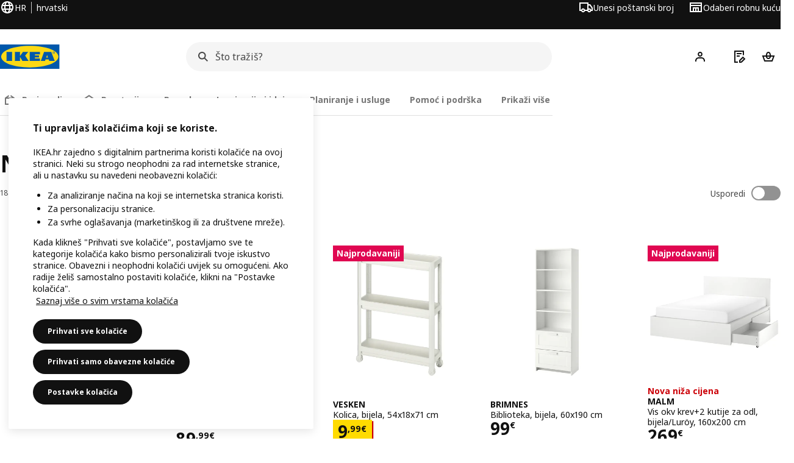

--- FILE ---
content_type: text/html; charset=utf-8
request_url: https://www.ikea.com/hr/hr/cat/namjestaj-fu001/
body_size: 37116
content:
<!DOCTYPE html>
    <html lang="hr-HR" dir="ltr"><head><meta charSet="UTF-8"/><meta name="viewport" content="width=device-width, initial-scale=1"/><meta name="robots" content="index, follow"/><meta name="description" content="Za nas je namještaj više od samo stvari. On čini prostor u kojem živimo ugodnim i funkcionalnim. IKEA namještaj može doprinijeti boljem svakodnevnom životu."/><meta name="keywords" content="Namještaj - Pronađi Inspiraciju - Opremi Svoj Dom"/><meta property="og:title" content="Namještaj - Pronađi Inspiraciju - Opremi Svoj Dom"/><meta property="og:type" content="product.group"/><meta property="og:url" content="https://www.ikea.com/hr/hr/cat/namjestaj-fu001/"/><meta property="og:site_name" content="IKEA"/><meta property="og:image" content="https://www.ikea.com/global/assets/range-categorisation/images/furniture-fu001.jpeg"/><meta property="og:description" content="Za nas je namještaj više od samo stvari. On čini prostor u kojem živimo ugodnim i funkcionalnim. IKEA namještaj može doprinijeti boljem svakodnevnom životu."/><title>Namještaj - Pronađi Inspiraciju - Opremi Svoj Dom - IKEA</title><link rel="canonical" href="https://www.ikea.com/hr/hr/cat/namjestaj-fu001/"/><link rel="next" href="https://www.ikea.com/hr/hr/cat/namjestaj-fu001/?page=2"/><!-- included:https://www.ikea.com/hr/hr/product-lists/v2/head-fragment.html --><link rel="preload" href="https://www.ikea.com/hr/hr/product-lists/v2/plp-main-1920.js" as="script"/><link rel="stylesheet" href="https://www.ikea.com/hr/hr/product-lists/v2/plp-main-1920.css"/><!-- included:https://www.ikea.com/hr/hr/products/price-package-styles.html --><link rel="stylesheet" href="https://www.ikea.com/hr/hr/products/stylesheets/price-package-styles.f4672d835c3359f183c9.css"/><!-- included:https://www.ikea.com/hr/hr/header-footer/style-fragment-recursive.html?request-path=$(REQUEST_PATH) --><!-- 2026-01-20T14:23:31.311Z, Navigera d156ee518ad605274f799dee3ab91ad829771613 -->
  <!-- included:/hr/hr/experiment-fragment/fragments/experiment-preload-fragment.html --><script src="https://www.ikea.com/hr/hr/experiment-fragment/scripts/kickstart-L4ZW5VIT.js"></script><link rel="modulepreload" href="https://www.ikea.com/hr/hr/experiment-fragment/scripts/index-6GLR6HXG.js" />
    <link rel="stylesheet" id="nav-styles"
      data-opti-web="true"
      data-opti-default="false"
      href="https://www.ikea.com/hr/hr/header-footer/styles/main.9136a5a44df7c7656674.css">
  <link rel="stylesheet" href="https://www.ikea.com/hr/hr/header-footer/styles/localisationPicker.693982a04b8beab62ad6.css">
  <link rel="stylesheet" href="https://www.ikea.com/hr/hr/header-footer/styles/postalCodePicker.8e2dab8c426bfa0aa1fa.css">
  <link rel="stylesheet" href="https://www.ikea.com/hr/hr/header-footer/styles/storePicker.5ae16b408d8e5c4ff580.css">
    <link rel="stylesheet" href="https://www.ikea.com/hr/hr/header-footer/styles/tabsNavigation.2751237689dd703f4b2c.css">
    <link rel="stylesheet" href="https://www.ikea.com/hr/hr/header-footer/styles/mobileMenu.d367b35e13fbe72e6e09.css">
  <link rel="stylesheet" href="https://www.ikea.com/hr/hr/header-footer/styles/marketPicker.dd0a8af5cb4388040911.css">
  <link rel="stylesheet" href="https://www.ikea.com/hr/hr/header-footer/styles/storeLocator.85393056358d9ed22da7.css">
  <link rel="stylesheet" href="https://www.ikea.com/hr/hr/header-footer/styles/bouncyFooter.8ae93be7f834339eee87.css">
  
    <!-- included:/global/assets/fonts/hr/font-fragment.html --><link rel="stylesheet" href="https://www.ikea.com/global/assets/fonts/hr/fonts.fa002b0f.css">
    <!-- included:/hr/hr/cookieconsent/header-scripts-fragment.html --><script src="https://www.ikea.com/hr/hr/cookieconsent/scripts/cookieconsent-onetrust-js.js?v=mfmnn3wy"></script>
    <!-- included:/hr/hr/search/v2/box-styles-fragment.html --><!-- Search Box Styles: 2026-01-15 10:05:06 CET 6c3023f67f42c6fa1dd357a119a75485c72d8dfb -->
<link rel="preconnect" href="https://sik.search.blue.cdtapps.com" crossorigin />
<link rel="stylesheet" crossorigin href="https://www.ikea.com/hr/hr/search/v2/box.DS_2hgRB.css">
<!-- /Search Box Styles -->

    <!-- included:/hr/hr/recommendations/panels/style-fragment.html --><!-- RecommendationsStyle: version: d335f679e915b5de7a5db959c9809bece2606d10, site-folder: hr/hr --><link rel="stylesheet" href="https://www.ikea.com/hr/hr/recommendations/panels/css/main.70e91b67.css"><!-- /RecommendationsStyle -->
    <!-- included:/hr/hr/loyalty/loyalty-modal.css.html --><link href="https://www.ikea.com/hr/hr/loyalty/loyalty-modal.04cc6f.css" rel="stylesheet">
    <script type="text/plain" class="optanon-category-2" src="https://www.ikea.com/ext/optimizelyjs/s/croatia_web.js" async></script>
    <!-- included:/hr/hr/nudge/style-fragment.html --><link rel="modulepreload" crossorigin href="https://www.ikea.com/hr/hr/nudge/vendor.preact.chunk.DGPo7kFQ.js">
  <link rel="shortcut icon" sizes="any" href="https://www.ikea.com/hr/hr/static/favicon.838d8a3778e4d716eb72.ico">
  <link rel="icon" type="image/svg+xml" href="https://www.ikea.com/global/assets/logos/brand/ikea.svg">
  <meta name="robots" content="max-image-preview:large">
  <!-- included:/hr/hr/marketing-tags/head-fragment.html -->
  
<script data-type="utag-data">var utag_data = {"site_platform":"m2","visit_country":"hr","visit_language":"hr","page_type":"product listing","site_section":"product listing>fu001","page_name":"no_page_name","page_category_level":"chapter"}</script><script type="application/ld+json">{"@context":"http://schema.org","@type":"ItemList","url":"https://www.ikea.com/hr/hr/cat/namjestaj-fu001/","name":"Namještaj - Pronađi Inspiraciju - Opremi Svoj Dom","description":"IKEA - Namještaj - Pronađi Inspiraciju - Opremi Svoj Dom","numberOfItems":24,"itemListElement":[{"@type":"ListItem","position":1,"name":"MALM Komoda s 4 ladice 80x100 cm","url":"https://www.ikea.com/hr/hr/p/malm-komoda-s-4-ladice-bijela-30403571/","image":{"@type":"ImageObject","url":"https://www.ikea.com/hr/hr/images/products/malm-komoda-s-4-ladice-bijela__0484879_pe621344_s5.jpg"}},{"@type":"ListItem","position":2,"name":"VESKEN Kolica 54x18x71 cm","url":"https://www.ikea.com/hr/hr/p/vesken-kolica-bijela-00471222/","image":{"@type":"ImageObject","url":"https://www.ikea.com/hr/hr/images/products/vesken-kolica-bijela__0832009_pe777548_s5.jpg"}},{"@type":"ListItem","position":3,"name":"BRIMNES Biblioteka 60x190 cm","url":"https://www.ikea.com/hr/hr/p/brimnes-biblioteka-bijela-90301225/","image":{"@type":"ImageObject","url":"https://www.ikea.com/hr/hr/images/products/brimnes-biblioteka-bijela__0644268_pe702543_s5.jpg"}},{"@type":"ListItem","position":4,"name":"MALM Vis okv krev+2 kutije za odl 160x200 cm","url":"https://www.ikea.com/hr/hr/p/malm-vis-okv-krev-2-kutije-za-odl-bijela-luroey-s79175983/","image":{"@type":"ImageObject","url":"https://www.ikea.com/hr/hr/images/products/malm-vis-okv-krev-2-kutije-za-odl-bijela-luroey__1154393_pe886042_s5.jpg"}},{"@type":"ListItem","position":5,"name":"KALLAX Regal 77x77 cm","url":"https://www.ikea.com/hr/hr/p/kallax-regal-bijela-20275814/","image":{"@type":"ImageObject","url":"https://www.ikea.com/hr/hr/images/products/kallax-regal-bijela__0644753_pe702937_s5.jpg"}},{"@type":"ListItem","position":6,"name":"BEKVÄM Prenosiva stepenica 50 cm","url":"https://www.ikea.com/hr/hr/p/bekvaem-prenosiva-stepenica-bukva-60178887/","image":{"@type":"ImageObject","url":"https://www.ikea.com/hr/hr/images/products/bekvaem-prenosiva-stepenica-bukva__0108612_pe258294_s5.jpg"}},{"@type":"ListItem","position":7,"name":"EKET Element/2 vrata+1 polica 70x35x70 cm","url":"https://www.ikea.com/hr/hr/p/eket-element-2-vrata-1-polica-smeda-efekt-oraha-20574587/","image":{"@type":"ImageObject","url":"https://www.ikea.com/hr/hr/images/products/eket-element-2-vrata-1-polica-smeda-efekt-oraha__1373669_pe960035_s5.jpg"}},{"@type":"ListItem","position":8,"name":"BÅRSLÖV Trosjed na razvlačenje","url":"https://www.ikea.com/hr/hr/p/barsloev-trosjed-na-razvlacenje-tibbleby-bez-siva-80541589/","image":{"@type":"ImageObject","url":"https://www.ikea.com/hr/hr/images/products/barsloev-trosjed-na-razvlacenje-tibbleby-bez-siva__1213685_pe911212_s5.jpg"}},{"@type":"ListItem","position":9,"name":"FRIDHULT Sofa na razvlačenje","url":"https://www.ikea.com/hr/hr/p/fridhult-sofa-na-razvlacenje-skiftebo-zuta-00575446/","image":{"@type":"ImageObject","url":"https://www.ikea.com/hr/hr/images/products/fridhult-sofa-na-razvlacenje-skiftebo-zuta__1265821_pe927821_s5.jpg"}},{"@type":"ListItem","position":10,"name":"MALM Toaletni stolić 120x41 cm","url":"https://www.ikea.com/hr/hr/p/malm-toaletni-stolic-bijela-10203610/","image":{"@type":"ImageObject","url":"https://www.ikea.com/hr/hr/images/products/malm-toaletni-stolic-bijela__1400013_pe968487_s5.jpg"}},{"@type":"ListItem","position":11,"name":"SANDSBERG Stol 67x67 cm","url":"https://www.ikea.com/hr/hr/p/sandsberg-stol-crna-s59420400/","image":{"@type":"ImageObject","url":"https://www.ikea.com/hr/hr/images/products/sandsberg-stol-crna__1074349_pe856160_s5.jpg"}},{"@type":"ListItem","position":12,"name":"TONSTAD Element/staklena klizna vrata 81x37x116 cm","url":"https://www.ikea.com/hr/hr/p/tonstad-element-staklena-klizna-vrata-krem-40488895/","image":{"@type":"ImageObject","url":"https://www.ikea.com/hr/hr/images/products/tonstad-element-staklena-klizna-vrata-krem__1335577_pe947097_s5.jpg"}},{"@type":"ListItem","position":13,"name":"VIHALS Komoda s 4 ladice 70x47x90 cm","url":"https://www.ikea.com/hr/hr/p/vihals-komoda-s-4-ladice-bijela-sidro-funkcija-otkljucavanja-00483239/","image":{"@type":"ImageObject","url":"https://www.ikea.com/hr/hr/images/products/vihals-komoda-s-4-ladice-bijela-sidro-funkcija-otkljucavanja__1112066_pe871088_s5.jpg"}},{"@type":"ListItem","position":14,"name":"KNARREVIK Noćni ormarić 37x28 cm","url":"https://www.ikea.com/hr/hr/p/knarrevik-nocni-ormaric-crna-00576318/","image":{"@type":"ImageObject","url":"https://www.ikea.com/hr/hr/images/products/knarrevik-nocni-ormaric-crna__1255280_pe924479_s5.jpg"}},{"@type":"ListItem","position":15,"name":"MALM Komoda s 3 ladice 80x78 cm","url":"https://www.ikea.com/hr/hr/p/malm-komoda-s-3-ladice-svijetlo-narancasta-visoki-sjaj-60604573/","image":{"@type":"ImageObject","url":"https://www.ikea.com/hr/hr/images/products/malm-komoda-s-3-ladice-svijetlo-narancasta-visoki-sjaj__1416421_pe975552_s5.jpg"}},{"@type":"ListItem","position":16,"name":"VIHALS Stol 107 cm","url":"https://www.ikea.com/hr/hr/p/vihals-stol-bijela-bijela-s49589970/","image":{"@type":"ImageObject","url":"https://www.ikea.com/hr/hr/images/products/vihals-stol-bijela-bijela__1388806_pe964976_s5.jpg"}},{"@type":"ListItem","position":17,"name":"BRIMNES Komoda s 3 ladice 78x95 cm","url":"https://www.ikea.com/hr/hr/p/brimnes-komoda-s-3-ladice-bijela-mlijecno-staklo-00392041/","image":{"@type":"ImageObject","url":"https://www.ikea.com/hr/hr/images/products/brimnes-komoda-s-3-ladice-bijela-mlijecno-staklo__0500920_pe631468_s5.jpg"}},{"@type":"ListItem","position":18,"name":"LINDÅKRA Dvosjed na razvlačenje","url":"https://www.ikea.com/hr/hr/p/lindakra-dvosjed-na-razvlacenje-vissle-tamno-siva-20582610/","image":{"@type":"ImageObject","url":"https://www.ikea.com/hr/hr/images/products/lindakra-dvosjed-na-razvlacenje-vissle-tamno-siva__1360552_pe954473_s5.jpg"}},{"@type":"ListItem","position":19,"name":"VEDBO Fotelja s visokim naslonom","url":"https://www.ikea.com/hr/hr/p/vedbo-fotelja-s-visokim-naslonom-gunnared-plava-40423583/","image":{"@type":"ImageObject","url":"https://www.ikea.com/hr/hr/images/products/vedbo-fotelja-s-visokim-naslonom-gunnared-plava__0635321_pe697114_s5.jpg"}},{"@type":"ListItem","position":20,"name":"EKENABBEN Otvoreni regal 70x34x86 cm","url":"https://www.ikea.com/hr/hr/p/ekenabben-otvoreni-regal-jasika-bijela-10487816/","image":{"@type":"ImageObject","url":"https://www.ikea.com/hr/hr/images/products/ekenabben-otvoreni-regal-jasika-bijela__1029426_pe835815_s5.jpg"}},{"@type":"ListItem","position":21,"name":"KALLAX Regal 147x147 cm","url":"https://www.ikea.com/hr/hr/p/kallax-regal-bijela-30275861/","image":{"@type":"ImageObject","url":"https://www.ikea.com/hr/hr/images/products/kallax-regal-bijela__0644546_pe702768_s5.jpg"}},{"@type":"ListItem","position":22,"name":"HAMMARN Sofa na razvlačenje","url":"https://www.ikea.com/hr/hr/p/hammarn-sofa-na-razvlacenje-knisa-tamno-siva-crna-90354327/","image":{"@type":"ImageObject","url":"https://www.ikea.com/hr/hr/images/products/hammarn-sofa-na-razvlacenje-knisa-tamno-siva-crna__0519027_pe641353_s5.jpg"}},{"@type":"ListItem","position":23,"name":"GREJIG Stalak za obuću 58x27x17 cm","url":"https://www.ikea.com/hr/hr/p/grejig-stalak-za-obucu-jarko-crvena-90600291/","image":{"@type":"ImageObject","url":"https://www.ikea.com/hr/hr/images/products/grejig-stalak-za-obucu-jarko-crvena__1395348_pe966957_s5.jpg"}},{"@type":"ListItem","position":24,"name":"LÄCKÖ Regal, vanjski 61x160 cm","url":"https://www.ikea.com/hr/hr/p/laeckoe-regal-vanjski-siva-20151837/","image":{"@type":"ImageObject","url":"https://www.ikea.com/hr/hr/images/products/laeckoe-regal-vanjski-siva__0626047_pe692565_s5.jpg"}}]}</script><!-- included:https://www.ikea.com/hr/hr/user-generated-content/rr-pip/app/rr-pip.style-fragment-dynamic.html --><link rel="stylesheet" href="https://www.ikea.com/hr/hr/user-generated-content/rr-pip/app/rr-pip.0599dc9d.bundle.css"/><!-- included:https://www.ikea.com/hr/hr/ugc/ratings-reviews/leave-review/fragments/rr-leave-review.styles-fragment.html --><link rel="stylesheet" href="https://www.ikea.com/hr/hr/ugc/ratings-reviews/leave-review/fragments/rr-leave-review.bundle-57efa100.css"><script type="module" src="/global/assets/dwf/listing/listing-fragment-loader.js"></script><link rel="stylesheet" href="/global/assets/dwf/listing/listing-fragment-loader.css"/></head><body data-is-range-page="true" class="product-listing-page"><svg class="plp-inline_svg_sprite"><symbol viewBox="0 0 24 24" id="plp-add_to_cart"><path fill-rule="evenodd" clip-rule="evenodd" d="M11.9997 4C10.2948 4 9.019 5.122 8.5418 6.7127 8.2172 7.7946 7.97 8.9013 7.7083 10H1.5566l3.7501 10h9.6931v-2h-8.307l-2.2501-6h3.3251c.6634 2.1065 1.7665 4 4.2319 4 2.4653 0 3.5685-1.8935 4.2318-4h3.3252l-.375 1h2.136l1.125-3H16.291c-.2617-1.0987-.5089-2.2054-.8335-3.2873C14.9803 5.122 13.7045 4 11.9997 4zm2.2348 6c-.2293-.9532-.5299-2.1701-.6927-2.7127C13.3155 6.533 12.8255 6 11.9997 6s-1.3159.533-1.5422 1.2873C10.2947 7.83 9.9941 9.0468 9.7648 10h4.4697zm-4.361 2h4.2523c-.3635 1.0612-.8841 2-2.1261 2-1.2421 0-1.7627-.9388-2.1262-2z"></path><path d="M19.9998 14h-2v2h-2v2h2v2h2v-2h2v-2h-2v-2z"></path></symbol><symbol viewBox="0 0 24 24" id="plp-add_to_cart_checkmark"><path fill-rule="evenodd" clip-rule="evenodd" d="M19.707 7.7072 10 17.4142l-5.707-5.707 1.4142-1.4142L10 14.5858l8.2928-8.2928 1.4142 1.4142z"></path></symbol><symbol viewBox="0 0 24 24" id="plp-add_to_favourites"><path fill-rule="evenodd" clip-rule="evenodd" d="M19.205 5.599c.9541.954 1.4145 2.2788 1.4191 3.6137 0 3.0657-2.2028 5.7259-4.1367 7.5015-1.2156 1.1161-2.5544 2.1393-3.9813 2.9729L12 20.001l-.501-.3088c-.9745-.5626-1.8878-1.2273-2.7655-1.9296-1.1393-.9117-2.4592-2.1279-3.5017-3.5531-1.0375-1.4183-1.8594-3.1249-1.8597-4.9957-.0025-1.2512.3936-2.5894 1.419-3.6149 1.8976-1.8975 4.974-1.8975 6.8716 0l.3347.3347.336-.3347c1.8728-1.8722 4.9989-1.8727 6.8716 0zm-7.2069 12.0516c.6695-.43 1.9102-1.2835 3.1366-2.4096 1.8786-1.7247 3.4884-3.8702 3.4894-6.0264-.0037-.849-.2644-1.6326-.8333-2.2015-1.1036-1.1035-2.9413-1.0999-4.0445.0014l-1.7517 1.7448-1.7461-1.7462c-1.1165-1.1164-2.9267-1.1164-4.0431 0-1.6837 1.6837-.5313 4.4136.6406 6.0156.8996 1.2298 2.0728 2.3207 3.137 3.1722a24.3826 24.3826 0 0 0 2.0151 1.4497z"></path></symbol><symbol viewBox="0 0 24 24" id="plp-add_to_favourites_filled"><path fill-rule="evenodd" clip-rule="evenodd" d="M19.205 5.599c.9541.954 1.4145 2.2788 1.4191 3.6137 0 3.0657-2.2028 5.7259-4.1367 7.5015-1.2156 1.1161-2.5544 2.1393-3.9813 2.9729L12 20.001l-.501-.3088c-.9745-.5626-1.8878-1.2273-2.7655-1.9296-1.1393-.9117-2.4592-2.1279-3.5017-3.5531-1.0375-1.4183-1.8594-3.1249-1.8597-4.9957-.0025-1.2512.3936-2.5894 1.419-3.6149 1.8976-1.8975 4.974-1.8975 6.8716 0l.3347.3347.336-.3347c1.8728-1.8722 4.9989-1.8727 6.8716 0z"></path></symbol></svg><script src="https://www.ikea.com/hr/hr/product-lists/v2/persisted-state-min-height-plp-1.js"></script><!-- included:https://www.ikea.com/hr/hr/header-footer/header-collapsed-fragment-recursive.html --><!-- 2026-01-20T14:23:31.346Z, Navigera d156ee518ad605274f799dee3ab91ad829771613 -->
  <a href="#hnf-content" class="hnf-skip-to-content hnf-btn hnf-btn--secondary">
    <span class="hnf-btn__inner">
      <span class="hnf-btn__label">Preskoči na glavni izbornik</span>
    </span>
  </a>
    <header>
      <div class="hnf-messages">
        <!-- included:/hr/hr/header-footer/global-message-fragment.html -->
        <div class="hnf-content-container hnf-utilities">
          <div class="hnf-utilities__wrapper">
            <div id="hnf-header-localisationpicker" class="hnf-utilities__block hnf-utilities__block--localisation">
              <div class="hnf-utilities__localisation-button" data-props="{&quot;ecomMarket&quot;:true,&quot;localeStrings&quot;:{&quot;CLOSE_MODAL&quot;:&quot;Zatvori&quot;,&quot;LOCALISATION_CANCEL_MODAL&quot;:&quot;Otkaži&quot;,&quot;LOCALISATION_SELECT_LANGUAGE&quot;:&quot;Odaberi željeni jezik&quot;,&quot;LOCALISATION_CURRENT_STORE_HEADING&quot;:&quot;Nalaziš se u internetskoj trgovini IKEA Hrvatska&quot;,&quot;LOCALISATION_CHANGE_COUNTRY_LINK&quot;:&quot;Promijeni zemlju/regiju&quot;,&quot;LOCALISATION_CHANGE_COUNTRY_DISCLAIMER&quot;:&quot;Košara za kupovinu će se isprazniti ako prijeđeš u drugu zemlju/regiju.&quot;},&quot;alignment&quot;:&quot;left&quot;}">
                <a href="#" class="hnf-link hnf-link--subtle hnf-link--white" role="button" aria-label="Promijeni jezik ili državu/regiju; trenutačni je jezik hrvatski" aria-haspopup="dialog">
                  <svg viewBox="0 0 24 24" focusable="false" width="24" height="24" data-skapa="ssr-icon@11.2.1" aria-hidden="true" class="hnf-svg-icon hnf-btn__icon"><path fill-rule="evenodd" clip-rule="evenodd" d="M13.7467 18.1766C12.9482 19.7737 12.2151 20 12 20c-.2151 0-.9482-.2263-1.7467-1.8234-.3065-.6131-.5745-1.3473-.7831-2.1766h5.0596c-.2086.8293-.4766 1.5635-.7831 2.1766zM14.8885 14h-5.777A17.7354 17.7354 0 0 1 9 12c0-.6949.0392-1.3641.1115-2h5.777c.0723.6359.1115 1.3051.1115 2 0 .6949-.0392 1.3641-.1115 2zm1.6955 2c-.2658 1.2166-.6492 2.307-1.1213 3.2138A8.0347 8.0347 0 0 0 18.9297 16H16.584zm3.164-2H16.9c.0656-.6462.1-1.3151.1-2 0-.6849-.0344-1.3538-.1-2h2.848A8.0156 8.0156 0 0 1 20 12a8.0156 8.0156 0 0 1-.252 2zm-.8183-6a8.035 8.035 0 0 0-3.467-3.2138c.4721.9068.8555 1.9972 1.1213 3.2138h2.3457zm-4.3999 0c-.2086-.8293-.4766-1.5635-.7831-2.1766C12.9482 4.2264 12.2151 4 12 4c-.2151 0-.9482.2263-1.7467 1.8234-.3065.613-.5745 1.3473-.7831 2.1766h5.0596zM7.416 8c.2658-1.2166.6491-2.307 1.1213-3.2138A8.035 8.035 0 0 0 5.0703 8H7.416zm-3.164 2A8.0147 8.0147 0 0 0 4 12c0 .6906.0875 1.3608.252 2H7.1a19.829 19.829 0 0 1-.1-2c0-.6849.0344-1.3538.1-2H4.252zm3.164 6H5.0704a8.0347 8.0347 0 0 0 3.467 3.2138C8.0651 18.307 7.6818 17.2166 7.4161 16zM22 12c0-5.5229-4.4772-10-10-10C6.4771 2 2 6.4771 2 12c0 5.5228 4.4771 10 10 10 5.5228 0 10-4.4772 10-10z"></path></svg>
                  <span>HR</span>
                  <span>HR<span>hrvatski</span></span>
                </a>
              </div>
            </div>
            <div class="hnf-utilities__block hnf-utilities__block--vp"></div>
            <div class="hnf-utilities__block hnf-utilities__block--pickers">
                <div id="hnf-header-postalcodepicker"
                    data-props="{&quot;enableBeLuCountrySelection&quot;:false,&quot;enableStorePicker&quot;:true,&quot;enableHtmlGeoLocation&quot;:true,&quot;enableServerGeoLocation&quot;:true,&quot;disablePostalCodeNudge&quot;:false,&quot;requiresAdditionalData&quot;:false,&quot;localeStrings&quot;:{&quot;ENTER_POSTALCODE&quot;:&quot;Unesi poštanski broj&quot;,&quot;ENTER_YOUR_POSTALCODE&quot;:&quot;Unesite svoj poštanski broj&quot;,&quot;ENTER_YOUR_POSTALCODE_DESC&quot;:&quot;Saznaj ažurne informacije o dostavi proizvoda i dostupnosti zaliha za svoje područje.&quot;,&quot;POSTALCODE&quot;:&quot;Unesi poštanski broj&quot;,&quot;POSTALCODE_HELP&quot;:&quot;Unesi hrvatski poštanski broj. Ili provjeri koji je tvoj poštanski broj na stranicama Hrvatske pošte.&quot;,&quot;POSTALCODE_NOT_VALID_ERROR&quot;:&quot;Uneseni poštanski broj nije važeći. Pokušaj ponovo.&quot;,&quot;POSTALCODE_EMPTY_FIELD&quot;:&quot;Unesi poštanski broj.&quot;,&quot;STATE_CITY&quot;:&quot;Odaberite stanje&quot;,&quot;STATE_CITY_CHOOSE&quot;:&quot;Odaberite opciju&quot;,&quot;CONSENT&quot;:&quot;Za pružanje ove usluge upotrebljavamo kolačiće. Više informacija o tome kako upotrebljavamo kolačiće možeš pronaći u {{cookie policy link}}. Napominjemo da nećemo dijeliti tvoju lokaciju.&quot;,&quot;CONSENT_OUR_POLICY&quot;:&quot;Kako koristimo kolačiće&quot;,&quot;SELECT_COUNTRY&quot;:&quot;Odaberi državu&quot;,&quot;FORGET&quot;:&quot;Izbriši poštanski broj&quot;,&quot;USE&quot;:&quot;Spremi&quot;,&quot;CONFIRM_MESSAGE&quot;:&quot;Odabrao/la si poštanski broj {{postal code}}.&quot;,&quot;NUDGE_AUTOLOCATION_TEXT&quot;:&quot;Hej! Nadamo se da je lokacija točna. Ako nije, ažuriraj je.&quot;,&quot;NUDGE_GREETING&quot;:&quot;Hej!&quot;,&quot;NUDGE_TEXT&quot;:&quot;Dodaj poštanski broj za informacije o dostupnosti dostave za proizvode.&quot;,&quot;CLOSE_MODAL&quot;:&quot;Zatvori&quot;}}">
                  <a href="#" class="hnf-link hnf-link--subtle hnf-link--white hnf-utilities__postalcodepicker-button" role="button" aria-label="Unesi poštanski broj" aria-haspopup="dialog">
                    <svg viewBox="0 0 24 24" focusable="false" width="24" height="24" data-skapa="ssr-icon@11.2.1" aria-hidden="true" class="hnf-svg-icon"><path fill-rule="evenodd" clip-rule="evenodd" d="M1 4h15v3h3.0246l3.9793 5.6848V18h-2.6567c-.4218 1.3056-1.6473 2.25-3.0933 2.25-1.446 0-2.6715-.9444-3.0932-2.25h-3.9044c-.4217 1.3056-1.6472 2.25-3.0932 2.25S4.4916 19.3056 4.0698 18H1V4zm3.0698 12c.4218-1.3056 1.6473-2.25 3.0933-2.25 1.446 0 2.6715.9444 3.0932 2.25H14V6H3v10h1.0698zM16 14.0007a3.24 3.24 0 0 1 1.2539-.2507c1.446 0 2.6715.9444 3.0933 2.25h.6567v-2.6848L17.9833 9H16v5.0007zM7.163 15.75c-.6903 0-1.25.5596-1.25 1.25s.5597 1.25 1.25 1.25c.6904 0 1.25-.5596 1.25-1.25s-.5596-1.25-1.25-1.25zm10.0909 0c-.6904 0-1.25.5596-1.25 1.25s.5596 1.25 1.25 1.25 1.25-.5596 1.25-1.25-.5596-1.25-1.25-1.25z"></path></svg>
                    <span class="hnf-utilities__value">Unesi poštanski broj</span>
                  </a>
                </div>
                <div id="hnf-header-storepicker" data-props="{&quot;weekStartDay&quot;:&quot;MON&quot;,&quot;messages&quot;:[],&quot;localeStrings&quot;:{&quot;SELECT_STORE_HEADING&quot;:&quot;Odaberi robnu kuću&quot;,&quot;SELECT_STORE_TEXT&quot;:&quot;Odaberi robnu kuću za koju želiš vidjeti radno vrijeme, dostupnost zaliha i relevantne ponude. Tvoja se lokacija ne dijeli.&quot;,&quot;SEARCH_PLACEHOLDER&quot;:&quot;Pretraživanje po lokaciji&quot;,&quot;CURRENT_LOCATION&quot;:&quot;Upotrijebi svoju trenutačnu lokaciju&quot;,&quot;CURRENT_LOCATION_QUERY&quot;:&quot;Trenutna lokacija&quot;,&quot;CURRENT_LOCATION_FAIL_HEADING&quot;:&quot;NIje moguće locirati te&quot;,&quot;CURRENT_LOCATION_FAIL_TEXT&quot;:&quot;Provjeri jesi li dopustio/la pregledniku pristup trenutačnoj lokaciji i pokušaj ponovno.&quot;,&quot;STORES_SORTED_BY&quot;:&quot;Robne kuće se razvrstavaju prema udaljenosti do {{location}}&quot;,&quot;SEARCH_NO_HITS_HEADING&quot;:&quot;Lokacija nije pronađena&quot;,&quot;SEARCH_NO_HITS_TEXT&quot;:&quot;Unesi valjanu lokaciju u svojoj zemlji/regiji i pokušaj ponovno.&quot;,&quot;CLOSE_MODAL&quot;:&quot;Zatvori&quot;,&quot;CLEAR_SEARCH&quot;:&quot;Izbriši pretraživanje trgovine&quot;,&quot;DISTANCE_AWAY&quot;:&quot;Udaljeno {{distance}} km&quot;,&quot;GET_DIRECTIONS&quot;:&quot;Smjer do lokacije&quot;,&quot;VISIT_STORE_PAGE&quot;:&quot;Posjeti stranicu robne kuće&quot;,&quot;TIMESPAN_FORMAT&quot;:&quot;{{from}} - {{to}}&quot;,&quot;SELECT_STORE&quot;:&quot;Odaberi robnu kuću&quot;,&quot;OPEN_TODAY&quot;:&quot;Otvoreno danas {{from - to}}&quot;,&quot;OPEN_UNTIL&quot;:&quot;Otvoreno do {{closing time}}&quot;,&quot;OPEN_TOMORROW&quot;:&quot;Otvoreno sutra {{from - to}}&quot;,&quot;OPEN_24H&quot;:&quot;Otvoreno 24 sata&quot;,&quot;OPEN_TODAY_24H&quot;:&quot;Otvoreno 24 sata već danas&quot;,&quot;OPEN_TOMORROW_24H&quot;:&quot;Sutra otvoreno 24 sata&quot;,&quot;CHOOSE_DIFFERENT_STORE&quot;:&quot;Odaberi drugu robnu kuću&quot;,&quot;WEEKDAY_MON&quot;:&quot;Pon&quot;,&quot;WEEKDAY_TUE&quot;:&quot;Uto&quot;,&quot;WEEKDAY_WED&quot;:&quot;Sri&quot;,&quot;WEEKDAY_THU&quot;:&quot;Čet&quot;,&quot;WEEKDAY_FRI&quot;:&quot;Pet&quot;,&quot;WEEKDAY_SAT&quot;:&quot;Sub&quot;,&quot;WEEKDAY_SUN&quot;:&quot;Ned&quot;,&quot;HOURS_CLOSED&quot;:&quot;Zatvoreno&quot;,&quot;HOURS_NORMAL&quot;:&quot;Redovno radno vrijeme&quot;,&quot;HOURS_DEVIATIONS&quot;:&quot;Posebno radno vrijeme&quot;}}">
                  <a href="#" class="hnf-link hnf-link--white hnf-link--subtle hnf-utilities__storepicker-button" role="button" aria-label="Odaberi robnu kuću" aria-haspopup="dialog">
                    <svg viewBox="0 0 24 24" focusable="false" width="24" height="24" data-skapa="ssr-icon@11.2.1" aria-hidden="true" class="hnf-svg-icon"><path fill-rule="evenodd" clip-rule="evenodd" d="M2 4v16h20V4H2zm2 4V6h16v2H4zm0 2v8h3v-6h10v6h3v-8H4zm11 4h-2v4h2v-4zm-4 0H9v4h2v-4z"></path></svg>
                    <span class="hnf-utilities__value">Odaberi robnu kuću</span>
                  </a>
                </div>
            </div>
          </div>
        </div>
      </div>
    
      <div class="hnf-header hnf-header--store hnf-header--postalcode hnf-header--nextnav">
        <div class="hnf-content-container hnf-header__container hnf-page-container__main">
          <div class="hnf-header__logo">
            <a href="https://www.ikea.com/hr/hr/" class="hnf-link" data-tracking-label="ikea-logo" aria-label="IKEA identitet">
              <img src="https://www.ikea.com/global/assets/logos/brand/ikea.svg" alt="" fetchpriority="high">
            </a>
          </div>
              <div class="hnf-header__search">
                <!-- included:/hr/hr/search/v2/box-fragment.html --><div data-namespace="search-box" data-version="6c3023f67f42c6fa1dd357a119a75485c72d8dfb" data-baseurl="https://www.ikea.com" data-locale="hr-HR"><div data-id="box-mount" class="search-box-container"><div class="search-box-wrapper"><form role="search" action="https://www.ikea.com/hr/hr/search/" class="search-box-form"><div class="search-box-search search-box-search--focus-with-clear search-box-search--medium"><svg viewBox="0 0 24 24" focusable="false" width="24" height="24" data-skapa="ssr-icon@11.3.0" aria-hidden="true" class="search-box-svg-icon search-box-search__icon"><path fill-rule="evenodd" clip-rule="evenodd" d="M13.9804 15.3946c-1.0361.7502-2.3099 1.1925-3.6869 1.1925C6.8177 16.5871 4 13.7694 4 10.2935 4 6.8177 6.8177 4 10.2935 4c3.4759 0 6.2936 2.8177 6.2936 6.2935 0 1.377-.4423 2.6508-1.1925 3.6869l4.6016 4.6016-1.4142 1.4142-4.6016-4.6016zm.6067-5.1011c0 2.3713-1.9223 4.2936-4.2936 4.2936C7.9223 14.5871 6 12.6648 6 10.2935 6 7.9223 7.9223 6 10.2935 6c2.3713 0 4.2936 1.9223 4.2936 4.2935z"></path></svg><input id="ikea-search-input" type="search" placeholder="Što tražiš?" aria-label="Pretraživanje za proizvode, inspiracije ili nove proizvode" data-skapa="search@11.0.8" name="q" role="combobox" aria-autocomplete="list" aria-expanded="false" aria-controls="search-box-dropdown-wrapper" autocorrect="off" autocomplete="off" class="search-box-typography-label-l search-box-typography-regular search-box-search__input"><button disabled="" type="button" data-skapa="button@19.0.8" aria-hidden="true" class="search-box-btn search-box-btn--xsmall search-box-btn--icon-tertiary search-box-search__action search-box-search__clear"><span class="search-box-typography-label-s search-box-btn__inner"><svg viewBox="0 0 24 24" focusable="false" width="24" height="24" data-skapa="ssr-icon@11.3.0" aria-hidden="true" class="search-box-svg-icon search-box-btn__icon"><path fill-rule="evenodd" clip-rule="evenodd" d="m12.0006 13.4148 2.8283 2.8283 1.4142-1.4142-2.8283-2.8283 2.8283-2.8283-1.4142-1.4142-2.8283 2.8283L9.172 7.7578 7.7578 9.172l2.8286 2.8286-2.8286 2.8285 1.4142 1.4143 2.8286-2.8286z"></path></svg><span class="search-box-btn__label">Brisanje polja za unos pretraživanja</span></span></button><div class="search-box-search__actions"></div><span aria-hidden="true" class="search-box-search__divider search-box-search__divider--hidden"></span><button disabled="" type="submit" data-skapa="button@19.0.8" aria-hidden="true" class="search-box-btn search-box-btn--xsmall search-box-btn--icon-tertiary search-box-search__action"><span class="search-box-typography-label-s search-box-btn__inner"><svg viewBox="0 0 24 24" focusable="false" width="24" height="24" data-skapa="ssr-icon@11.3.0" aria-hidden="true" class="search-box-svg-icon search-box-btn__icon"><path fill-rule="evenodd" clip-rule="evenodd" d="M13.9804 15.3946c-1.0361.7502-2.3099 1.1925-3.6869 1.1925C6.8177 16.5871 4 13.7694 4 10.2935 4 6.8177 6.8177 4 10.2935 4c3.4759 0 6.2936 2.8177 6.2936 6.2935 0 1.377-.4423 2.6508-1.1925 3.6869l4.6016 4.6016-1.4142 1.4142-4.6016-4.6016zm.6067-5.1011c0 2.3713-1.9223 4.2936-4.2936 4.2936C7.9223 14.5871 6 12.6648 6 10.2935 6 7.9223 7.9223 6 10.2935 6c2.3713 0 4.2936 1.9223 4.2936 4.2935z"></path></svg><span class="search-box-btn__label">Traži</span></span></button></div></form></div><div id="search-box-dropdown-wrapper" aria-live="polite" aria-atomic="true"></div></div>
  
</div>

              </div>
          <div role="navigation" aria-label="shopping-links" class="hnf-header__icons" data-shopping-links>
                <div class="hnf-header__search-btn">
                  <button type="button" class="hnf-btn hnf-btn--small hnf-btn--icon-tertiary" aria-expanded="false" aria-label="Traži">
                    <span class="hnf-btn__inner">
                      <svg viewBox="0 0 24 24" focusable="false" width="24" height="24" data-skapa="ssr-icon@11.2.1" aria-hidden="true" class="hnf-svg-icon"><path fill-rule="evenodd" clip-rule="evenodd" d="M13.9804 15.3946c-1.0361.7502-2.3099 1.1925-3.6869 1.1925C6.8177 16.5871 4 13.7694 4 10.2935 4 6.8177 6.8177 4 10.2935 4c3.4759 0 6.2936 2.8177 6.2936 6.2935 0 1.377-.4423 2.6508-1.1925 3.6869l4.6016 4.6016-1.4142 1.4142-4.6016-4.6016zm.6067-5.1011c0 2.3713-1.9223 4.2936-4.2936 4.2936C7.9223 14.5871 6 12.6648 6 10.2935 6 7.9223 7.9223 6 10.2935 6c2.3713 0 4.2936 1.9223 4.2936 4.2935z"></path></svg>
                    </span>
                  </button>
                </div>
              <div id="hnf-header-profile" class="hnf-header__profile-link">
                  <a href="https://www.ikea.com/hr/hr/profile/login/" class="hnf-btn hnf-btn--small hnf-leading-icon hnf-btn--tertiary hnf-header__profile-link__default" role="button" aria-haspopup="dialog" aria-hidden="false" rel="nofollow" data-tracking-label="profile" data-profile-link>
                    <span class="hnf-btn__inner">
                      <svg viewBox="0 0 24 24" focusable="false" width="24" height="24" data-skapa="ssr-icon@11.2.1" aria-hidden="true" class="hnf-svg-icon hnf-btn__icon hnf-person__icon"><path fill-rule="evenodd" clip-rule="evenodd" d="M10.6724 6.4678c.2734-.2812.6804-.4707 1.3493-.4707.3971 0 .705.0838.9529.2225.241.1348.4379.3311.5934.6193l.0033.006c.1394.2541.237.6185.237 1.1403 0 .7856-.2046 1.2451-.4796 1.5278l-.0048.005c-.2759.2876-.679.4764-1.334.4764-.3857 0-.6962-.082-.956-.2241-.2388-.1344-.4342-.3293-.5888-.6147-.1454-.275-.2419-.652-.2419-1.1704 0-.7902.2035-1.2442.4692-1.5174zm1.3493-2.4717c-1.0834 0-2.054.3262-2.7838 1.0766-.7376.7583-1.0358 1.781-1.0358 2.9125 0 .7656.1431 1.483.4773 2.112l.0031.0058c.3249.602.785 1.084 1.3777 1.4154l.0062.0035c.5874.323 1.2368.4736 1.9235.4736 1.0818 0 2.0484-.3333 2.7755-1.0896.7406-.7627 1.044-1.786 1.044-2.9207 0-.7629-.1421-1.4784-.482-2.0996-.3247-.6006-.7844-1.0815-1.376-1.4125-.5858-.3276-1.2388-.477-1.9297-.477zM6.4691 16.8582c.2983-.5803.7228-1.0273 1.29-1.3572.5582-.3191 1.2834-.5049 2.2209-.5049h4.04c.9375 0 1.6626.1858 2.2209.5049.5672.3299.9917.7769 1.29 1.3572.3031.5896.4691 1.2936.4691 2.1379v1h2v-1c0-1.1122-.2205-2.1384-.6904-3.0523a5.3218 5.3218 0 0 0-2.0722-2.1769c-.9279-.5315-2.0157-.7708-3.2174-.7708H9.98c-1.1145 0-2.2483.212-3.2225.7737-.8982.5215-1.5928 1.2515-2.0671 2.174C4.2205 16.8577 4 17.8839 4 18.9961v1h2v-1c0-.8443.166-1.5483.4691-2.1379z"></path></svg>
                      <span class="hnf-btn__label">Hej! Prijavi se</span>
                    </span>
                  </a>
                  <a href="https://www.ikea.com/hr/hr/profile/login/" class="hnf-btn hnf-btn--small hnf-leading-icon hnf-btn--tertiary hnf-header__profile-link__neutral hnf-header__profile-link--hidden" role="button" aria-haspopup="dialog" aria-hidden="true" rel="nofollow" data-tracking-label="profile" data-profile-link>
                    <span class="hnf-btn__inner">
                      <span class="hnf-avatar hnf-avatar--btn hnf-avatar--small hnf-avatar--primary">
                        <svg viewBox="0 0 24 24" focusable="false" width="24" height="24" data-skapa="ssr-icon@11.2.1" aria-hidden="true" class="hnf-svg-icon hnf-btn__icon hnf-avatar-person__icon"><path fill-rule="evenodd" clip-rule="evenodd" d="M10.6724 6.4678c.2734-.2812.6804-.4707 1.3493-.4707.3971 0 .705.0838.9529.2225.241.1348.4379.3311.5934.6193l.0033.006c.1394.2541.237.6185.237 1.1403 0 .7856-.2046 1.2451-.4796 1.5278l-.0048.005c-.2759.2876-.679.4764-1.334.4764-.3857 0-.6962-.082-.956-.2241-.2388-.1344-.4342-.3293-.5888-.6147-.1454-.275-.2419-.652-.2419-1.1704 0-.7902.2035-1.2442.4692-1.5174zm1.3493-2.4717c-1.0834 0-2.054.3262-2.7838 1.0766-.7376.7583-1.0358 1.781-1.0358 2.9125 0 .7656.1431 1.483.4773 2.112l.0031.0058c.3249.602.785 1.084 1.3777 1.4154l.0062.0035c.5874.323 1.2368.4736 1.9235.4736 1.0818 0 2.0484-.3333 2.7755-1.0896.7406-.7627 1.044-1.786 1.044-2.9207 0-.7629-.1421-1.4784-.482-2.0996-.3247-.6006-.7844-1.0815-1.376-1.4125-.5858-.3276-1.2388-.477-1.9297-.477zM6.4691 16.8582c.2983-.5803.7228-1.0273 1.29-1.3572.5582-.3191 1.2834-.5049 2.2209-.5049h4.04c.9375 0 1.6626.1858 2.2209.5049.5672.3299.9917.7769 1.29 1.3572.3031.5896.4691 1.2936.4691 2.1379v1h2v-1c0-1.1122-.2205-2.1384-.6904-3.0523a5.3218 5.3218 0 0 0-2.0722-2.1769c-.9279-.5315-2.0157-.7708-3.2174-.7708H9.98c-1.1145 0-2.2483.212-3.2225.7737-.8982.5215-1.5928 1.2515-2.0671 2.174C4.2205 16.8577 4 17.8839 4 18.9961v1h2v-1c0-.8443.166-1.5483.4691-2.1379z"></path></svg>
                      </span>
                      <span class="hnf-btn__label">Hej!</span>
                    </span>
                  </a>
                  <a href="https://www.ikea.com/hr/hr/profile/login/" class="hnf-btn hnf-btn--small hnf-leading-icon hnf-btn--tertiary hnf-header__profile-link__avatar hnf-header__profile-link--hidden" role="button" aria-haspopup="dialog" aria-hidden="true" rel="nofollow" data-greeting="Hej, {{firstName}}!" data-tracking-label="profile" data-profile-link>
                    <span class="hnf-btn__inner">
                      <span class="hnf-avatar hnf-avatar--btn hnf-avatar--small hnf-avatar--primary">IK</span>
                      <span class="hnf-btn__label">Hej, {{firstName}}!</span>
                    </span>
                  </a>
              </div>
            
                <div class="hnf-header__shopping-list-link" data-shoppinglist-icon="document-pencil">
                  <a class="hnf-btn hnf-btn--small hnf-btn--icon-tertiary" href="https://www.ikea.com/hr/hr/favourites/" aria-label="Popis za kupovinu
    " rel="nofollow" data-tracking-label="shopping-list">
                    <span class="hnf-btn__inner js-shopping-list-icon" data-market-code="hr-HR">
                      <svg viewBox="0 0 24 24" focusable="false" width="24" height="24" data-skapa="ssr-icon@11.2.1" aria-hidden="true" class="hnf-svg-icon hnf-btn__icon hnf-svg-icon hnf-svg-icon--heart"><path d="M4 2h16v7.5h-2V4H6v16h4v2H4V2z"></path><path d="M16 6H8v2h8V6zm-3 4H8v2h5v-2z"></path><path fill-rule="evenodd" clip-rule="evenodd" d="m18.3313 11.5801 4.088 4.0962-6.428 6.3235H12v-4.0015l6.3313-6.4182zm.0083 2.8395L14 18.8187v1.1811h1.1724l4.4083-4.3366-1.2411-1.2436z"></path></svg>
                      <svg viewBox="0 0 24 24" focusable="false" width="24" height="24" data-skapa="ssr-icon@11.2.1" aria-hidden="true" class="hnf-svg-icon hnf-btn__icon hnf-svg-icon--heart-filled-red hnf-svg-icon--hidden"><path fill-rule="evenodd" clip-rule="evenodd" d="M19.205 5.599c.9541.954 1.4145 2.2788 1.4191 3.6137 0 3.0657-2.2028 5.7259-4.1367 7.5015-1.2156 1.1161-2.5544 2.1393-3.9813 2.9729L12 20.001l-.501-.3088c-.9745-.5626-1.8878-1.2273-2.7655-1.9296-1.1393-.9117-2.4592-2.1279-3.5017-3.5531-1.0375-1.4183-1.8594-3.1249-1.8597-4.9957-.0025-1.2512.3936-2.5894 1.419-3.6149 1.8976-1.8975 4.974-1.8975 6.8716 0l.3347.3347.336-.3347c1.8728-1.8722 4.9989-1.8727 6.8716 0z" fill="#CC0008"></path></svg>
                      <span class="hnf-btn__label">Popis za kupovinu
    </span>
                    </span>
                  </a>
                </div>
              <div class="hnf-header__shopping-cart-link">
                <a class="hnf-btn hnf-btn--small hnf-btn--icon-tertiary" href="https://www.ikea.com/hr/hr/shoppingcart/" aria-label="Košarica" rel="nofollow" data-tracking-label="shopping-bag">
                  <span class="hnf-btn__inner js-shopping-cart-icon" data-market-code="hr-HR" data-label-default="Košarica" data-label-items="Proizvoda: {{numberOfItems}}">
                    <span class="hnf-header__cart-counter hnf-header__cart-counter--hidden"></span>
                      <svg viewBox="0 0 24 24" focusable="false" width="24" height="24" data-skapa="ssr-icon@11.2.1" aria-hidden="true" class="hnf-svg-icon hnf-svg-bag-default hnf-btn__icon"><path fill-rule="evenodd" clip-rule="evenodd" d="M11.9997 4c1.7048 0 2.9806 1.122 3.4578 2.7127.3246 1.0819.5718 2.1886.8335 3.2873h6.1517l-3.75 10H5.3067l-3.75-10h6.1516c.2617-1.0987.509-2.2054.8335-3.2873C9.019 5.122 10.2948 4 11.9997 4zm2.2348 6H9.7648c.2293-.9532.5299-2.1701.6927-2.7127C10.6838 6.533 11.1739 6 11.9997 6s1.3158.533 1.5421 1.2873c.1628.5426.4634 1.7595.6927 2.7127zm-9.7918 2 2.25 6h10.614l2.25-6h-3.3252c-.6633 2.1065-1.7665 4-4.2318 4-2.4654 0-3.5686-1.8935-4.2319-4h-3.325zm5.4308 0c.3635 1.0612.8841 2 2.1262 2 1.242 0 1.7626-.9388 2.1261-2H9.8735z"></path></svg>
                    <span class="hnf-btn__label">Košarica</span>
                  </span>
                </a>
              </div>
            <div class="hnf-header__hamburger">
              <button type="button" class="hnf-btn hnf-btn--small hnf-btn--icon-tertiary" aria-label="Otvori izbornik za navigaciju">
                <span class="hnf-btn__inner">
                  <svg viewBox="0 0 24 24" focusable="false" width="24" height="24" data-skapa="ssr-icon@11.2.1" aria-hidden="true" class="hnf-svg-icon hnf-btn__icon"><path fill-rule="evenodd" clip-rule="evenodd" d="M20 8H4V6h16v2zm0 5H4v-2h16v2zm0 5H4v-2h16v2z"></path></svg>
                </span>
              </button>
            </div>
          </div>
        </div>
      </div>
    </header>
    <div id="hnf-header-filler"></div>  <aside
        class='hnf-mobile-menu hnf-mobile-menu--hidden'
        aria-hidden='true'
        data-ios='https://www.ikea.com/hr/hr/static/ios.9c0d083af5c38081ba26.png'
        data-android='https://www.ikea.com/hr/hr/static/android.997339e975ada2091941.png'
      >
        <script type="text/hydration">{"primary":[{"title":"Proizvodi","link":"https://www.ikea.com/hr/hr/cat/svi-proizvodi-products/","items":[{"link":"https://www.ikea.com/hr/hr/new/new-products/","title":"Novi proizvodi"},{"title":"Najprodavaniji proizvodi","link":"https://www.ikea.com/hr/hr/campaigns/best-sellers-pubbf5c8481/"},{"title":"Naše najniže cijene","link":"https://www.ikea.com/hr/hr/cat/lowest-price/"},{"title":"Zadnja prilika za kupnju","link":"https://www.ikea.com/hr/hr/offers/last-chance/"},{"title":"Način života i trendovi","link":"https://www.ikea.com/hr/hr/cat/themes-themes/","subItems":[{"title":"Stilovi uređenja i trendovi","link":"https://www.ikea.com/hr/hr/ideas/styles/"},{"title":"Pristupačni dodaci za svakodnevni život","link":"https://www.ikea.com/hr/hr/cat/pristupacni-dodaci-za-svakodnevni-zivot-700313/"},{"title":"Osvježi svoj dom","link":"https://www.ikea.com/hr/hr/cat/osvjezite-svoj-dom-700334/"},{"title":"Bolji materijali","link":"https://www.ikea.com/hr/hr/cat/bolji-materijali-700199/"},{"title":"Sezonske proslave","link":"https://www.ikea.com/hr/hr/cat/sezonske-proslave-700321/"},{"title":"Proizvodi koji smanjuju korištenje plastike","link":"https://www.ikea.com/hr/hr/cat/proizvodi-koji-smanjuju-koristenje-plastike-700206/"},{"title":"Ergonomski radni prostor","link":"https://www.ikea.com/hr/hr/cat/ergonomski-radni-prostor-700205/"}]},{"title":"Gaming prostorija","link":"https://www.ikea.com/hr/hr/rooms/gaming-room/"}]},{"link":"https://www.ikea.com/hr/hr/rooms/","title":"Prostorije","items":[{"title":"Kuhinja","link":"https://www.ikea.com/hr/hr/rooms/kitchen/","image":"https://www.ikea.com/ext/ingkadam/m/32541b1607dad4e3/original/PH192253.jpg","roomRelatedCategories":[{"type":"cat","id":"ka003","title":"Kuhinjski sustavi","image":"https://www.ikea.com/global/assets/range-categorisation/images/kitchens-ka003.jpeg"},{"type":"cat","id":"700293","title":"Kuhinjska vrata i fronte ladica","image":"https://www.ikea.com/global/assets/range-categorisation/images/kitchen-doors-drawer-fronts-700293.jpeg"},{"type":"cat","id":"700292","title":"Kuhinjski elementi","image":"https://www.ikea.com/global/assets/range-categorisation/images/kitchen-cabinets-700292.jpeg"},{"type":"cat","id":"20676","title":"Kuhinjski zidni sustavi za odlaganje","image":"https://www.ikea.com/global/assets/range-categorisation/images/kitchen-wall-storage-20676.jpeg"},{"type":"cat","id":"ka002","title":"Kućanski uređaji","image":"https://www.ikea.com/global/assets/range-categorisation/images/appliances-ka002.jpeg"},{"type":"cat","id":"kt003","title":"Posuđe za kuhanje","image":"https://www.ikea.com/global/assets/range-categorisation/images/cookware-kt003.jpeg"},{"type":"cat","id":"24255","title":"Unutarnji umetci","image":"https://www.ikea.com/global/assets/range-categorisation/images/interior-organisers-24255.jpeg"},{"type":"cat","id":"kt002","title":"Kuhinjski pribor","image":"https://www.ikea.com/global/assets/range-categorisation/images/cooking-utensils-kt002.jpeg"},{"type":"cat","id":"18850","title":"Kuhinjski tekstili","image":"https://www.ikea.com/global/assets/range-categorisation/images/kitchen-textiles-18850.jpeg"},{"type":"cat","id":"16282","title":"Kuhinjska rasvjeta","image":"https://www.ikea.com/global/assets/range-categorisation/images/kitchen-lighting-16282.jpeg"},{"type":"cat","id":"24261","title":"Kuhinjske slavine i sudoperi","image":"https://www.ikea.com/global/assets/range-categorisation/images/kitchen-taps-sinks-24261.jpeg"},{"type":"cat","id":"16200","title":"Smočnica","image":"https://www.ikea.com/global/assets/range-categorisation/images/pantry-16200.jpeg"},{"type":"cat","id":"20636","title":"Posuđe za pečenje","image":"https://www.ikea.com/global/assets/range-categorisation/images/bakeware-20636.jpeg"},{"type":"cat","id":"15937","title":"Čuvanje hrane i organizacija","image":"https://www.ikea.com/global/assets/range-categorisation/images/food-storage-organising-15937.jpeg"},{"type":"cat","id":"15934","title":"Noževi i daske za rezanje","image":"https://www.ikea.com/global/assets/range-categorisation/images/knives-chopping-boards-15934.jpeg"},{"type":"cat","id":"10471","title":"Kuhinjski otoci i kolica","image":"https://www.ikea.com/global/assets/range-categorisation/images/kitchen-islands-trolleys-10471.jpeg"}]},{"title":"Blagovaonica","link":"https://www.ikea.com/hr/hr/rooms/dining/","image":"https://www.ikea.com/ext/ingkadam/m/aa79f8f1ebd5842/original/PH206859.jpg","roomRelatedCategories":[{"type":"cat","id":"25219","title":"Stolice za blagovaonu","image":"https://www.ikea.com/global/assets/range-categorisation/images/dining-chairs-25219.jpeg"},{"type":"cat","id":"21825","title":"Stolovi za blagovaonicu","image":"https://www.ikea.com/global/assets/range-categorisation/images/dining-tables-21825.jpeg"},{"type":"cat","id":"19145","title":"Set blagovaonskog namještaja","image":"https://www.ikea.com/global/assets/range-categorisation/images/dining-sets-19145.jpeg"},{"type":"cat","id":"20560","title":"Ubrusi i držači za ubruse","image":"https://www.ikea.com/global/assets/range-categorisation/images/napkins-napkin-holders-20560.jpeg"},{"type":"cat","id":"30454","title":"Komode, bifei i konzolni stolići","image":"https://www.ikea.com/global/assets/range-categorisation/images/sideboards-buffets-console-tables-30454.jpeg"},{"type":"cat","id":"16244","title":"Barski namještaj","image":"https://www.ikea.com/global/assets/range-categorisation/images/bar-furniture-16244.jpeg"},{"type":"cat","id":"59245","title":"Blagovaonske klupe","image":"https://www.ikea.com/global/assets/range-categorisation/images/dining-benches-59245.jpeg"},{"type":"cat","id":"18860","title":"Posuđe","image":"https://www.ikea.com/global/assets/range-categorisation/images/dinnerware-18860.jpeg"},{"type":"cat","id":"16043","title":"Posuđe za posluživanje","image":"https://www.ikea.com/global/assets/range-categorisation/images/serveware-16043.jpeg"},{"type":"cat","id":"20538","title":"Tekstili za stolove","image":"https://www.ikea.com/global/assets/range-categorisation/images/table-linen-20538.jpeg"},{"type":"cat","id":"16044","title":"Kava i čaj","image":"https://www.ikea.com/global/assets/range-categorisation/images/coffee-tea-16044.jpeg"},{"type":"cat","id":"18865","title":"Pribor za jelo i posluživanje","image":"https://www.ikea.com/global/assets/range-categorisation/images/cutlery-18865.jpeg"},{"type":"cat","id":"18868","title":"Stakleno posuđe i vrčevi","image":"https://www.ikea.com/global/assets/range-categorisation/images/glassware-jugs-18868.jpeg"},{"type":"cat","id":"20542","title":"Jastuci za stolice","image":"https://www.ikea.com/global/assets/range-categorisation/images/chair-pads-20542.jpeg"},{"type":"cat","id":"10653","title":"Tepisi","image":"https://www.ikea.com/global/assets/range-categorisation/images/rugs-10653.jpeg"}]},{"title":"Dnevna soba","link":"https://www.ikea.com/hr/hr/rooms/living-room/","image":"https://www.ikea.com/ext/ingkadam/m/bfa61f70297c561/original/PH206849.jpg","roomRelatedCategories":[{"type":"cat","id":"fu003","title":"Sofe","image":"https://www.ikea.com/global/assets/range-categorisation/images/sofas-fu003.jpeg"},{"type":"cat","id":"10663","title":"Sofe na razvlačenje","image":"https://www.ikea.com/global/assets/range-categorisation/images/sofa-beds-10663.jpeg"},{"type":"cat","id":"fu006","title":"Fotelje","image":"https://www.ikea.com/global/assets/range-categorisation/images/armchairs-chaise-longues-fu006.jpeg"},{"type":"cat","id":"10705","title":"Pomoćni stolići","image":"https://www.ikea.com/global/assets/range-categorisation/images/coffee-side-tables-10705.jpeg"},{"type":"cat","id":"20926","title":"Otomani, podnožnici i taburei","image":"https://www.ikea.com/global/assets/range-categorisation/images/ottomans-footstools-pouffes-20926.jpeg"},{"type":"cat","id":"li001","title":"Rasvjeta","image":"https://www.ikea.com/global/assets/range-categorisation/images/lighting-li001.jpeg"},{"type":"cat","id":"20489","title":"Ogledala","image":"https://www.ikea.com/global/assets/range-categorisation/images/mirrors-20489.jpeg"},{"type":"cat","id":"49081","title":"Pročišćivači zraka i dodaci","image":"https://www.ikea.com/global/assets/range-categorisation/images/air-quality-products-49081.jpeg"},{"type":"cat","id":"10475","title":"Namještaj za TV i multimediju","image":"https://www.ikea.com/global/assets/range-categorisation/images/tv-media-furniture-10475.jpeg"},{"type":"cat","id":"st001","title":"Namještaj za odlaganje","image":"https://www.ikea.com/global/assets/range-categorisation/images/storage-organisation-st001.jpeg"},{"type":"cat","id":"st002","title":"Biblioteke i regali","image":"https://www.ikea.com/global/assets/range-categorisation/images/bookcases-shelving-units-st002.jpeg"},{"type":"cat","id":"46080","title":"Sobne pregrade","image":"https://www.ikea.com/global/assets/range-categorisation/images/room-dividers-46080.jpeg"},{"type":"cat","id":"de001","title":"Ukrasi","image":"https://www.ikea.com/global/assets/range-categorisation/images/decoration-de001.jpeg"},{"type":"cat","id":"pp001","title":"Biljke i tegle za biljke","image":"https://www.ikea.com/global/assets/range-categorisation/images/pots-plants-pp001.jpeg"},{"type":"cat","id":"tl002","title":"Zavjese i zastori","image":"https://www.ikea.com/global/assets/range-categorisation/images/curtains-blinds-tl002.jpeg"},{"type":"cat","id":"10659","title":"Ukrasni jastuci i jastučnice","image":"https://www.ikea.com/global/assets/range-categorisation/images/cushions-cushion-covers-10659.jpeg"}]},{"title":"Spavaća soba","link":"https://www.ikea.com/hr/hr/rooms/bedroom/","image":"https://www.ikea.com/ext/ingkadam/m/515ba6f9c1786108/original/PH205466.jpg","roomRelatedCategories":[{"type":"cat","id":"bm003","title":"Kreveti","image":"https://www.ikea.com/global/assets/range-categorisation/images/beds-bm003.jpeg"},{"type":"cat","id":"bm002","title":"Madraci","image":"https://www.ikea.com/global/assets/range-categorisation/images/mattresses-bm002.jpeg"},{"type":"cat","id":"st001","title":"Namještaj za odlaganje","image":"https://www.ikea.com/global/assets/range-categorisation/images/storage-organisation-st001.jpeg"},{"type":"cat","id":"10651","title":"Posteljina","image":"https://www.ikea.com/global/assets/range-categorisation/images/bed-linen-10651.jpeg"},{"type":"cat","id":"20533","title":"Jastuci","image":"https://www.ikea.com/global/assets/range-categorisation/images/pillows-20533.jpeg"},{"type":"cat","id":"20529","title":"Popluni","image":"https://www.ikea.com/global/assets/range-categorisation/images/duvets-20529.jpeg"},{"type":"cat","id":"10653","title":"Tepisi","image":"https://www.ikea.com/global/assets/range-categorisation/images/rugs-10653.jpeg"},{"type":"cat","id":"10550","title":"Kutije i košare za odlaganje","image":"https://www.ikea.com/global/assets/range-categorisation/images/storage-boxes-baskets-10550.jpeg"},{"type":"cat","id":"li001","title":"Rasvjeta","image":"https://www.ikea.com/global/assets/range-categorisation/images/lighting-li001.jpeg"},{"type":"cat","id":"20656","title":"Noćni ormarići","image":"https://www.ikea.com/global/assets/range-categorisation/images/bedside-tables-20656.jpeg"},{"type":"cat","id":"tl002","title":"Zavjese i zastori","image":"https://www.ikea.com/global/assets/range-categorisation/images/curtains-blinds-tl002.jpeg"},{"type":"cat","id":"de001","title":"Ukrasi","image":"https://www.ikea.com/global/assets/range-categorisation/images/decoration-de001.jpeg"},{"type":"cat","id":"49081","title":"Pročišćivači zraka i dodaci","image":"https://www.ikea.com/global/assets/range-categorisation/images/air-quality-products-49081.jpeg"}]},{"title":"Dječja soba","link":"https://www.ikea.com/hr/hr/rooms/childrens-room/","image":"https://www.ikea.com/ext/ingkadam/m/24ecb0718a2ad7e7/original/PH205530.jpg","roomRelatedCategories":[{"type":"cat","id":"18723","title":"Dječji kreveti","image":"https://www.ikea.com/global/assets/range-categorisation/images/childrens-beds-18723.jpeg"},{"type":"cat","id":"49140","title":"SMÅSTAD sustav","image":"https://www.ikea.com/global/assets/range-categorisation/images/smastad-system-49140.jpeg"},{"type":"cat","id":"18755","title":"Krevetići i madraci za krevetiće","image":"https://www.ikea.com/global/assets/range-categorisation/images/cots-cot-mattresses-18755.jpeg"},{"type":"cat","id":"45780","title":"Namještaj za bebe","image":"https://www.ikea.com/global/assets/range-categorisation/images/nursery-furniture-45780.jpeg"},{"type":"cat","id":"18706","title":"Dječji namještaj za odlaganje i organizaciju","image":"https://www.ikea.com/global/assets/range-categorisation/images/childrens-storage-organisation-18706.jpeg"},{"type":"cat","id":"18730","title":"Dječji tekstili","image":"https://www.ikea.com/global/assets/range-categorisation/images/childrens-textiles-18730.jpeg"},{"type":"cat","id":"18690","title":"Tekstili za bebe","image":"https://www.ikea.com/global/assets/range-categorisation/images/baby-textiles-18690.jpeg"},{"type":"cat","id":"18734","title":"Igračke i igranje","image":"https://www.ikea.com/global/assets/range-categorisation/images/toys-play-18734.jpeg"},{"type":"cat","id":"18716","title":"Igračke za bebe","image":"https://www.ikea.com/global/assets/range-categorisation/images/baby-toys-18716.jpeg"},{"type":"cat","id":"18767","title":"Dječji namještaj","image":"https://www.ikea.com/global/assets/range-categorisation/images/childrens-furniture-18767.jpeg"},{"type":"cat","id":"31772","title":"Dojenje, hranjenje i jelo","image":"https://www.ikea.com/global/assets/range-categorisation/images/nursing-feeding-eating-31772.jpeg"},{"type":"cat","id":"18714","title":"Dječje posuđe","image":"https://www.ikea.com/global/assets/range-categorisation/images/childrens-kitchenware-tableware-18714.jpeg"},{"type":"cat","id":"18773","title":"Dječja rasvjeta","image":"https://www.ikea.com/global/assets/range-categorisation/images/childrens-lighting-18773.jpeg"}]},{"title":"Kupaonica","link":"https://www.ikea.com/hr/hr/rooms/bathroom/","image":"https://www.ikea.com/ext/ingkadam/m/713bed2075fe9268/original/PH206738.jpg","roomRelatedCategories":[{"type":"cat","id":"20719","title":"Elementi s umivaonikom","image":"https://www.ikea.com/global/assets/range-categorisation/images/bathroom-vanities-20719.jpeg"},{"type":"cat","id":"40690","title":"Tuševi","image":"https://www.ikea.com/global/assets/range-categorisation/images/showers-40690.jpeg"},{"type":"cat","id":"20723","title":"Umivaonici","image":"https://www.ikea.com/global/assets/range-categorisation/images/bathroom-sinks-20723.jpeg"},{"type":"cat","id":"20724","title":"Kupaonske slavine","image":"https://www.ikea.com/global/assets/range-categorisation/images/bathroom-taps-20724.jpeg"},{"type":"cat","id":"tl003","title":"Kupaonski tekstili","image":"https://www.ikea.com/global/assets/range-categorisation/images/bath-textiles-tl003.jpeg"},{"type":"cat","id":"10736","title":"Kupaonska rasvjeta","image":"https://www.ikea.com/global/assets/range-categorisation/images/bathroom-lighting-10736.jpeg"}]},{"title":"Radni prostor","link":"https://www.ikea.com/hr/hr/rooms/home-office/","image":"https://www.ikea.com/ext/ingkadam/m/50b26175efe56f6d/original/PH205407.jpg","roomRelatedCategories":[{"type":"cat","id":"20652","title":"Radne stolice","image":"https://www.ikea.com/global/assets/range-categorisation/images/desk-chairs-20652.jpeg"},{"type":"cat","id":"20649","title":"Radni stolovi i stolovi za računala","image":"https://www.ikea.com/global/assets/range-categorisation/images/desks-computer-desks-20649.jpeg"},{"type":"cat","id":"55002","title":"Gaming namještaj","image":"https://www.ikea.com/global/assets/range-categorisation/images/gaming-furniture-55002.jpeg"},{"type":"cat","id":"10385","title":"Jedinice i elementi za odlaganje","image":"https://www.ikea.com/global/assets/range-categorisation/images/storage-units-cabinets-10385.jpeg"},{"type":"cat","id":"49081","title":"Pročišćivači zraka i dodaci","image":"https://www.ikea.com/global/assets/range-categorisation/images/air-quality-products-49081.jpeg"},{"type":"cat","id":"he001","title":"Kućna elektronika","image":"https://www.ikea.com/global/assets/range-categorisation/images/home-electronics-he001.jpeg"},{"type":"cat","id":"st007","title":"Mala rješenja za odlaganje","image":"https://www.ikea.com/global/assets/range-categorisation/images/small-storage-organisers-st007.jpeg"},{"type":"cat","id":"st003","title":"Elementi i vitrine","image":"https://www.ikea.com/global/assets/range-categorisation/images/cabinets-cupboards-st003.jpeg"},{"type":"cat","id":"st002","title":"Biblioteke i regali","image":"https://www.ikea.com/global/assets/range-categorisation/images/bookcases-shelving-units-st002.jpeg"},{"type":"cat","id":"li001","title":"Rasvjeta","image":"https://www.ikea.com/global/assets/range-categorisation/images/lighting-li001.jpeg"},{"type":"cat","id":"de001","title":"Ukrasi","image":"https://www.ikea.com/global/assets/range-categorisation/images/decoration-de001.jpeg"},{"type":"cat","id":"pp001","title":"Biljke i tegle za biljke","image":"https://www.ikea.com/global/assets/range-categorisation/images/pots-plants-pp001.jpeg"},{"type":"cat","id":"tl002","title":"Zavjese i zastori","image":"https://www.ikea.com/global/assets/range-categorisation/images/curtains-blinds-tl002.jpeg"},{"type":"cat","id":"10705","title":"Pomoćni stolići","image":"https://www.ikea.com/global/assets/range-categorisation/images/coffee-side-tables-10705.jpeg"}]},{"title":"Predsoblje","link":"https://www.ikea.com/hr/hr/rooms/hallway/","image":"https://www.ikea.com/ext/ingkadam/m/1d21aa7d1f9d7b1d/original/PH205442.jpg","roomRelatedCategories":[{"type":"cat","id":"10456","title":"Elementi za cipele","image":"https://www.ikea.com/global/assets/range-categorisation/images/shoe-cabinets-10456.jpeg"},{"type":"cat","id":"19053","title":"Ormari","image":"https://www.ikea.com/global/assets/range-categorisation/images/wardrobes-19053.jpeg"},{"type":"cat","id":"16248","title":"Torbe","image":"https://www.ikea.com/global/assets/range-categorisation/images/bags-16248.jpeg"},{"type":"cat","id":"16274","title":"Kuke i vješalice","image":"https://www.ikea.com/global/assets/range-categorisation/images/hooks-hangers-16274.jpeg"},{"type":"cat","id":"20489","title":"Ogledala","image":"https://www.ikea.com/global/assets/range-categorisation/images/mirrors-20489.jpeg"},{"type":"cat","id":"10455","title":"Stalci i šipke za odjeću","image":"https://www.ikea.com/global/assets/range-categorisation/images/clothes-rails-coat-stands-10455.jpeg"},{"type":"cat","id":"10550","title":"Kutije i košare za odlaganje","image":"https://www.ikea.com/global/assets/range-categorisation/images/storage-boxes-baskets-10550.jpeg"},{"type":"cat","id":"10797","title":"Pomoćne kutije","image":"https://www.ikea.com/global/assets/range-categorisation/images/secondary-storage-boxes-10797.jpeg"},{"type":"cat","id":"li001","title":"Rasvjeta","image":"https://www.ikea.com/global/assets/range-categorisation/images/lighting-li001.jpeg"},{"type":"cat","id":"20926","title":"Otomani, podnožnici i taburei","image":"https://www.ikea.com/global/assets/range-categorisation/images/ottomans-footstools-pouffes-20926.jpeg"},{"type":"cat","id":"st001","title":"Namještaj za odlaganje","image":"https://www.ikea.com/global/assets/range-categorisation/images/storage-organisation-st001.jpeg"},{"type":"cat","id":"de001","title":"Ukrasi","image":"https://www.ikea.com/global/assets/range-categorisation/images/decoration-de001.jpeg"},{"type":"cat","id":"10698","title":"Otirači za noge","image":"https://www.ikea.com/global/assets/range-categorisation/images/door-mats-10698.jpeg"},{"type":"cat","id":"20602","title":"Rešetke za sušenje","image":"https://www.ikea.com/global/assets/range-categorisation/images/drying-racks-20602.jpeg"}]},{"title":"Vanjski namještaj","link":"https://www.ikea.com/hr/hr/rooms/outdoor/","image":"https://www.ikea.com/ext/ingkadam/m/25ff2e362128115a/original/PH201562_SHI_001.jpg","roomRelatedCategories":[{"type":"cat","id":"od003","title":"Vrtni namještaj","image":"https://www.ikea.com/global/assets/range-categorisation/images/outdoor-furniture-od003.jpeg"},{"type":"cat","id":"21958","title":"Vanjska rješenja za odlaganje","image":"https://www.ikea.com/global/assets/range-categorisation/images/outdoor-storage-21958.jpeg"},{"type":"cat","id":"17897","title":"Vanjska rasvjeta","image":"https://www.ikea.com/global/assets/range-categorisation/images/outdoor-lighting-17897.jpeg"},{"type":"cat","id":"17893","title":"Vrtni jastuci","image":"https://www.ikea.com/global/assets/range-categorisation/images/outdoor-cushions-17893.jpeg"},{"type":"cat","id":"31787","title":"Biljke i tegle za upotrebu na otvorenom","image":"https://www.ikea.com/global/assets/range-categorisation/images/outdoor-pots-accessories-31787.jpeg"},{"type":"cat","id":"21957","title":"Vanjske podne obloge","image":"https://www.ikea.com/global/assets/range-categorisation/images/outdoor-flooring-21957.jpeg"},{"type":"cat","id":"34204","title":"Vanjski tepisi","image":"https://www.ikea.com/global/assets/range-categorisation/images/outdoor-rugs-34204.jpeg"},{"type":"cat","id":"34205","title":"Zaštitne navlake za vrtni namještaj","image":"https://www.ikea.com/global/assets/range-categorisation/images/outdoor-furniture-covers-care-34205.jpeg"},{"type":"cat","id":"20602","title":"Rešetke za sušenje","image":"https://www.ikea.com/global/assets/range-categorisation/images/drying-racks-20602.jpeg"},{"type":"cat","id":"24898","title":"Roštilji","image":"https://www.ikea.com/global/assets/range-categorisation/images/bbq-grills-24898.jpeg"},{"type":"cat","id":"kt001","title":"Sve za kuhanje","image":"https://www.ikea.com/global/assets/range-categorisation/images/kitchenware-tableware-kt001.jpeg"},{"type":"cat","id":"17887","title":"Suncobrani i vrtni paviljoni","image":"https://www.ikea.com/global/assets/range-categorisation/images/parasols-gazebos-17887.jpeg"},{"type":"cat","id":"42245","title":"BROR sustav","image":"https://www.ikea.com/global/assets/range-categorisation/images/bror-system-42245.jpeg"},{"type":"cat","id":"14317","title":"OMAR sustav","image":"https://www.ikea.com/global/assets/range-categorisation/images/omar-system-14317.jpeg"},{"type":"cat","id":"11703","title":"IVAR sustav","image":"https://www.ikea.com/global/assets/range-categorisation/images/ivar-system-11703.jpeg"},{"type":"cat","id":"700331","title":"JOSTEIN sustav","image":"https://www.ikea.com/global/assets/range-categorisation/images/jostein-system-700331.jpeg"}]}]}],"secondary":[{"title":"Ponude","link":"https://www.ikea.com/hr/hr/offers/","items":[{"title":"Sezonsko sniženje","link":"https://www.ikea.com/hr/hr/offers/limited-time-offers/"},{"title":"IKEA Family mjesečna ponuda","link":"https://www.ikea.com/hr/hr/offers/family-offers/"},{"title":"Nova niža cijena","link":"https://www.ikea.com/hr/hr/cat/lower-price/"},{"title":"Zadnja prilika za kupovinu","link":"https://www.ikea.com/hr/hr/cat/last-chance/"},{"title":"Naše najniže cijene","link":"https://www.ikea.com/hr/hr/cat/lowest-price/"},{"title":"Kupi rabljene IKEA proizvode","link":"https://www.ikea.com/hr/hr/circular/second-hand/#/zagreb"},{"title":"Proizvodi za manje od 3 €","link":"https://www.ikea.com/hr/hr/search/?group=Odli%C4%8Dni%20proizvodi%20za%20manje%20od%203%20%E2%82%AC"}],"promotion":{"links":[]},"promotionIds":["b188f09a-24b7-4d0a-843f-b7af6f3aee90"]},{"title":"Inspiracije i ideje","link":"https://www.ikea.com/hr/hr/ideas/","items":[{"title":"Uređenje prostorija","link":"https://www.ikea.com/hr/hr/ideas/rooms-inspiration/"},{"title":"Ideje za odlaganje","link":"https://www.ikea.com/hr/hr/ideas/storage-story/"},{"title":"Uređenje cijelog doma","link":"https://www.ikea.com/hr/hr/ideas/home-furnishings/"},{"title":"Ideje za stilove","link":"https://www.ikea.com/hr/hr/ideas/styles/"},{"title":"Ideje za poklone","link":"https://www.ikea.com/hr/hr/ideas/gift-ideas/"},{"title":"IKEA Kreativ 3D planer","link":"https://www.ikea.com/hr/hr/home-design/"}]},{"title":"Planiranje i usluge","link":"https://www.ikea.com/hr/hr/customer-service/services/","items":[{"title":"Planiranje i savjetovanje","link":"https://www.ikea.com/hr/hr/customer-service/services/planning-consultation/"},{"title":"Sastavljanje namještaja","link":"https://www.ikea.com/hr/hr/customer-service/services/assembly/"},{"title":"Dostava","link":"https://www.ikea.com/hr/hr/customer-service/services/delivery/"},{"title":"Montaža kuhinje","link":"https://www.ikea.com/hr/hr/customer-service/services/kitchen-installation/"},{"title":"Usluge za tvoju kuhinju","link":"https://www.ikea.com/hr/hr/customer-service/services/nase-usluge-za-tvoju-kuhinju-iz-snova-pubbbcb3169/"},{"title":"Klikni i preuzmi","link":"https://www.ikea.com/hr/hr/customer-service/services/click-collect/"},{"title":"Kupovina na daljinu","link":"https://www.ikea.com/hr/hr/customer-service/shopping-at-ikea/remote-shopping/"},{"title":"Plaćanje na rate","link":"https://www.ikea.com/hr/hr/customer-service/services/finance-options/"},{"title":"Prodaj rabljene IKEA proizvode","link":"https://www.ikea.com/hr/hr/customer-service/services/buy-back/"},{"title":"Šivanje","link":"https://www.ikea.com/hr/hr/customer-service/services/sivanje-pub02f9cda1/"},{"title":"Montaža kupaonskog namještaja","link":"https://www.ikea.com/hr/hr/customer-service/services/bathroom-installation/"},{"title":"Instalacija priključaka","link":"https://www.ikea.com/hr/hr/customer-service/services/installation/"}],"promotionIds":["3c6b8af5-efea-43d6-a187-9a029a8c0666"]},{"title":"Pomoć i podrška","link":"https://www.ikea.com/hr/hr/customer-service/","items":[{"title":"Kontaktiraj nas","link":"https://www.ikea.com/hr/hr/customer-service/contact-us/"},{"title":"Povijest kupovina","link":"https://www.ikea.com/hr/hr/purchases/"},{"title":"Prati svoju narudžbu","link":"https://www.ikea.com/hr/hr/purchases/lookup/"},{"title":"Povrati i reklamacije","link":"https://www.ikea.com/hr/hr/customer-service/returns-claims/"},{"title":"IKEA aplikacije","link":"https://www.ikea.com/hr/hr/customer-service/mobile-apps/"},{"title":"Naruči rezervni dio","link":"https://www.ikea.com/hr/hr/customer-service/spare-parts/"},{"title":"Kako kupovati IKEA proizvode","link":"https://www.ikea.com/hr/hr/customer-service/shopping-at-ikea/"}]}],"tertiary":[{"title":"Alati za planiranje","link":"https://www.ikea.com/hr/hr/planners/"},{"title":"Švedski restoran","link":"https://www.ikea.com/hr/hr/stores/restaurant/"},{"title":"Odjel Kakvo je – takvo je","link":"https://www.ikea.com/hr/hr/circular/"},{"title":"Dostavni centri i mjesta za preuzimanje","link":"https://www.ikea.com/hr/hr/stores/dostavni-centri/"},{"title":"IKEA Studiji za planiranje","link":"https://www.ikea.com/hr/hr/stores/studio-za-planiranje/"},{"title":"Robna kuća IKEA Zagreb","link":"https://www.ikea.com/hr/hr/stores/"},{"title":"IKEA Family","link":"https://www.ikea.com/hr/hr/ikea-family/"},{"title":"IKEA for Business","link":"https://www.ikea.com/hr/hr/ikea-business/"},{"title":"IKEA događaji","link":"https://www.ikea.com/hr/hr/stores/events/"}],"sections":[],"appPromotion":{"enabled":true,"ios":{"linkNewWindow":true,"message":"Preuzmi IKEA aplikaciju","linkTo":"https://apps.apple.com/hr/app/ikea/id1452164827"},"android":{"message":"Preuzmi IKEA aplikaciju","linkNewWindow":true,"linkTo":"https://play.google.com/store/apps/details?id=com.ingka.ikea.app&pli=1"}},"businessHeader":{"primary":[],"secondary":[]},"enable_2_1_trial":false,"enable_3_trial":false,"localeStrings":{"SITE_MENU_CLOSE_MENU":"Zatvori izbornik","SITE_MENU_GO_BACK":"Povratak","IKEA_LOGO_ACCESSIBLE_LABEL":"IKEA identitet","SITE_MENU_SEARCH":"Traži","SITE_MENU_SHOP_ALL_LINK":"Pogledaj sve","SITE_MENU_SEE_ALL_IN":"Pogledaj sve u: {{category}}","TABS_NAVIGATION_SEE_PREVIOUS_ITEMS":"Pogledaj prethodne proizvode","TABS_NAVIGATION_SEE_NEXT_ITEMS":"Pogledaj sljedeće proizvode","SKIP_LISTING":"Preskoči popis","TABS_NAVIGATION_EXPLORE_CATEGORY":"Istraži: {{category}}","LOCALISATION_SELECT_LANGUAGE":"Odaberi željeni jezik","LOCALISATION_CURRENT_STORE_HEADING":"Nalaziš se u internetskoj trgovini IKEA Hrvatska","LOCALISATION_CHANGE_COUNTRY_LINK":"Promijeni zemlju/regiju","LOCALISATION_CHANGE_COUNTRY_DISCLAIMER":"Košara za kupovinu će se isprazniti ako prijeđeš u drugu zemlju/regiju.","VOC_CTA_INTRO":"Reci nam nešto o svom iskustvu!","VOC_CTA_BUTTON":"Podijeli povratne informacije"},"navigationVersion":2,"promotions":[{"background":"IKEAFamily","body":"","end":"2026-07-19T23:59:00.000Z","id":"9f8aec5e-91d5-435d-8d9a-0688e680486d","promotionUrl":"https://www.ikea.com/hr/hr/offers/family-offers/","start":"2025-09-22T00:00:00.000Z","stores":["021"],"states":[],"title":"IKEA Family mjesečna ponuda"},{"background":"lowestPrice","body":"Posjeti Studio za planiranje Rijeci","end":"","id":"3c6b8af5-efea-43d6-a187-9a029a8c0666","promotionUrl":"https://www.ikea.com/hr/hr/stores/studio-za-planiranje/rijeka/","start":"2025-01-27T11:03:00.000Z","stores":["021"],"states":[],"title":"Planiraj IKEA rješenja u Rijeci"},{"background":"lowestPrice","end":"2026-01-31T22:00:00.000Z","id":"b188f09a-24b7-4d0a-843f-b7af6f3aee90","promotionUrl":"https://www.ikea.com/hr/hr/offers/limited-time-offers/","start":"2026-01-14T06:43:00.000Z","stores":["021"],"states":[],"title":"Sezonsko sniženje, do - 60%"}],"topCategories":[{"id":"7ad4f2cd-b787-417b-9b23-b6983022961b","name":"Novi proizvodi","url":"/hr/hr/new/"},{"id":"124b09d9-be22-41d3-bb4e-e2feadcd6844","name":"Posebne ponude","url":"/hr/hr/offers/"},{"id":"st001","name":"Namještaj za odlaganje","url":"/hr/hr/cat/namjestaj-za-odlaganje-st001/"},{"id":"bm001","name":"Kreveti i madraci","url":"/hr/hr/cat/kreveti-i-madraci-bm001/"},{"id":"fu004","name":"Radni stolovi i stolice","url":"/hr/hr/cat/radni-stolovi-i-stolice-fu004/"},{"id":"700640","name":"Sofe i fotelje","url":"/hr/hr/cat/sofe-i-fotelje-700640/"},{"id":"ka001","name":"Kuhinjski elementi i uređaji","url":"/hr/hr/cat/kuhinjski-elementi-i-uredaji-ka001/"},{"id":"kt001","name":"Sve za kuhanje","url":"/hr/hr/cat/sve-za-kuhanje-kt001/"},{"id":"fu002","name":"Stolovi i stolice","url":"/hr/hr/cat/stolovi-i-stolice-fu002/"},{"id":"ba001","name":"Kupaonski proizvodi","url":"/hr/hr/cat/kupaonski-proizvodi-ba001/"},{"id":"bc001","name":"Bebe i djeca","url":"/hr/hr/cat/bebe-i-djeca-bc001/"},{"id":"st007","name":"Mala rješenja za odlaganje","url":"/hr/hr/cat/mala-rjesenja-za-odlaganje-st007/"},{"id":"li001","name":"Rasvjeta","url":"/hr/hr/cat/rasvjeta-li001/"},{"id":"tl001","name":"Tekstili i tepisi","url":"/hr/hr/cat/tekstili-tl001/"},{"id":"de001","name":"Ukrasi","url":"/hr/hr/cat/ukrasi-de001/"},{"id":"tl002","name":"Zavjese i zastori","url":"/hr/hr/cat/zavjese-i-zastori-tl002/"},{"id":"lc001","name":"Pranje rublja i čišćenje","url":"/hr/hr/cat/pranje-rublja-i-ciscenje-lc001/"},{"id":"he001","name":"Kućna elektronika","url":"/hr/hr/cat/kucna-elektronika-he001/"},{"id":"hs001","name":"Pametan dom","url":"/hr/hr/cat/pametni-uredjaji-za-pametni-dom-hs001/"},{"id":"hi001","name":"Bolji dom","url":"/hr/hr/cat/bolji-dom-hi001/"},{"id":"pt001","name":"Proizvodi za kućne ljubimce","url":"/hr/hr/cat/proizvodi-za-kucne-ljubimce-pt001/"},{"id":"pp001","name":"Biljke i tegle za biljke","url":"/hr/hr/cat/biljke-i-tegle-za-biljke-pp001/"},{"id":"od001","name":"Vanjski proizvodi","url":"/hr/hr/cat/vrtni-proizvodi-od001/"},{"id":"wt001","name":"Zimski praznici","url":"/hr/hr/cat/zimski-praznici-wt001/"},{"id":"fb001","name":"Hrana i pića","url":"/hr/hr/cat/hrana-i-pica-fb001/"}]}</script>
      </aside>
      <div class='hnf-overlay'></div>  <nav class="hnf-content-container hnf-tabs-navigation hnf-tabs-navigation--collapsed">
        <div data-skapa="tabs@18.1.6" class="hnf-tabs hnf-tabs--ssr"><div class="hnf-tabs__list"><div class="hnf-tab-highlight"></div><div data-skapa="carousel@21.1.6" class="hnf-overflow-carousel"><button type="button" data-skapa="button@19.0.7" id="hnf-overflow-carousel__default-prev-btn" aria-controls="hnf-overflow-carousel__default-prev-btn" aria-label="See previous items" class="hnf-btn hnf-btn--xsmall hnf-btn--icon-primary-inverse hnf-btn--static-colour hnf-overflow-carousel__button hnf-overflow-carousel__button--hidden"><span class="hnf-typography-label-s hnf-btn__inner"><svg viewBox="0 0 24 24" focusable="false" width="24" height="24" data-skapa="ssr-icon@11.2.1" aria-hidden="true" class="hnf-svg-icon hnf-btn__icon"><path fill-rule="evenodd" clip-rule="evenodd" d="m8.4004 12.0007 5.785 5.7857 1.4143-1.4141-4.3711-4.3716 4.3711-4.3717-1.4143-1.4142-5.785 5.7859z"></path></svg></span></button><div role="tablist" class="hnf-overflow-carousel__content"><button role="tab" aria-selected="true" aria-controls="tab-products" class="hnf-typography-label-m hnf-tabs__tab hnf-tabs__tab--active"><svg viewBox="0 0 24 24" focusable="false" width="24" height="24" data-skapa="ssr-icon@11.2.1" aria-hidden="true" class="hnf-svg-icon"><path fill-rule="evenodd" clip-rule="evenodd" d="m19.5831 8.1899-5.5499-3.9941-1.1683 1.6233 3.0326 2.1825H8.0982l3.0325-2.1825-1.1683-1.6233L4.4126 8.19l-.416.2994.0001.5125.0023 10 .0003.9998H19.999V8.4892l-.4159-.2993zM5.9969 10.0016H17.999v8H5.9988l-.0019-8zM10 14.0006h3.9999v-2h-4v2z"></path></svg>Proizvodi</button><button role="tab" aria-selected="false" aria-controls="tab-rooms" tabindex="-1" class="hnf-typography-label-m hnf-tabs__tab"><svg viewBox="0 0 24 24" focusable="false" width="24" height="24" data-skapa="ssr-icon@11.2.1" aria-hidden="true" class="hnf-svg-icon"><path fill-rule="evenodd" clip-rule="evenodd" d="m12.0002 3.7871 8 5.4819-.0045 10.7303h-6.9955v-4.9298h-2v4.9298H4V9.2688l8.0002-5.4817zM6 10.323v7.6764h3.0002v-4.9298h6v4.9298h2.9963l.0033-7.6766-5.9996-4.1111L6 10.3229z"></path></svg>Prostorije</button><button role="tab" aria-selected="false" aria-controls="tab-offers" tabindex="-1" class="hnf-typography-label-m hnf-tabs__tab">Ponude</button><button role="tab" aria-selected="false" aria-controls="tab-ideas" tabindex="-1" class="hnf-typography-label-m hnf-tabs__tab">Inspiracije i ideje</button><button role="tab" aria-selected="false" aria-controls="tab-services" tabindex="-1" class="hnf-typography-label-m hnf-tabs__tab">Planiranje i usluge</button><button role="tab" aria-selected="false" aria-controls="tab-customer-service" tabindex="-1" class="hnf-typography-label-m hnf-tabs__tab">Pomoć i podrška</button><button role="tab" aria-selected="false" aria-controls="tab-more" tabindex="-1" class="hnf-typography-label-m hnf-tabs__tab">Prikaži više</button></div><button type="button" data-skapa="button@19.0.7" id="hnf-overflow-carousel__default-next-btn" aria-controls="hnf-overflow-carousel__default-next-btn" aria-label="See next items" class="hnf-btn hnf-btn--xsmall hnf-btn--icon-primary-inverse hnf-btn--static-colour hnf-overflow-carousel__button hnf-overflow-carousel__button--right hnf-overflow-carousel__button--hidden"><span class="hnf-typography-label-s hnf-btn__inner"><svg viewBox="0 0 24 24" focusable="false" width="24" height="24" data-skapa="ssr-icon@11.2.1" aria-hidden="true" class="hnf-svg-icon hnf-btn__icon"><path fill-rule="evenodd" clip-rule="evenodd" d="m15.5996 12.0007-5.785 5.7857-1.4143-1.4141 4.3711-4.3716L8.4003 7.629l1.4143-1.4142 5.785 5.7859z"></path></svg></span></button></div></div><div tabindex="-1" id="tab-products" role="tabpanel" class="hnf-tabs__panel"><div class="hnf-tabs-navigation__container"><div class="hnf-tabs-navigation__carousel-wrapper"><div tabindex="-1" data-skapa="carousel@21.1.6" class="hnf-carousel hnf-carousel--has-scrollbar"><a href="#hnf--carousel__tabs-navigation-products-skip-btn" data-skapa="skip-content@0.2.5" class="hnf-skip-content__button">Preskoči popis</a><div class="hnf-carousel__wrapper"><button type="button" data-skapa="button@19.0.7" id="hnf--carousel__tabs-navigation-products-prev-btn" aria-controls="hnf-carousel__tabs-navigation-products" aria-label="Pogledaj prethodne proizvode" class="hnf-btn hnf-btn--small hnf-btn--icon-primary hnf-carousel__button"><span class="hnf-typography-label-s hnf-btn__inner"><svg viewBox="0 0 24 24" focusable="false" width="24" height="24" data-skapa="ssr-icon@11.2.1" aria-hidden="true" class="hnf-svg-icon hnf-btn__icon"><path fill-rule="evenodd" clip-rule="evenodd" d="m7 12.0009 8.0012-8.0007 1.4142 1.4142-6.587 6.5866 6.5859 6.5868L15 20.002l-8-8.0011z"></path></svg></span></button><div tabindex="0" role="list" id="hnf-carousel__tabs-navigation-products" class="hnf-carousel__content hnf-carousel__content--snap-slide"><div role="listitem" class="hnf-carousel-slide"><a href="/hr/hr/new/" class="hnf-tabs-navigation__card hnf-tabs-navigation__card--products"><div style="width:80px;height:80px;" data-skapa="skeleton@5.0.3" class="hnf-skeleton"></div><span>Novi proizvodi</span></a></div><div role="listitem" class="hnf-carousel-slide"><a href="/hr/hr/offers/" class="hnf-tabs-navigation__card hnf-tabs-navigation__card--products"><div style="width:80px;height:80px;" data-skapa="skeleton@5.0.3" class="hnf-skeleton"></div><span>Posebne ponude</span></a></div><div role="listitem" class="hnf-carousel-slide"><a href="/hr/hr/cat/namjestaj-za-odlaganje-st001/" class="hnf-tabs-navigation__card hnf-tabs-navigation__card--products"><div style="width:80px;height:80px;" data-skapa="skeleton@5.0.3" class="hnf-skeleton"></div><span>Namještaj za odlaganje</span></a></div><div role="listitem" class="hnf-carousel-slide"><a href="/hr/hr/cat/kreveti-i-madraci-bm001/" class="hnf-tabs-navigation__card hnf-tabs-navigation__card--products"><div style="width:80px;height:80px;" data-skapa="skeleton@5.0.3" class="hnf-skeleton"></div><span>Kreveti i madraci</span></a></div><div role="listitem" class="hnf-carousel-slide"><a href="/hr/hr/cat/radni-stolovi-i-stolice-fu004/" class="hnf-tabs-navigation__card hnf-tabs-navigation__card--products"><div style="width:80px;height:80px;" data-skapa="skeleton@5.0.3" class="hnf-skeleton"></div><span>Radni stolovi i stolice</span></a></div><div role="listitem" class="hnf-carousel-slide"><a href="/hr/hr/cat/sofe-i-fotelje-700640/" class="hnf-tabs-navigation__card hnf-tabs-navigation__card--products"><div style="width:80px;height:80px;" data-skapa="skeleton@5.0.3" class="hnf-skeleton"></div><span>Sofe i fotelje</span></a></div><div role="listitem" class="hnf-carousel-slide"><a href="/hr/hr/cat/kuhinjski-elementi-i-uredaji-ka001/" class="hnf-tabs-navigation__card hnf-tabs-navigation__card--products"><div style="width:80px;height:80px;" data-skapa="skeleton@5.0.3" class="hnf-skeleton"></div><span>Kuhinjski elementi i uređaji</span></a></div><div role="listitem" class="hnf-carousel-slide"><a href="/hr/hr/cat/sve-za-kuhanje-kt001/" class="hnf-tabs-navigation__card hnf-tabs-navigation__card--products"><div style="width:80px;height:80px;" data-skapa="skeleton@5.0.3" class="hnf-skeleton"></div><span>Sve za kuhanje</span></a></div><div role="listitem" class="hnf-carousel-slide"><a href="/hr/hr/cat/stolovi-i-stolice-fu002/" class="hnf-tabs-navigation__card hnf-tabs-navigation__card--products"><div style="width:80px;height:80px;" data-skapa="skeleton@5.0.3" class="hnf-skeleton"></div><span>Stolovi i stolice</span></a></div><div role="listitem" class="hnf-carousel-slide"><a href="/hr/hr/cat/kupaonski-proizvodi-ba001/" class="hnf-tabs-navigation__card hnf-tabs-navigation__card--products"><div style="width:80px;height:80px;" data-skapa="skeleton@5.0.3" class="hnf-skeleton"></div><span>Kupaonski proizvodi</span></a></div><div role="listitem" class="hnf-carousel-slide"><a href="/hr/hr/cat/bebe-i-djeca-bc001/" class="hnf-tabs-navigation__card hnf-tabs-navigation__card--products"><div style="width:80px;height:80px;" data-skapa="skeleton@5.0.3" class="hnf-skeleton"></div><span>Bebe i djeca</span></a></div><div role="listitem" class="hnf-carousel-slide"><a href="/hr/hr/cat/mala-rjesenja-za-odlaganje-st007/" class="hnf-tabs-navigation__card hnf-tabs-navigation__card--products"><div style="width:80px;height:80px;" data-skapa="skeleton@5.0.3" class="hnf-skeleton"></div><span>Mala rješenja za odlaganje</span></a></div><div role="listitem" class="hnf-carousel-slide"><a href="/hr/hr/cat/rasvjeta-li001/" class="hnf-tabs-navigation__card hnf-tabs-navigation__card--products"><div style="width:80px;height:80px;" data-skapa="skeleton@5.0.3" class="hnf-skeleton"></div><span>Rasvjeta</span></a></div><div role="listitem" class="hnf-carousel-slide"><a href="/hr/hr/cat/tekstili-tl001/" class="hnf-tabs-navigation__card hnf-tabs-navigation__card--products"><div style="width:80px;height:80px;" data-skapa="skeleton@5.0.3" class="hnf-skeleton"></div><span>Tekstili i tepisi</span></a></div><div role="listitem" class="hnf-carousel-slide"><a href="/hr/hr/cat/ukrasi-de001/" class="hnf-tabs-navigation__card hnf-tabs-navigation__card--products"><div style="width:80px;height:80px;" data-skapa="skeleton@5.0.3" class="hnf-skeleton"></div><span>Ukrasi</span></a></div><div role="listitem" class="hnf-carousel-slide"><a href="/hr/hr/cat/zavjese-i-zastori-tl002/" class="hnf-tabs-navigation__card hnf-tabs-navigation__card--products"><div style="width:80px;height:80px;" data-skapa="skeleton@5.0.3" class="hnf-skeleton"></div><span>Zavjese i zastori</span></a></div><div role="listitem" class="hnf-carousel-slide"><a href="/hr/hr/cat/pranje-rublja-i-ciscenje-lc001/" class="hnf-tabs-navigation__card hnf-tabs-navigation__card--products"><div style="width:80px;height:80px;" data-skapa="skeleton@5.0.3" class="hnf-skeleton"></div><span>Pranje rublja i čišćenje</span></a></div><div role="listitem" class="hnf-carousel-slide"><a href="/hr/hr/cat/kucna-elektronika-he001/" class="hnf-tabs-navigation__card hnf-tabs-navigation__card--products"><div style="width:80px;height:80px;" data-skapa="skeleton@5.0.3" class="hnf-skeleton"></div><span>Kućna elektronika</span></a></div><div role="listitem" class="hnf-carousel-slide"><a href="/hr/hr/cat/pametni-uredjaji-za-pametni-dom-hs001/" class="hnf-tabs-navigation__card hnf-tabs-navigation__card--products"><div style="width:80px;height:80px;" data-skapa="skeleton@5.0.3" class="hnf-skeleton"></div><span>Pametan dom</span></a></div><div role="listitem" class="hnf-carousel-slide"><a href="/hr/hr/cat/bolji-dom-hi001/" class="hnf-tabs-navigation__card hnf-tabs-navigation__card--products"><div style="width:80px;height:80px;" data-skapa="skeleton@5.0.3" class="hnf-skeleton"></div><span>Bolji dom</span></a></div><div role="listitem" class="hnf-carousel-slide"><a href="/hr/hr/cat/proizvodi-za-kucne-ljubimce-pt001/" class="hnf-tabs-navigation__card hnf-tabs-navigation__card--products"><div style="width:80px;height:80px;" data-skapa="skeleton@5.0.3" class="hnf-skeleton"></div><span>Proizvodi za kućne ljubimce</span></a></div><div role="listitem" class="hnf-carousel-slide"><a href="/hr/hr/cat/biljke-i-tegle-za-biljke-pp001/" class="hnf-tabs-navigation__card hnf-tabs-navigation__card--products"><div style="width:80px;height:80px;" data-skapa="skeleton@5.0.3" class="hnf-skeleton"></div><span>Biljke i tegle za biljke</span></a></div><div role="listitem" class="hnf-carousel-slide"><a href="/hr/hr/cat/vrtni-proizvodi-od001/" class="hnf-tabs-navigation__card hnf-tabs-navigation__card--products"><div style="width:80px;height:80px;" data-skapa="skeleton@5.0.3" class="hnf-skeleton"></div><span>Vanjski proizvodi</span></a></div><div role="listitem" class="hnf-carousel-slide"><a href="/hr/hr/cat/zimski-praznici-wt001/" class="hnf-tabs-navigation__card hnf-tabs-navigation__card--products"><div style="width:80px;height:80px;" data-skapa="skeleton@5.0.3" class="hnf-skeleton"></div><span>Zimski praznici</span></a></div><div role="listitem" class="hnf-carousel-slide"><a href="/hr/hr/cat/hrana-i-pica-fb001/" class="hnf-tabs-navigation__card hnf-tabs-navigation__card--products"><div style="width:80px;height:80px;" data-skapa="skeleton@5.0.3" class="hnf-skeleton"></div><span>Hrana i pića</span></a></div></div><button type="button" data-skapa="button@19.0.7" id="hnf--carousel__tabs-navigation-products-next-btn" aria-controls="hnf-carousel__tabs-navigation-products" aria-label="Pogledaj sljedeće proizvode" class="hnf-btn hnf-btn--small hnf-btn--icon-primary hnf-carousel__button hnf-carousel__button--right"><span class="hnf-typography-label-s hnf-btn__inner"><svg viewBox="0 0 24 24" focusable="false" width="24" height="24" data-skapa="ssr-icon@11.2.1" aria-hidden="true" class="hnf-svg-icon hnf-btn__icon"><path fill-rule="evenodd" clip-rule="evenodd" d="m16.415 12.0011-8.0012 8.0007-1.4141-1.4143 6.587-6.5866-6.586-6.5868L8.415 4l8 8.0011z"></path></svg></span></button></div><div class="hnf-carousel__counter--wrapper"><div aria-hidden="true" class="hnf-scroll-indicator"></div></div><span id="hnf--carousel__tabs-navigation-products-skip-btn" tabindex="-1" class="hnf-skip-content__target"></span></div></div></div></div><div tabindex="-1" id="tab-rooms" hidden role="tabpanel" class="hnf-tabs__panel"><div class="hnf-tabs-navigation__container"><div class="hnf-tabs-navigation__carousel-wrapper"><div tabindex="-1" data-skapa="carousel@21.1.6" class="hnf-carousel hnf-carousel--has-scrollbar"><a href="#hnf--carousel__tabs-navigation-rooms-skip-btn" data-skapa="skip-content@0.2.5" class="hnf-skip-content__button">Preskoči popis</a><div class="hnf-carousel__wrapper"><button type="button" data-skapa="button@19.0.7" id="hnf--carousel__tabs-navigation-rooms-prev-btn" aria-controls="hnf-carousel__tabs-navigation-rooms" aria-label="Pogledaj prethodne proizvode" class="hnf-btn hnf-btn--small hnf-btn--icon-primary hnf-carousel__button"><span class="hnf-typography-label-s hnf-btn__inner"><svg viewBox="0 0 24 24" focusable="false" width="24" height="24" data-skapa="ssr-icon@11.2.1" aria-hidden="true" class="hnf-svg-icon hnf-btn__icon"><path fill-rule="evenodd" clip-rule="evenodd" d="m7 12.0009 8.0012-8.0007 1.4142 1.4142-6.587 6.5866 6.5859 6.5868L15 20.002l-8-8.0011z"></path></svg></span></button><div tabindex="0" role="list" id="hnf-carousel__tabs-navigation-rooms" class="hnf-carousel__content hnf-carousel__content--snap-slide"><div role="listitem" class="hnf-carousel-slide"><a href="https://www.ikea.com/hr/hr/rooms/kitchen/" data-tracking-label="rooms | 1 | rooms/kitchen" class="hnf-tabs-navigation__card hnf-tabs-navigation__card--rooms"><div style="width:142px;height:80px;" data-skapa="skeleton@5.0.3" class="hnf-skeleton"></div><span>Kuhinja</span></a></div><div role="listitem" class="hnf-carousel-slide"><a href="https://www.ikea.com/hr/hr/rooms/dining/" data-tracking-label="rooms | 2 | rooms/dining" class="hnf-tabs-navigation__card hnf-tabs-navigation__card--rooms"><div style="width:142px;height:80px;" data-skapa="skeleton@5.0.3" class="hnf-skeleton"></div><span>Blagovaonica</span></a></div><div role="listitem" class="hnf-carousel-slide"><a href="https://www.ikea.com/hr/hr/rooms/living-room/" data-tracking-label="rooms | 3 | rooms/living-room" class="hnf-tabs-navigation__card hnf-tabs-navigation__card--rooms"><div style="width:142px;height:80px;" data-skapa="skeleton@5.0.3" class="hnf-skeleton"></div><span>Dnevna soba</span></a></div><div role="listitem" class="hnf-carousel-slide"><a href="https://www.ikea.com/hr/hr/rooms/bedroom/" data-tracking-label="rooms | 4 | rooms/bedroom" class="hnf-tabs-navigation__card hnf-tabs-navigation__card--rooms"><div style="width:142px;height:80px;" data-skapa="skeleton@5.0.3" class="hnf-skeleton"></div><span>Spavaća soba</span></a></div><div role="listitem" class="hnf-carousel-slide"><a href="https://www.ikea.com/hr/hr/rooms/childrens-room/" data-tracking-label="rooms | 5 | rooms/childrens-room" class="hnf-tabs-navigation__card hnf-tabs-navigation__card--rooms"><div style="width:142px;height:80px;" data-skapa="skeleton@5.0.3" class="hnf-skeleton"></div><span>Dječja soba</span></a></div><div role="listitem" class="hnf-carousel-slide"><a href="https://www.ikea.com/hr/hr/rooms/bathroom/" data-tracking-label="rooms | 6 | rooms/bathroom" class="hnf-tabs-navigation__card hnf-tabs-navigation__card--rooms"><div style="width:142px;height:80px;" data-skapa="skeleton@5.0.3" class="hnf-skeleton"></div><span>Kupaonica</span></a></div><div role="listitem" class="hnf-carousel-slide"><a href="https://www.ikea.com/hr/hr/rooms/home-office/" data-tracking-label="rooms | 7 | rooms/home-office" class="hnf-tabs-navigation__card hnf-tabs-navigation__card--rooms"><div style="width:142px;height:80px;" data-skapa="skeleton@5.0.3" class="hnf-skeleton"></div><span>Radni prostor</span></a></div><div role="listitem" class="hnf-carousel-slide"><a href="https://www.ikea.com/hr/hr/rooms/hallway/" data-tracking-label="rooms | 8 | rooms/hallway" class="hnf-tabs-navigation__card hnf-tabs-navigation__card--rooms"><div style="width:142px;height:80px;" data-skapa="skeleton@5.0.3" class="hnf-skeleton"></div><span>Predsoblje</span></a></div><div role="listitem" class="hnf-carousel-slide"><a href="https://www.ikea.com/hr/hr/rooms/outdoor/" data-tracking-label="rooms | 9 | rooms/outdoor" class="hnf-tabs-navigation__card hnf-tabs-navigation__card--rooms"><div style="width:142px;height:80px;" data-skapa="skeleton@5.0.3" class="hnf-skeleton"></div><span>Vanjski namještaj</span></a></div></div><button type="button" data-skapa="button@19.0.7" id="hnf--carousel__tabs-navigation-rooms-next-btn" aria-controls="hnf-carousel__tabs-navigation-rooms" aria-label="Pogledaj sljedeće proizvode" class="hnf-btn hnf-btn--small hnf-btn--icon-primary hnf-carousel__button hnf-carousel__button--right"><span class="hnf-typography-label-s hnf-btn__inner"><svg viewBox="0 0 24 24" focusable="false" width="24" height="24" data-skapa="ssr-icon@11.2.1" aria-hidden="true" class="hnf-svg-icon hnf-btn__icon"><path fill-rule="evenodd" clip-rule="evenodd" d="m16.415 12.0011-8.0012 8.0007-1.4141-1.4143 6.587-6.5866-6.586-6.5868L8.415 4l8 8.0011z"></path></svg></span></button></div><div class="hnf-carousel__counter--wrapper"><div aria-hidden="true" class="hnf-scroll-indicator"></div></div><span id="hnf--carousel__tabs-navigation-rooms-skip-btn" tabindex="-1" class="hnf-skip-content__target"></span></div></div></div></div><div tabindex="-1" id="tab-offers" hidden role="tabpanel" class="hnf-tabs__panel"><div class="hnf-tabs-navigation__textlinks "><ul><li><a href="https://www.ikea.com/hr/hr/offers/" data-tracking-label="1 | all" class="hnf-link hnf-link--highlight">Pogledaj sve u: Ponude</a></li><li><a href="https://www.ikea.com/hr/hr/offers/limited-time-offers/" data-tracking-label="2 | offers/limited-time-offers" class="hnf-link">Sezonsko sniženje</a></li><li><a href="https://www.ikea.com/hr/hr/offers/family-offers/" data-tracking-label="3 | offers/family-offers" class="hnf-link">IKEA Family mjesečna ponuda</a></li><li><a href="https://www.ikea.com/hr/hr/cat/lower-price/" data-tracking-label="4 | price" class="hnf-link">Nova niža cijena</a></li><li><a href="https://www.ikea.com/hr/hr/cat/last-chance/" data-tracking-label="5 | chance" class="hnf-link">Zadnja prilika za kupovinu</a></li></ul><ul><li><a href="https://www.ikea.com/hr/hr/cat/lowest-price/" data-tracking-label="6 | price" class="hnf-link">Naše najniže cijene</a></li><li><a href="https://www.ikea.com/hr/hr/circular/second-hand/#/zagreb" data-tracking-label="7 | circular/second-hand" class="hnf-link">Kupi rabljene IKEA proizvode</a></li><li><a href="https://www.ikea.com/hr/hr/search/?group=Odli%C4%8Dni%20proizvodi%20za%20manje%20od%203%20%E2%82%AC" data-tracking-label="8 | search" class="hnf-link">Proizvodi za manje od 3 €</a></li></ul></div></div><div tabindex="-1" id="tab-ideas" hidden role="tabpanel" class="hnf-tabs__panel"><div class="hnf-tabs-navigation__textlinks "><ul><li><a href="https://www.ikea.com/hr/hr/ideas/" data-tracking-label="1 | all" class="hnf-link hnf-link--highlight">Pogledaj sve u: Inspiracije i ideje</a></li><li><a href="https://www.ikea.com/hr/hr/ideas/rooms-inspiration/" data-tracking-label="2 | ideas/rooms-inspiration" class="hnf-link">Uređenje prostorija</a></li><li><a href="https://www.ikea.com/hr/hr/ideas/storage-story/" data-tracking-label="3 | ideas/storage-story" class="hnf-link">Ideje za odlaganje</a></li><li><a href="https://www.ikea.com/hr/hr/ideas/home-furnishings/" data-tracking-label="4 | ideas/home-furnishings" class="hnf-link">Uređenje cijelog doma</a></li><li><a href="https://www.ikea.com/hr/hr/ideas/styles/" data-tracking-label="5 | ideas/styles" class="hnf-link">Ideje za stilove</a></li></ul><ul><li><a href="https://www.ikea.com/hr/hr/ideas/gift-ideas/" data-tracking-label="6 | ideas/gift-ideas" class="hnf-link">Ideje za poklone</a></li><li><a href="https://www.ikea.com/hr/hr/home-design/" data-tracking-label="7 | home-design" class="hnf-link">IKEA Kreativ 3D planer</a></li></ul></div></div><div tabindex="-1" id="tab-services" hidden role="tabpanel" class="hnf-tabs__panel"><div class="hnf-tabs-navigation__textlinks "><ul><li><a href="https://www.ikea.com/hr/hr/customer-service/services/" data-tracking-label="1 | all" class="hnf-link hnf-link--highlight">Pogledaj sve u: Planiranje i usluge</a></li><li><a href="https://www.ikea.com/hr/hr/customer-service/services/planning-consultation/" data-tracking-label="2 | customer-service/services/planning-consultation" class="hnf-link">Planiranje i savjetovanje</a></li><li><a href="https://www.ikea.com/hr/hr/customer-service/services/assembly/" data-tracking-label="3 | customer-service/services/assembly" class="hnf-link">Sastavljanje namještaja</a></li><li><a href="https://www.ikea.com/hr/hr/customer-service/services/delivery/" data-tracking-label="4 | customer-service/services/delivery" class="hnf-link">Dostava</a></li><li><a href="https://www.ikea.com/hr/hr/customer-service/services/kitchen-installation/" data-tracking-label="5 | customer-service/services/kitchen-installation" class="hnf-link">Montaža kuhinje</a></li></ul><ul><li><a href="https://www.ikea.com/hr/hr/customer-service/services/nase-usluge-za-tvoju-kuhinju-iz-snova-pubbbcb3169/" data-tracking-label="6 | nase-usluge-za-tvoju-kuhinju-iz-snova-pubbbcb3169" class="hnf-link">Usluge za tvoju kuhinju</a></li><li><a href="https://www.ikea.com/hr/hr/customer-service/services/click-collect/" data-tracking-label="7 | customer-service/services/click-collect" class="hnf-link">Klikni i preuzmi</a></li><li><a href="https://www.ikea.com/hr/hr/customer-service/shopping-at-ikea/remote-shopping/" data-tracking-label="8 | customer-service/shopping-at-ikea/remote-shopping" class="hnf-link">Kupovina na daljinu</a></li><li><a href="https://www.ikea.com/hr/hr/customer-service/services/finance-options/" data-tracking-label="9 | customer-service/services/finance-options" class="hnf-link">Plaćanje na rate</a></li><li><a href="https://www.ikea.com/hr/hr/customer-service/services/buy-back/" data-tracking-label="10 | customer-service/services/buy-back" class="hnf-link">Prodaj rabljene IKEA proizvode</a></li></ul><ul><li><a href="https://www.ikea.com/hr/hr/customer-service/services/sivanje-pub02f9cda1/" data-tracking-label="11 | sivanje-pub02f9cda1" class="hnf-link">Šivanje</a></li><li><a href="https://www.ikea.com/hr/hr/customer-service/services/bathroom-installation/" data-tracking-label="12 | customer-service/services/bathroom-installation" class="hnf-link">Montaža kupaonskog namještaja</a></li><li><a href="https://www.ikea.com/hr/hr/customer-service/services/installation/" data-tracking-label="13 | customer-service/services/installation" class="hnf-link">Instalacija priključaka</a></li></ul></div></div><div tabindex="-1" id="tab-customer-service" hidden role="tabpanel" class="hnf-tabs__panel"><div class="hnf-tabs-navigation__textlinks "><ul><li><a href="https://www.ikea.com/hr/hr/customer-service/" data-tracking-label="1 | all" class="hnf-link hnf-link--highlight">Pogledaj sve u: Pomoć i podrška</a></li><li><a href="https://www.ikea.com/hr/hr/customer-service/contact-us/" data-tracking-label="2 | customer-service/contact-us" class="hnf-link">Kontaktiraj nas</a></li><li><a href="https://www.ikea.com/hr/hr/purchases/" data-tracking-label="3 | purchases" class="hnf-link">Povijest kupovina</a></li><li><a href="https://www.ikea.com/hr/hr/purchases/lookup/" data-tracking-label="4 | purchases/lookup" class="hnf-link">Prati svoju narudžbu</a></li><li><a href="https://www.ikea.com/hr/hr/customer-service/returns-claims/" data-tracking-label="5 | customer-service/returns-claims" class="hnf-link">Povrati i reklamacije</a></li></ul><ul><li><a href="https://www.ikea.com/hr/hr/customer-service/mobile-apps/" data-tracking-label="6 | customer-service/mobile-apps" class="hnf-link">IKEA aplikacije</a></li><li><a href="https://www.ikea.com/hr/hr/customer-service/spare-parts/" data-tracking-label="7 | customer-service/spare-parts" class="hnf-link">Naruči rezervni dio</a></li><li><a href="https://www.ikea.com/hr/hr/customer-service/shopping-at-ikea/" data-tracking-label="8 | customer-service/shopping-at-ikea" class="hnf-link">Kako kupovati IKEA proizvode</a></li></ul></div></div><div tabindex="-1" id="tab-more" hidden role="tabpanel" class="hnf-tabs__panel"><div class="hnf-tabs-navigation__textlinks "><ul><li><a href="https://www.ikea.com/hr/hr/planners/" data-tracking-label="1 | planners" class="hnf-link">Alati za planiranje</a></li><li><a href="https://www.ikea.com/hr/hr/stores/restaurant/" data-tracking-label="2 | stores/restaurant" class="hnf-link">Švedski restoran</a></li><li><a href="https://www.ikea.com/hr/hr/circular/" data-tracking-label="3 | circular" class="hnf-link">Odjel Kakvo je – takvo je</a></li><li><a href="https://www.ikea.com/hr/hr/stores/dostavni-centri/" data-tracking-label="4 | stores/dostavni-centri" class="hnf-link">Dostavni centri i mjesta za preuzimanje</a></li><li><a href="https://www.ikea.com/hr/hr/stores/studio-za-planiranje/" data-tracking-label="5 | stores/studio-za-planiranje" class="hnf-link">IKEA Studiji za planiranje</a></li></ul><ul><li><a href="https://www.ikea.com/hr/hr/stores/" data-tracking-label="6 | stores" class="hnf-link">Robna kuća IKEA Zagreb</a></li><li><a href="https://www.ikea.com/hr/hr/ikea-family/" data-tracking-label="7 | ikea-family" class="hnf-link">IKEA Family</a></li><li><a href="https://www.ikea.com/hr/hr/ikea-business/" data-tracking-label="8 | ikea-business" class="hnf-link">IKEA for Business</a></li><li><a href="https://www.ikea.com/hr/hr/stores/events/" data-tracking-label="9 | stores/events" class="hnf-link">IKEA događaji</a></li></ul></div></div></div><script type="text/hydration">{"siteMenu":{"enable_2_1_trial":false,"enable_3_trial":false,"primary":[{"title":"Proizvodi","link":"https://www.ikea.com/hr/hr/cat/svi-proizvodi-products/","items":[{"link":"https://www.ikea.com/hr/hr/new/new-products/","title":"Novi proizvodi"},{"title":"Najprodavaniji proizvodi","link":"https://www.ikea.com/hr/hr/campaigns/best-sellers-pubbf5c8481/"},{"title":"Naše najniže cijene","link":"https://www.ikea.com/hr/hr/cat/lowest-price/"},{"title":"Zadnja prilika za kupnju","link":"https://www.ikea.com/hr/hr/offers/last-chance/"},{"title":"Način života i trendovi","link":"https://www.ikea.com/hr/hr/cat/themes-themes/","subItems":[{"title":"Stilovi uređenja i trendovi","link":"https://www.ikea.com/hr/hr/ideas/styles/"},{"title":"Pristupačni dodaci za svakodnevni život","link":"https://www.ikea.com/hr/hr/cat/pristupacni-dodaci-za-svakodnevni-zivot-700313/"},{"title":"Osvježi svoj dom","link":"https://www.ikea.com/hr/hr/cat/osvjezite-svoj-dom-700334/"},{"title":"Bolji materijali","link":"https://www.ikea.com/hr/hr/cat/bolji-materijali-700199/"},{"title":"Sezonske proslave","link":"https://www.ikea.com/hr/hr/cat/sezonske-proslave-700321/"},{"title":"Proizvodi koji smanjuju korištenje plastike","link":"https://www.ikea.com/hr/hr/cat/proizvodi-koji-smanjuju-koristenje-plastike-700206/"},{"title":"Ergonomski radni prostor","link":"https://www.ikea.com/hr/hr/cat/ergonomski-radni-prostor-700205/"}]},{"title":"Gaming prostorija","link":"https://www.ikea.com/hr/hr/rooms/gaming-room/"}]},{"link":"https://www.ikea.com/hr/hr/rooms/","title":"Prostorije","items":[{"title":"Kuhinja","link":"https://www.ikea.com/hr/hr/rooms/kitchen/","image":"https://www.ikea.com/ext/ingkadam/m/32541b1607dad4e3/original/PH192253.jpg","roomRelatedCategories":[{"type":"cat","id":"ka003","title":"Kuhinjski sustavi","image":"https://www.ikea.com/global/assets/range-categorisation/images/kitchens-ka003.jpeg"},{"type":"cat","id":"700293","title":"Kuhinjska vrata i fronte ladica","image":"https://www.ikea.com/global/assets/range-categorisation/images/kitchen-doors-drawer-fronts-700293.jpeg"},{"type":"cat","id":"700292","title":"Kuhinjski elementi","image":"https://www.ikea.com/global/assets/range-categorisation/images/kitchen-cabinets-700292.jpeg"},{"type":"cat","id":"20676","title":"Kuhinjski zidni sustavi za odlaganje","image":"https://www.ikea.com/global/assets/range-categorisation/images/kitchen-wall-storage-20676.jpeg"},{"type":"cat","id":"ka002","title":"Kućanski uređaji","image":"https://www.ikea.com/global/assets/range-categorisation/images/appliances-ka002.jpeg"},{"type":"cat","id":"kt003","title":"Posuđe za kuhanje","image":"https://www.ikea.com/global/assets/range-categorisation/images/cookware-kt003.jpeg"},{"type":"cat","id":"24255","title":"Unutarnji umetci","image":"https://www.ikea.com/global/assets/range-categorisation/images/interior-organisers-24255.jpeg"},{"type":"cat","id":"kt002","title":"Kuhinjski pribor","image":"https://www.ikea.com/global/assets/range-categorisation/images/cooking-utensils-kt002.jpeg"},{"type":"cat","id":"18850","title":"Kuhinjski tekstili","image":"https://www.ikea.com/global/assets/range-categorisation/images/kitchen-textiles-18850.jpeg"},{"type":"cat","id":"16282","title":"Kuhinjska rasvjeta","image":"https://www.ikea.com/global/assets/range-categorisation/images/kitchen-lighting-16282.jpeg"},{"type":"cat","id":"24261","title":"Kuhinjske slavine i sudoperi","image":"https://www.ikea.com/global/assets/range-categorisation/images/kitchen-taps-sinks-24261.jpeg"},{"type":"cat","id":"16200","title":"Smočnica","image":"https://www.ikea.com/global/assets/range-categorisation/images/pantry-16200.jpeg"},{"type":"cat","id":"20636","title":"Posuđe za pečenje","image":"https://www.ikea.com/global/assets/range-categorisation/images/bakeware-20636.jpeg"},{"type":"cat","id":"15937","title":"Čuvanje hrane i organizacija","image":"https://www.ikea.com/global/assets/range-categorisation/images/food-storage-organising-15937.jpeg"},{"type":"cat","id":"15934","title":"Noževi i daske za rezanje","image":"https://www.ikea.com/global/assets/range-categorisation/images/knives-chopping-boards-15934.jpeg"},{"type":"cat","id":"10471","title":"Kuhinjski otoci i kolica","image":"https://www.ikea.com/global/assets/range-categorisation/images/kitchen-islands-trolleys-10471.jpeg"}]},{"title":"Blagovaonica","link":"https://www.ikea.com/hr/hr/rooms/dining/","image":"https://www.ikea.com/ext/ingkadam/m/aa79f8f1ebd5842/original/PH206859.jpg","roomRelatedCategories":[{"type":"cat","id":"25219","title":"Stolice za blagovaonu","image":"https://www.ikea.com/global/assets/range-categorisation/images/dining-chairs-25219.jpeg"},{"type":"cat","id":"21825","title":"Stolovi za blagovaonicu","image":"https://www.ikea.com/global/assets/range-categorisation/images/dining-tables-21825.jpeg"},{"type":"cat","id":"19145","title":"Set blagovaonskog namještaja","image":"https://www.ikea.com/global/assets/range-categorisation/images/dining-sets-19145.jpeg"},{"type":"cat","id":"20560","title":"Ubrusi i držači za ubruse","image":"https://www.ikea.com/global/assets/range-categorisation/images/napkins-napkin-holders-20560.jpeg"},{"type":"cat","id":"30454","title":"Komode, bifei i konzolni stolići","image":"https://www.ikea.com/global/assets/range-categorisation/images/sideboards-buffets-console-tables-30454.jpeg"},{"type":"cat","id":"16244","title":"Barski namještaj","image":"https://www.ikea.com/global/assets/range-categorisation/images/bar-furniture-16244.jpeg"},{"type":"cat","id":"59245","title":"Blagovaonske klupe","image":"https://www.ikea.com/global/assets/range-categorisation/images/dining-benches-59245.jpeg"},{"type":"cat","id":"18860","title":"Posuđe","image":"https://www.ikea.com/global/assets/range-categorisation/images/dinnerware-18860.jpeg"},{"type":"cat","id":"16043","title":"Posuđe za posluživanje","image":"https://www.ikea.com/global/assets/range-categorisation/images/serveware-16043.jpeg"},{"type":"cat","id":"20538","title":"Tekstili za stolove","image":"https://www.ikea.com/global/assets/range-categorisation/images/table-linen-20538.jpeg"},{"type":"cat","id":"16044","title":"Kava i čaj","image":"https://www.ikea.com/global/assets/range-categorisation/images/coffee-tea-16044.jpeg"},{"type":"cat","id":"18865","title":"Pribor za jelo i posluživanje","image":"https://www.ikea.com/global/assets/range-categorisation/images/cutlery-18865.jpeg"},{"type":"cat","id":"18868","title":"Stakleno posuđe i vrčevi","image":"https://www.ikea.com/global/assets/range-categorisation/images/glassware-jugs-18868.jpeg"},{"type":"cat","id":"20542","title":"Jastuci za stolice","image":"https://www.ikea.com/global/assets/range-categorisation/images/chair-pads-20542.jpeg"},{"type":"cat","id":"10653","title":"Tepisi","image":"https://www.ikea.com/global/assets/range-categorisation/images/rugs-10653.jpeg"}]},{"title":"Dnevna soba","link":"https://www.ikea.com/hr/hr/rooms/living-room/","image":"https://www.ikea.com/ext/ingkadam/m/bfa61f70297c561/original/PH206849.jpg","roomRelatedCategories":[{"type":"cat","id":"fu003","title":"Sofe","image":"https://www.ikea.com/global/assets/range-categorisation/images/sofas-fu003.jpeg"},{"type":"cat","id":"10663","title":"Sofe na razvlačenje","image":"https://www.ikea.com/global/assets/range-categorisation/images/sofa-beds-10663.jpeg"},{"type":"cat","id":"fu006","title":"Fotelje","image":"https://www.ikea.com/global/assets/range-categorisation/images/armchairs-chaise-longues-fu006.jpeg"},{"type":"cat","id":"10705","title":"Pomoćni stolići","image":"https://www.ikea.com/global/assets/range-categorisation/images/coffee-side-tables-10705.jpeg"},{"type":"cat","id":"20926","title":"Otomani, podnožnici i taburei","image":"https://www.ikea.com/global/assets/range-categorisation/images/ottomans-footstools-pouffes-20926.jpeg"},{"type":"cat","id":"li001","title":"Rasvjeta","image":"https://www.ikea.com/global/assets/range-categorisation/images/lighting-li001.jpeg"},{"type":"cat","id":"20489","title":"Ogledala","image":"https://www.ikea.com/global/assets/range-categorisation/images/mirrors-20489.jpeg"},{"type":"cat","id":"49081","title":"Pročišćivači zraka i dodaci","image":"https://www.ikea.com/global/assets/range-categorisation/images/air-quality-products-49081.jpeg"},{"type":"cat","id":"10475","title":"Namještaj za TV i multimediju","image":"https://www.ikea.com/global/assets/range-categorisation/images/tv-media-furniture-10475.jpeg"},{"type":"cat","id":"st001","title":"Namještaj za odlaganje","image":"https://www.ikea.com/global/assets/range-categorisation/images/storage-organisation-st001.jpeg"},{"type":"cat","id":"st002","title":"Biblioteke i regali","image":"https://www.ikea.com/global/assets/range-categorisation/images/bookcases-shelving-units-st002.jpeg"},{"type":"cat","id":"46080","title":"Sobne pregrade","image":"https://www.ikea.com/global/assets/range-categorisation/images/room-dividers-46080.jpeg"},{"type":"cat","id":"de001","title":"Ukrasi","image":"https://www.ikea.com/global/assets/range-categorisation/images/decoration-de001.jpeg"},{"type":"cat","id":"pp001","title":"Biljke i tegle za biljke","image":"https://www.ikea.com/global/assets/range-categorisation/images/pots-plants-pp001.jpeg"},{"type":"cat","id":"tl002","title":"Zavjese i zastori","image":"https://www.ikea.com/global/assets/range-categorisation/images/curtains-blinds-tl002.jpeg"},{"type":"cat","id":"10659","title":"Ukrasni jastuci i jastučnice","image":"https://www.ikea.com/global/assets/range-categorisation/images/cushions-cushion-covers-10659.jpeg"}]},{"title":"Spavaća soba","link":"https://www.ikea.com/hr/hr/rooms/bedroom/","image":"https://www.ikea.com/ext/ingkadam/m/515ba6f9c1786108/original/PH205466.jpg","roomRelatedCategories":[{"type":"cat","id":"bm003","title":"Kreveti","image":"https://www.ikea.com/global/assets/range-categorisation/images/beds-bm003.jpeg"},{"type":"cat","id":"bm002","title":"Madraci","image":"https://www.ikea.com/global/assets/range-categorisation/images/mattresses-bm002.jpeg"},{"type":"cat","id":"st001","title":"Namještaj za odlaganje","image":"https://www.ikea.com/global/assets/range-categorisation/images/storage-organisation-st001.jpeg"},{"type":"cat","id":"10651","title":"Posteljina","image":"https://www.ikea.com/global/assets/range-categorisation/images/bed-linen-10651.jpeg"},{"type":"cat","id":"20533","title":"Jastuci","image":"https://www.ikea.com/global/assets/range-categorisation/images/pillows-20533.jpeg"},{"type":"cat","id":"20529","title":"Popluni","image":"https://www.ikea.com/global/assets/range-categorisation/images/duvets-20529.jpeg"},{"type":"cat","id":"10653","title":"Tepisi","image":"https://www.ikea.com/global/assets/range-categorisation/images/rugs-10653.jpeg"},{"type":"cat","id":"10550","title":"Kutije i košare za odlaganje","image":"https://www.ikea.com/global/assets/range-categorisation/images/storage-boxes-baskets-10550.jpeg"},{"type":"cat","id":"li001","title":"Rasvjeta","image":"https://www.ikea.com/global/assets/range-categorisation/images/lighting-li001.jpeg"},{"type":"cat","id":"20656","title":"Noćni ormarići","image":"https://www.ikea.com/global/assets/range-categorisation/images/bedside-tables-20656.jpeg"},{"type":"cat","id":"tl002","title":"Zavjese i zastori","image":"https://www.ikea.com/global/assets/range-categorisation/images/curtains-blinds-tl002.jpeg"},{"type":"cat","id":"de001","title":"Ukrasi","image":"https://www.ikea.com/global/assets/range-categorisation/images/decoration-de001.jpeg"},{"type":"cat","id":"49081","title":"Pročišćivači zraka i dodaci","image":"https://www.ikea.com/global/assets/range-categorisation/images/air-quality-products-49081.jpeg"}]},{"title":"Dječja soba","link":"https://www.ikea.com/hr/hr/rooms/childrens-room/","image":"https://www.ikea.com/ext/ingkadam/m/24ecb0718a2ad7e7/original/PH205530.jpg","roomRelatedCategories":[{"type":"cat","id":"18723","title":"Dječji kreveti","image":"https://www.ikea.com/global/assets/range-categorisation/images/childrens-beds-18723.jpeg"},{"type":"cat","id":"49140","title":"SMÅSTAD sustav","image":"https://www.ikea.com/global/assets/range-categorisation/images/smastad-system-49140.jpeg"},{"type":"cat","id":"18755","title":"Krevetići i madraci za krevetiće","image":"https://www.ikea.com/global/assets/range-categorisation/images/cots-cot-mattresses-18755.jpeg"},{"type":"cat","id":"45780","title":"Namještaj za bebe","image":"https://www.ikea.com/global/assets/range-categorisation/images/nursery-furniture-45780.jpeg"},{"type":"cat","id":"18706","title":"Dječji namještaj za odlaganje i organizaciju","image":"https://www.ikea.com/global/assets/range-categorisation/images/childrens-storage-organisation-18706.jpeg"},{"type":"cat","id":"18730","title":"Dječji tekstili","image":"https://www.ikea.com/global/assets/range-categorisation/images/childrens-textiles-18730.jpeg"},{"type":"cat","id":"18690","title":"Tekstili za bebe","image":"https://www.ikea.com/global/assets/range-categorisation/images/baby-textiles-18690.jpeg"},{"type":"cat","id":"18734","title":"Igračke i igranje","image":"https://www.ikea.com/global/assets/range-categorisation/images/toys-play-18734.jpeg"},{"type":"cat","id":"18716","title":"Igračke za bebe","image":"https://www.ikea.com/global/assets/range-categorisation/images/baby-toys-18716.jpeg"},{"type":"cat","id":"18767","title":"Dječji namještaj","image":"https://www.ikea.com/global/assets/range-categorisation/images/childrens-furniture-18767.jpeg"},{"type":"cat","id":"31772","title":"Dojenje, hranjenje i jelo","image":"https://www.ikea.com/global/assets/range-categorisation/images/nursing-feeding-eating-31772.jpeg"},{"type":"cat","id":"18714","title":"Dječje posuđe","image":"https://www.ikea.com/global/assets/range-categorisation/images/childrens-kitchenware-tableware-18714.jpeg"},{"type":"cat","id":"18773","title":"Dječja rasvjeta","image":"https://www.ikea.com/global/assets/range-categorisation/images/childrens-lighting-18773.jpeg"}]},{"title":"Kupaonica","link":"https://www.ikea.com/hr/hr/rooms/bathroom/","image":"https://www.ikea.com/ext/ingkadam/m/713bed2075fe9268/original/PH206738.jpg","roomRelatedCategories":[{"type":"cat","id":"20719","title":"Elementi s umivaonikom","image":"https://www.ikea.com/global/assets/range-categorisation/images/bathroom-vanities-20719.jpeg"},{"type":"cat","id":"40690","title":"Tuševi","image":"https://www.ikea.com/global/assets/range-categorisation/images/showers-40690.jpeg"},{"type":"cat","id":"20723","title":"Umivaonici","image":"https://www.ikea.com/global/assets/range-categorisation/images/bathroom-sinks-20723.jpeg"},{"type":"cat","id":"20724","title":"Kupaonske slavine","image":"https://www.ikea.com/global/assets/range-categorisation/images/bathroom-taps-20724.jpeg"},{"type":"cat","id":"tl003","title":"Kupaonski tekstili","image":"https://www.ikea.com/global/assets/range-categorisation/images/bath-textiles-tl003.jpeg"},{"type":"cat","id":"10736","title":"Kupaonska rasvjeta","image":"https://www.ikea.com/global/assets/range-categorisation/images/bathroom-lighting-10736.jpeg"}]},{"title":"Radni prostor","link":"https://www.ikea.com/hr/hr/rooms/home-office/","image":"https://www.ikea.com/ext/ingkadam/m/50b26175efe56f6d/original/PH205407.jpg","roomRelatedCategories":[{"type":"cat","id":"20652","title":"Radne stolice","image":"https://www.ikea.com/global/assets/range-categorisation/images/desk-chairs-20652.jpeg"},{"type":"cat","id":"20649","title":"Radni stolovi i stolovi za računala","image":"https://www.ikea.com/global/assets/range-categorisation/images/desks-computer-desks-20649.jpeg"},{"type":"cat","id":"55002","title":"Gaming namještaj","image":"https://www.ikea.com/global/assets/range-categorisation/images/gaming-furniture-55002.jpeg"},{"type":"cat","id":"10385","title":"Jedinice i elementi za odlaganje","image":"https://www.ikea.com/global/assets/range-categorisation/images/storage-units-cabinets-10385.jpeg"},{"type":"cat","id":"49081","title":"Pročišćivači zraka i dodaci","image":"https://www.ikea.com/global/assets/range-categorisation/images/air-quality-products-49081.jpeg"},{"type":"cat","id":"he001","title":"Kućna elektronika","image":"https://www.ikea.com/global/assets/range-categorisation/images/home-electronics-he001.jpeg"},{"type":"cat","id":"st007","title":"Mala rješenja za odlaganje","image":"https://www.ikea.com/global/assets/range-categorisation/images/small-storage-organisers-st007.jpeg"},{"type":"cat","id":"st003","title":"Elementi i vitrine","image":"https://www.ikea.com/global/assets/range-categorisation/images/cabinets-cupboards-st003.jpeg"},{"type":"cat","id":"st002","title":"Biblioteke i regali","image":"https://www.ikea.com/global/assets/range-categorisation/images/bookcases-shelving-units-st002.jpeg"},{"type":"cat","id":"li001","title":"Rasvjeta","image":"https://www.ikea.com/global/assets/range-categorisation/images/lighting-li001.jpeg"},{"type":"cat","id":"de001","title":"Ukrasi","image":"https://www.ikea.com/global/assets/range-categorisation/images/decoration-de001.jpeg"},{"type":"cat","id":"pp001","title":"Biljke i tegle za biljke","image":"https://www.ikea.com/global/assets/range-categorisation/images/pots-plants-pp001.jpeg"},{"type":"cat","id":"tl002","title":"Zavjese i zastori","image":"https://www.ikea.com/global/assets/range-categorisation/images/curtains-blinds-tl002.jpeg"},{"type":"cat","id":"10705","title":"Pomoćni stolići","image":"https://www.ikea.com/global/assets/range-categorisation/images/coffee-side-tables-10705.jpeg"}]},{"title":"Predsoblje","link":"https://www.ikea.com/hr/hr/rooms/hallway/","image":"https://www.ikea.com/ext/ingkadam/m/1d21aa7d1f9d7b1d/original/PH205442.jpg","roomRelatedCategories":[{"type":"cat","id":"10456","title":"Elementi za cipele","image":"https://www.ikea.com/global/assets/range-categorisation/images/shoe-cabinets-10456.jpeg"},{"type":"cat","id":"19053","title":"Ormari","image":"https://www.ikea.com/global/assets/range-categorisation/images/wardrobes-19053.jpeg"},{"type":"cat","id":"16248","title":"Torbe","image":"https://www.ikea.com/global/assets/range-categorisation/images/bags-16248.jpeg"},{"type":"cat","id":"16274","title":"Kuke i vješalice","image":"https://www.ikea.com/global/assets/range-categorisation/images/hooks-hangers-16274.jpeg"},{"type":"cat","id":"20489","title":"Ogledala","image":"https://www.ikea.com/global/assets/range-categorisation/images/mirrors-20489.jpeg"},{"type":"cat","id":"10455","title":"Stalci i šipke za odjeću","image":"https://www.ikea.com/global/assets/range-categorisation/images/clothes-rails-coat-stands-10455.jpeg"},{"type":"cat","id":"10550","title":"Kutije i košare za odlaganje","image":"https://www.ikea.com/global/assets/range-categorisation/images/storage-boxes-baskets-10550.jpeg"},{"type":"cat","id":"10797","title":"Pomoćne kutije","image":"https://www.ikea.com/global/assets/range-categorisation/images/secondary-storage-boxes-10797.jpeg"},{"type":"cat","id":"li001","title":"Rasvjeta","image":"https://www.ikea.com/global/assets/range-categorisation/images/lighting-li001.jpeg"},{"type":"cat","id":"20926","title":"Otomani, podnožnici i taburei","image":"https://www.ikea.com/global/assets/range-categorisation/images/ottomans-footstools-pouffes-20926.jpeg"},{"type":"cat","id":"st001","title":"Namještaj za odlaganje","image":"https://www.ikea.com/global/assets/range-categorisation/images/storage-organisation-st001.jpeg"},{"type":"cat","id":"de001","title":"Ukrasi","image":"https://www.ikea.com/global/assets/range-categorisation/images/decoration-de001.jpeg"},{"type":"cat","id":"10698","title":"Otirači za noge","image":"https://www.ikea.com/global/assets/range-categorisation/images/door-mats-10698.jpeg"},{"type":"cat","id":"20602","title":"Rešetke za sušenje","image":"https://www.ikea.com/global/assets/range-categorisation/images/drying-racks-20602.jpeg"}]},{"title":"Vanjski namještaj","link":"https://www.ikea.com/hr/hr/rooms/outdoor/","image":"https://www.ikea.com/ext/ingkadam/m/25ff2e362128115a/original/PH201562_SHI_001.jpg","roomRelatedCategories":[{"type":"cat","id":"od003","title":"Vrtni namještaj","image":"https://www.ikea.com/global/assets/range-categorisation/images/outdoor-furniture-od003.jpeg"},{"type":"cat","id":"21958","title":"Vanjska rješenja za odlaganje","image":"https://www.ikea.com/global/assets/range-categorisation/images/outdoor-storage-21958.jpeg"},{"type":"cat","id":"17897","title":"Vanjska rasvjeta","image":"https://www.ikea.com/global/assets/range-categorisation/images/outdoor-lighting-17897.jpeg"},{"type":"cat","id":"17893","title":"Vrtni jastuci","image":"https://www.ikea.com/global/assets/range-categorisation/images/outdoor-cushions-17893.jpeg"},{"type":"cat","id":"31787","title":"Biljke i tegle za upotrebu na otvorenom","image":"https://www.ikea.com/global/assets/range-categorisation/images/outdoor-pots-accessories-31787.jpeg"},{"type":"cat","id":"21957","title":"Vanjske podne obloge","image":"https://www.ikea.com/global/assets/range-categorisation/images/outdoor-flooring-21957.jpeg"},{"type":"cat","id":"34204","title":"Vanjski tepisi","image":"https://www.ikea.com/global/assets/range-categorisation/images/outdoor-rugs-34204.jpeg"},{"type":"cat","id":"34205","title":"Zaštitne navlake za vrtni namještaj","image":"https://www.ikea.com/global/assets/range-categorisation/images/outdoor-furniture-covers-care-34205.jpeg"},{"type":"cat","id":"20602","title":"Rešetke za sušenje","image":"https://www.ikea.com/global/assets/range-categorisation/images/drying-racks-20602.jpeg"},{"type":"cat","id":"24898","title":"Roštilji","image":"https://www.ikea.com/global/assets/range-categorisation/images/bbq-grills-24898.jpeg"},{"type":"cat","id":"kt001","title":"Sve za kuhanje","image":"https://www.ikea.com/global/assets/range-categorisation/images/kitchenware-tableware-kt001.jpeg"},{"type":"cat","id":"17887","title":"Suncobrani i vrtni paviljoni","image":"https://www.ikea.com/global/assets/range-categorisation/images/parasols-gazebos-17887.jpeg"},{"type":"cat","id":"42245","title":"BROR sustav","image":"https://www.ikea.com/global/assets/range-categorisation/images/bror-system-42245.jpeg"},{"type":"cat","id":"14317","title":"OMAR sustav","image":"https://www.ikea.com/global/assets/range-categorisation/images/omar-system-14317.jpeg"},{"type":"cat","id":"11703","title":"IVAR sustav","image":"https://www.ikea.com/global/assets/range-categorisation/images/ivar-system-11703.jpeg"},{"type":"cat","id":"700331","title":"JOSTEIN sustav","image":"https://www.ikea.com/global/assets/range-categorisation/images/jostein-system-700331.jpeg"}]}]}],"roomsMenuItems":[{"title":"Kuhinja","link":"https://www.ikea.com/hr/hr/rooms/kitchen/","image":"https://www.ikea.com/ext/ingkadam/m/32541b1607dad4e3/original/PH192253.jpg","roomRelatedCategories":[{"type":"cat","id":"ka003","title":"Kuhinjski sustavi","image":"https://www.ikea.com/global/assets/range-categorisation/images/kitchens-ka003.jpeg"},{"type":"cat","id":"700293","title":"Kuhinjska vrata i fronte ladica","image":"https://www.ikea.com/global/assets/range-categorisation/images/kitchen-doors-drawer-fronts-700293.jpeg"},{"type":"cat","id":"700292","title":"Kuhinjski elementi","image":"https://www.ikea.com/global/assets/range-categorisation/images/kitchen-cabinets-700292.jpeg"},{"type":"cat","id":"20676","title":"Kuhinjski zidni sustavi za odlaganje","image":"https://www.ikea.com/global/assets/range-categorisation/images/kitchen-wall-storage-20676.jpeg"},{"type":"cat","id":"ka002","title":"Kućanski uređaji","image":"https://www.ikea.com/global/assets/range-categorisation/images/appliances-ka002.jpeg"},{"type":"cat","id":"kt003","title":"Posuđe za kuhanje","image":"https://www.ikea.com/global/assets/range-categorisation/images/cookware-kt003.jpeg"},{"type":"cat","id":"24255","title":"Unutarnji umetci","image":"https://www.ikea.com/global/assets/range-categorisation/images/interior-organisers-24255.jpeg"},{"type":"cat","id":"kt002","title":"Kuhinjski pribor","image":"https://www.ikea.com/global/assets/range-categorisation/images/cooking-utensils-kt002.jpeg"},{"type":"cat","id":"18850","title":"Kuhinjski tekstili","image":"https://www.ikea.com/global/assets/range-categorisation/images/kitchen-textiles-18850.jpeg"},{"type":"cat","id":"16282","title":"Kuhinjska rasvjeta","image":"https://www.ikea.com/global/assets/range-categorisation/images/kitchen-lighting-16282.jpeg"},{"type":"cat","id":"24261","title":"Kuhinjske slavine i sudoperi","image":"https://www.ikea.com/global/assets/range-categorisation/images/kitchen-taps-sinks-24261.jpeg"},{"type":"cat","id":"16200","title":"Smočnica","image":"https://www.ikea.com/global/assets/range-categorisation/images/pantry-16200.jpeg"},{"type":"cat","id":"20636","title":"Posuđe za pečenje","image":"https://www.ikea.com/global/assets/range-categorisation/images/bakeware-20636.jpeg"},{"type":"cat","id":"15937","title":"Čuvanje hrane i organizacija","image":"https://www.ikea.com/global/assets/range-categorisation/images/food-storage-organising-15937.jpeg"},{"type":"cat","id":"15934","title":"Noževi i daske za rezanje","image":"https://www.ikea.com/global/assets/range-categorisation/images/knives-chopping-boards-15934.jpeg"},{"type":"cat","id":"10471","title":"Kuhinjski otoci i kolica","image":"https://www.ikea.com/global/assets/range-categorisation/images/kitchen-islands-trolleys-10471.jpeg"}]},{"title":"Blagovaonica","link":"https://www.ikea.com/hr/hr/rooms/dining/","image":"https://www.ikea.com/ext/ingkadam/m/aa79f8f1ebd5842/original/PH206859.jpg","roomRelatedCategories":[{"type":"cat","id":"25219","title":"Stolice za blagovaonu","image":"https://www.ikea.com/global/assets/range-categorisation/images/dining-chairs-25219.jpeg"},{"type":"cat","id":"21825","title":"Stolovi za blagovaonicu","image":"https://www.ikea.com/global/assets/range-categorisation/images/dining-tables-21825.jpeg"},{"type":"cat","id":"19145","title":"Set blagovaonskog namještaja","image":"https://www.ikea.com/global/assets/range-categorisation/images/dining-sets-19145.jpeg"},{"type":"cat","id":"20560","title":"Ubrusi i držači za ubruse","image":"https://www.ikea.com/global/assets/range-categorisation/images/napkins-napkin-holders-20560.jpeg"},{"type":"cat","id":"30454","title":"Komode, bifei i konzolni stolići","image":"https://www.ikea.com/global/assets/range-categorisation/images/sideboards-buffets-console-tables-30454.jpeg"},{"type":"cat","id":"16244","title":"Barski namještaj","image":"https://www.ikea.com/global/assets/range-categorisation/images/bar-furniture-16244.jpeg"},{"type":"cat","id":"59245","title":"Blagovaonske klupe","image":"https://www.ikea.com/global/assets/range-categorisation/images/dining-benches-59245.jpeg"},{"type":"cat","id":"18860","title":"Posuđe","image":"https://www.ikea.com/global/assets/range-categorisation/images/dinnerware-18860.jpeg"},{"type":"cat","id":"16043","title":"Posuđe za posluživanje","image":"https://www.ikea.com/global/assets/range-categorisation/images/serveware-16043.jpeg"},{"type":"cat","id":"20538","title":"Tekstili za stolove","image":"https://www.ikea.com/global/assets/range-categorisation/images/table-linen-20538.jpeg"},{"type":"cat","id":"16044","title":"Kava i čaj","image":"https://www.ikea.com/global/assets/range-categorisation/images/coffee-tea-16044.jpeg"},{"type":"cat","id":"18865","title":"Pribor za jelo i posluživanje","image":"https://www.ikea.com/global/assets/range-categorisation/images/cutlery-18865.jpeg"},{"type":"cat","id":"18868","title":"Stakleno posuđe i vrčevi","image":"https://www.ikea.com/global/assets/range-categorisation/images/glassware-jugs-18868.jpeg"},{"type":"cat","id":"20542","title":"Jastuci za stolice","image":"https://www.ikea.com/global/assets/range-categorisation/images/chair-pads-20542.jpeg"},{"type":"cat","id":"10653","title":"Tepisi","image":"https://www.ikea.com/global/assets/range-categorisation/images/rugs-10653.jpeg"}]},{"title":"Dnevna soba","link":"https://www.ikea.com/hr/hr/rooms/living-room/","image":"https://www.ikea.com/ext/ingkadam/m/bfa61f70297c561/original/PH206849.jpg","roomRelatedCategories":[{"type":"cat","id":"fu003","title":"Sofe","image":"https://www.ikea.com/global/assets/range-categorisation/images/sofas-fu003.jpeg"},{"type":"cat","id":"10663","title":"Sofe na razvlačenje","image":"https://www.ikea.com/global/assets/range-categorisation/images/sofa-beds-10663.jpeg"},{"type":"cat","id":"fu006","title":"Fotelje","image":"https://www.ikea.com/global/assets/range-categorisation/images/armchairs-chaise-longues-fu006.jpeg"},{"type":"cat","id":"10705","title":"Pomoćni stolići","image":"https://www.ikea.com/global/assets/range-categorisation/images/coffee-side-tables-10705.jpeg"},{"type":"cat","id":"20926","title":"Otomani, podnožnici i taburei","image":"https://www.ikea.com/global/assets/range-categorisation/images/ottomans-footstools-pouffes-20926.jpeg"},{"type":"cat","id":"li001","title":"Rasvjeta","image":"https://www.ikea.com/global/assets/range-categorisation/images/lighting-li001.jpeg"},{"type":"cat","id":"20489","title":"Ogledala","image":"https://www.ikea.com/global/assets/range-categorisation/images/mirrors-20489.jpeg"},{"type":"cat","id":"49081","title":"Pročišćivači zraka i dodaci","image":"https://www.ikea.com/global/assets/range-categorisation/images/air-quality-products-49081.jpeg"},{"type":"cat","id":"10475","title":"Namještaj za TV i multimediju","image":"https://www.ikea.com/global/assets/range-categorisation/images/tv-media-furniture-10475.jpeg"},{"type":"cat","id":"st001","title":"Namještaj za odlaganje","image":"https://www.ikea.com/global/assets/range-categorisation/images/storage-organisation-st001.jpeg"},{"type":"cat","id":"st002","title":"Biblioteke i regali","image":"https://www.ikea.com/global/assets/range-categorisation/images/bookcases-shelving-units-st002.jpeg"},{"type":"cat","id":"46080","title":"Sobne pregrade","image":"https://www.ikea.com/global/assets/range-categorisation/images/room-dividers-46080.jpeg"},{"type":"cat","id":"de001","title":"Ukrasi","image":"https://www.ikea.com/global/assets/range-categorisation/images/decoration-de001.jpeg"},{"type":"cat","id":"pp001","title":"Biljke i tegle za biljke","image":"https://www.ikea.com/global/assets/range-categorisation/images/pots-plants-pp001.jpeg"},{"type":"cat","id":"tl002","title":"Zavjese i zastori","image":"https://www.ikea.com/global/assets/range-categorisation/images/curtains-blinds-tl002.jpeg"},{"type":"cat","id":"10659","title":"Ukrasni jastuci i jastučnice","image":"https://www.ikea.com/global/assets/range-categorisation/images/cushions-cushion-covers-10659.jpeg"}]},{"title":"Spavaća soba","link":"https://www.ikea.com/hr/hr/rooms/bedroom/","image":"https://www.ikea.com/ext/ingkadam/m/515ba6f9c1786108/original/PH205466.jpg","roomRelatedCategories":[{"type":"cat","id":"bm003","title":"Kreveti","image":"https://www.ikea.com/global/assets/range-categorisation/images/beds-bm003.jpeg"},{"type":"cat","id":"bm002","title":"Madraci","image":"https://www.ikea.com/global/assets/range-categorisation/images/mattresses-bm002.jpeg"},{"type":"cat","id":"st001","title":"Namještaj za odlaganje","image":"https://www.ikea.com/global/assets/range-categorisation/images/storage-organisation-st001.jpeg"},{"type":"cat","id":"10651","title":"Posteljina","image":"https://www.ikea.com/global/assets/range-categorisation/images/bed-linen-10651.jpeg"},{"type":"cat","id":"20533","title":"Jastuci","image":"https://www.ikea.com/global/assets/range-categorisation/images/pillows-20533.jpeg"},{"type":"cat","id":"20529","title":"Popluni","image":"https://www.ikea.com/global/assets/range-categorisation/images/duvets-20529.jpeg"},{"type":"cat","id":"10653","title":"Tepisi","image":"https://www.ikea.com/global/assets/range-categorisation/images/rugs-10653.jpeg"},{"type":"cat","id":"10550","title":"Kutije i košare za odlaganje","image":"https://www.ikea.com/global/assets/range-categorisation/images/storage-boxes-baskets-10550.jpeg"},{"type":"cat","id":"li001","title":"Rasvjeta","image":"https://www.ikea.com/global/assets/range-categorisation/images/lighting-li001.jpeg"},{"type":"cat","id":"20656","title":"Noćni ormarići","image":"https://www.ikea.com/global/assets/range-categorisation/images/bedside-tables-20656.jpeg"},{"type":"cat","id":"tl002","title":"Zavjese i zastori","image":"https://www.ikea.com/global/assets/range-categorisation/images/curtains-blinds-tl002.jpeg"},{"type":"cat","id":"de001","title":"Ukrasi","image":"https://www.ikea.com/global/assets/range-categorisation/images/decoration-de001.jpeg"},{"type":"cat","id":"49081","title":"Pročišćivači zraka i dodaci","image":"https://www.ikea.com/global/assets/range-categorisation/images/air-quality-products-49081.jpeg"}]},{"title":"Dječja soba","link":"https://www.ikea.com/hr/hr/rooms/childrens-room/","image":"https://www.ikea.com/ext/ingkadam/m/24ecb0718a2ad7e7/original/PH205530.jpg","roomRelatedCategories":[{"type":"cat","id":"18723","title":"Dječji kreveti","image":"https://www.ikea.com/global/assets/range-categorisation/images/childrens-beds-18723.jpeg"},{"type":"cat","id":"49140","title":"SMÅSTAD sustav","image":"https://www.ikea.com/global/assets/range-categorisation/images/smastad-system-49140.jpeg"},{"type":"cat","id":"18755","title":"Krevetići i madraci za krevetiće","image":"https://www.ikea.com/global/assets/range-categorisation/images/cots-cot-mattresses-18755.jpeg"},{"type":"cat","id":"45780","title":"Namještaj za bebe","image":"https://www.ikea.com/global/assets/range-categorisation/images/nursery-furniture-45780.jpeg"},{"type":"cat","id":"18706","title":"Dječji namještaj za odlaganje i organizaciju","image":"https://www.ikea.com/global/assets/range-categorisation/images/childrens-storage-organisation-18706.jpeg"},{"type":"cat","id":"18730","title":"Dječji tekstili","image":"https://www.ikea.com/global/assets/range-categorisation/images/childrens-textiles-18730.jpeg"},{"type":"cat","id":"18690","title":"Tekstili za bebe","image":"https://www.ikea.com/global/assets/range-categorisation/images/baby-textiles-18690.jpeg"},{"type":"cat","id":"18734","title":"Igračke i igranje","image":"https://www.ikea.com/global/assets/range-categorisation/images/toys-play-18734.jpeg"},{"type":"cat","id":"18716","title":"Igračke za bebe","image":"https://www.ikea.com/global/assets/range-categorisation/images/baby-toys-18716.jpeg"},{"type":"cat","id":"18767","title":"Dječji namještaj","image":"https://www.ikea.com/global/assets/range-categorisation/images/childrens-furniture-18767.jpeg"},{"type":"cat","id":"31772","title":"Dojenje, hranjenje i jelo","image":"https://www.ikea.com/global/assets/range-categorisation/images/nursing-feeding-eating-31772.jpeg"},{"type":"cat","id":"18714","title":"Dječje posuđe","image":"https://www.ikea.com/global/assets/range-categorisation/images/childrens-kitchenware-tableware-18714.jpeg"},{"type":"cat","id":"18773","title":"Dječja rasvjeta","image":"https://www.ikea.com/global/assets/range-categorisation/images/childrens-lighting-18773.jpeg"}]},{"title":"Kupaonica","link":"https://www.ikea.com/hr/hr/rooms/bathroom/","image":"https://www.ikea.com/ext/ingkadam/m/713bed2075fe9268/original/PH206738.jpg","roomRelatedCategories":[{"type":"cat","id":"20719","title":"Elementi s umivaonikom","image":"https://www.ikea.com/global/assets/range-categorisation/images/bathroom-vanities-20719.jpeg"},{"type":"cat","id":"40690","title":"Tuševi","image":"https://www.ikea.com/global/assets/range-categorisation/images/showers-40690.jpeg"},{"type":"cat","id":"20723","title":"Umivaonici","image":"https://www.ikea.com/global/assets/range-categorisation/images/bathroom-sinks-20723.jpeg"},{"type":"cat","id":"20724","title":"Kupaonske slavine","image":"https://www.ikea.com/global/assets/range-categorisation/images/bathroom-taps-20724.jpeg"},{"type":"cat","id":"tl003","title":"Kupaonski tekstili","image":"https://www.ikea.com/global/assets/range-categorisation/images/bath-textiles-tl003.jpeg"},{"type":"cat","id":"10736","title":"Kupaonska rasvjeta","image":"https://www.ikea.com/global/assets/range-categorisation/images/bathroom-lighting-10736.jpeg"}]},{"title":"Radni prostor","link":"https://www.ikea.com/hr/hr/rooms/home-office/","image":"https://www.ikea.com/ext/ingkadam/m/50b26175efe56f6d/original/PH205407.jpg","roomRelatedCategories":[{"type":"cat","id":"20652","title":"Radne stolice","image":"https://www.ikea.com/global/assets/range-categorisation/images/desk-chairs-20652.jpeg"},{"type":"cat","id":"20649","title":"Radni stolovi i stolovi za računala","image":"https://www.ikea.com/global/assets/range-categorisation/images/desks-computer-desks-20649.jpeg"},{"type":"cat","id":"55002","title":"Gaming namještaj","image":"https://www.ikea.com/global/assets/range-categorisation/images/gaming-furniture-55002.jpeg"},{"type":"cat","id":"10385","title":"Jedinice i elementi za odlaganje","image":"https://www.ikea.com/global/assets/range-categorisation/images/storage-units-cabinets-10385.jpeg"},{"type":"cat","id":"49081","title":"Pročišćivači zraka i dodaci","image":"https://www.ikea.com/global/assets/range-categorisation/images/air-quality-products-49081.jpeg"},{"type":"cat","id":"he001","title":"Kućna elektronika","image":"https://www.ikea.com/global/assets/range-categorisation/images/home-electronics-he001.jpeg"},{"type":"cat","id":"st007","title":"Mala rješenja za odlaganje","image":"https://www.ikea.com/global/assets/range-categorisation/images/small-storage-organisers-st007.jpeg"},{"type":"cat","id":"st003","title":"Elementi i vitrine","image":"https://www.ikea.com/global/assets/range-categorisation/images/cabinets-cupboards-st003.jpeg"},{"type":"cat","id":"st002","title":"Biblioteke i regali","image":"https://www.ikea.com/global/assets/range-categorisation/images/bookcases-shelving-units-st002.jpeg"},{"type":"cat","id":"li001","title":"Rasvjeta","image":"https://www.ikea.com/global/assets/range-categorisation/images/lighting-li001.jpeg"},{"type":"cat","id":"de001","title":"Ukrasi","image":"https://www.ikea.com/global/assets/range-categorisation/images/decoration-de001.jpeg"},{"type":"cat","id":"pp001","title":"Biljke i tegle za biljke","image":"https://www.ikea.com/global/assets/range-categorisation/images/pots-plants-pp001.jpeg"},{"type":"cat","id":"tl002","title":"Zavjese i zastori","image":"https://www.ikea.com/global/assets/range-categorisation/images/curtains-blinds-tl002.jpeg"},{"type":"cat","id":"10705","title":"Pomoćni stolići","image":"https://www.ikea.com/global/assets/range-categorisation/images/coffee-side-tables-10705.jpeg"}]},{"title":"Predsoblje","link":"https://www.ikea.com/hr/hr/rooms/hallway/","image":"https://www.ikea.com/ext/ingkadam/m/1d21aa7d1f9d7b1d/original/PH205442.jpg","roomRelatedCategories":[{"type":"cat","id":"10456","title":"Elementi za cipele","image":"https://www.ikea.com/global/assets/range-categorisation/images/shoe-cabinets-10456.jpeg"},{"type":"cat","id":"19053","title":"Ormari","image":"https://www.ikea.com/global/assets/range-categorisation/images/wardrobes-19053.jpeg"},{"type":"cat","id":"16248","title":"Torbe","image":"https://www.ikea.com/global/assets/range-categorisation/images/bags-16248.jpeg"},{"type":"cat","id":"16274","title":"Kuke i vješalice","image":"https://www.ikea.com/global/assets/range-categorisation/images/hooks-hangers-16274.jpeg"},{"type":"cat","id":"20489","title":"Ogledala","image":"https://www.ikea.com/global/assets/range-categorisation/images/mirrors-20489.jpeg"},{"type":"cat","id":"10455","title":"Stalci i šipke za odjeću","image":"https://www.ikea.com/global/assets/range-categorisation/images/clothes-rails-coat-stands-10455.jpeg"},{"type":"cat","id":"10550","title":"Kutije i košare za odlaganje","image":"https://www.ikea.com/global/assets/range-categorisation/images/storage-boxes-baskets-10550.jpeg"},{"type":"cat","id":"10797","title":"Pomoćne kutije","image":"https://www.ikea.com/global/assets/range-categorisation/images/secondary-storage-boxes-10797.jpeg"},{"type":"cat","id":"li001","title":"Rasvjeta","image":"https://www.ikea.com/global/assets/range-categorisation/images/lighting-li001.jpeg"},{"type":"cat","id":"20926","title":"Otomani, podnožnici i taburei","image":"https://www.ikea.com/global/assets/range-categorisation/images/ottomans-footstools-pouffes-20926.jpeg"},{"type":"cat","id":"st001","title":"Namještaj za odlaganje","image":"https://www.ikea.com/global/assets/range-categorisation/images/storage-organisation-st001.jpeg"},{"type":"cat","id":"de001","title":"Ukrasi","image":"https://www.ikea.com/global/assets/range-categorisation/images/decoration-de001.jpeg"},{"type":"cat","id":"10698","title":"Otirači za noge","image":"https://www.ikea.com/global/assets/range-categorisation/images/door-mats-10698.jpeg"},{"type":"cat","id":"20602","title":"Rešetke za sušenje","image":"https://www.ikea.com/global/assets/range-categorisation/images/drying-racks-20602.jpeg"}]},{"title":"Vanjski namještaj","link":"https://www.ikea.com/hr/hr/rooms/outdoor/","image":"https://www.ikea.com/ext/ingkadam/m/25ff2e362128115a/original/PH201562_SHI_001.jpg","roomRelatedCategories":[{"type":"cat","id":"od003","title":"Vrtni namještaj","image":"https://www.ikea.com/global/assets/range-categorisation/images/outdoor-furniture-od003.jpeg"},{"type":"cat","id":"21958","title":"Vanjska rješenja za odlaganje","image":"https://www.ikea.com/global/assets/range-categorisation/images/outdoor-storage-21958.jpeg"},{"type":"cat","id":"17897","title":"Vanjska rasvjeta","image":"https://www.ikea.com/global/assets/range-categorisation/images/outdoor-lighting-17897.jpeg"},{"type":"cat","id":"17893","title":"Vrtni jastuci","image":"https://www.ikea.com/global/assets/range-categorisation/images/outdoor-cushions-17893.jpeg"},{"type":"cat","id":"31787","title":"Biljke i tegle za upotrebu na otvorenom","image":"https://www.ikea.com/global/assets/range-categorisation/images/outdoor-pots-accessories-31787.jpeg"},{"type":"cat","id":"21957","title":"Vanjske podne obloge","image":"https://www.ikea.com/global/assets/range-categorisation/images/outdoor-flooring-21957.jpeg"},{"type":"cat","id":"34204","title":"Vanjski tepisi","image":"https://www.ikea.com/global/assets/range-categorisation/images/outdoor-rugs-34204.jpeg"},{"type":"cat","id":"34205","title":"Zaštitne navlake za vrtni namještaj","image":"https://www.ikea.com/global/assets/range-categorisation/images/outdoor-furniture-covers-care-34205.jpeg"},{"type":"cat","id":"20602","title":"Rešetke za sušenje","image":"https://www.ikea.com/global/assets/range-categorisation/images/drying-racks-20602.jpeg"},{"type":"cat","id":"24898","title":"Roštilji","image":"https://www.ikea.com/global/assets/range-categorisation/images/bbq-grills-24898.jpeg"},{"type":"cat","id":"kt001","title":"Sve za kuhanje","image":"https://www.ikea.com/global/assets/range-categorisation/images/kitchenware-tableware-kt001.jpeg"},{"type":"cat","id":"17887","title":"Suncobrani i vrtni paviljoni","image":"https://www.ikea.com/global/assets/range-categorisation/images/parasols-gazebos-17887.jpeg"},{"type":"cat","id":"42245","title":"BROR sustav","image":"https://www.ikea.com/global/assets/range-categorisation/images/bror-system-42245.jpeg"},{"type":"cat","id":"14317","title":"OMAR sustav","image":"https://www.ikea.com/global/assets/range-categorisation/images/omar-system-14317.jpeg"},{"type":"cat","id":"11703","title":"IVAR sustav","image":"https://www.ikea.com/global/assets/range-categorisation/images/ivar-system-11703.jpeg"},{"type":"cat","id":"700331","title":"JOSTEIN sustav","image":"https://www.ikea.com/global/assets/range-categorisation/images/jostein-system-700331.jpeg"}]}],"secondary":[{"title":"Ponude","link":"https://www.ikea.com/hr/hr/offers/","items":[{"title":"Sezonsko sniženje","link":"https://www.ikea.com/hr/hr/offers/limited-time-offers/"},{"title":"IKEA Family mjesečna ponuda","link":"https://www.ikea.com/hr/hr/offers/family-offers/"},{"title":"Nova niža cijena","link":"https://www.ikea.com/hr/hr/cat/lower-price/"},{"title":"Zadnja prilika za kupovinu","link":"https://www.ikea.com/hr/hr/cat/last-chance/"},{"title":"Naše najniže cijene","link":"https://www.ikea.com/hr/hr/cat/lowest-price/"},{"title":"Kupi rabljene IKEA proizvode","link":"https://www.ikea.com/hr/hr/circular/second-hand/#/zagreb"},{"title":"Proizvodi za manje od 3 €","link":"https://www.ikea.com/hr/hr/search/?group=Odli%C4%8Dni%20proizvodi%20za%20manje%20od%203%20%E2%82%AC"}],"promotion":{"links":[]},"promotionIds":["b188f09a-24b7-4d0a-843f-b7af6f3aee90"]},{"title":"Inspiracije i ideje","link":"https://www.ikea.com/hr/hr/ideas/","items":[{"title":"Uređenje prostorija","link":"https://www.ikea.com/hr/hr/ideas/rooms-inspiration/"},{"title":"Ideje za odlaganje","link":"https://www.ikea.com/hr/hr/ideas/storage-story/"},{"title":"Uređenje cijelog doma","link":"https://www.ikea.com/hr/hr/ideas/home-furnishings/"},{"title":"Ideje za stilove","link":"https://www.ikea.com/hr/hr/ideas/styles/"},{"title":"Ideje za poklone","link":"https://www.ikea.com/hr/hr/ideas/gift-ideas/"},{"title":"IKEA Kreativ 3D planer","link":"https://www.ikea.com/hr/hr/home-design/"}]},{"title":"Planiranje i usluge","link":"https://www.ikea.com/hr/hr/customer-service/services/","items":[{"title":"Planiranje i savjetovanje","link":"https://www.ikea.com/hr/hr/customer-service/services/planning-consultation/"},{"title":"Sastavljanje namještaja","link":"https://www.ikea.com/hr/hr/customer-service/services/assembly/"},{"title":"Dostava","link":"https://www.ikea.com/hr/hr/customer-service/services/delivery/"},{"title":"Montaža kuhinje","link":"https://www.ikea.com/hr/hr/customer-service/services/kitchen-installation/"},{"title":"Usluge za tvoju kuhinju","link":"https://www.ikea.com/hr/hr/customer-service/services/nase-usluge-za-tvoju-kuhinju-iz-snova-pubbbcb3169/"},{"title":"Klikni i preuzmi","link":"https://www.ikea.com/hr/hr/customer-service/services/click-collect/"},{"title":"Kupovina na daljinu","link":"https://www.ikea.com/hr/hr/customer-service/shopping-at-ikea/remote-shopping/"},{"title":"Plaćanje na rate","link":"https://www.ikea.com/hr/hr/customer-service/services/finance-options/"},{"title":"Prodaj rabljene IKEA proizvode","link":"https://www.ikea.com/hr/hr/customer-service/services/buy-back/"},{"title":"Šivanje","link":"https://www.ikea.com/hr/hr/customer-service/services/sivanje-pub02f9cda1/"},{"title":"Montaža kupaonskog namještaja","link":"https://www.ikea.com/hr/hr/customer-service/services/bathroom-installation/"},{"title":"Instalacija priključaka","link":"https://www.ikea.com/hr/hr/customer-service/services/installation/"}],"promotionIds":["3c6b8af5-efea-43d6-a187-9a029a8c0666"]},{"title":"Pomoć i podrška","link":"https://www.ikea.com/hr/hr/customer-service/","items":[{"title":"Kontaktiraj nas","link":"https://www.ikea.com/hr/hr/customer-service/contact-us/"},{"title":"Povijest kupovina","link":"https://www.ikea.com/hr/hr/purchases/"},{"title":"Prati svoju narudžbu","link":"https://www.ikea.com/hr/hr/purchases/lookup/"},{"title":"Povrati i reklamacije","link":"https://www.ikea.com/hr/hr/customer-service/returns-claims/"},{"title":"IKEA aplikacije","link":"https://www.ikea.com/hr/hr/customer-service/mobile-apps/"},{"title":"Naruči rezervni dio","link":"https://www.ikea.com/hr/hr/customer-service/spare-parts/"},{"title":"Kako kupovati IKEA proizvode","link":"https://www.ikea.com/hr/hr/customer-service/shopping-at-ikea/"}]}],"tertiary":[{"title":"Alati za planiranje","link":"https://www.ikea.com/hr/hr/planners/"},{"title":"Švedski restoran","link":"https://www.ikea.com/hr/hr/stores/restaurant/"},{"title":"Odjel Kakvo je – takvo je","link":"https://www.ikea.com/hr/hr/circular/"},{"title":"Dostavni centri i mjesta za preuzimanje","link":"https://www.ikea.com/hr/hr/stores/dostavni-centri/"},{"title":"IKEA Studiji za planiranje","link":"https://www.ikea.com/hr/hr/stores/studio-za-planiranje/"},{"title":"Robna kuća IKEA Zagreb","link":"https://www.ikea.com/hr/hr/stores/"},{"title":"IKEA Family","link":"https://www.ikea.com/hr/hr/ikea-family/"},{"title":"IKEA for Business","link":"https://www.ikea.com/hr/hr/ikea-business/"},{"title":"IKEA događaji","link":"https://www.ikea.com/hr/hr/stores/events/"}],"navigationVersion":2},"topCategories":[{"id":"7ad4f2cd-b787-417b-9b23-b6983022961b","name":"Novi proizvodi","url":"/hr/hr/new/"},{"id":"124b09d9-be22-41d3-bb4e-e2feadcd6844","name":"Posebne ponude","url":"/hr/hr/offers/"},{"id":"st001","name":"Namještaj za odlaganje","url":"/hr/hr/cat/namjestaj-za-odlaganje-st001/"},{"id":"bm001","name":"Kreveti i madraci","url":"/hr/hr/cat/kreveti-i-madraci-bm001/"},{"id":"fu004","name":"Radni stolovi i stolice","url":"/hr/hr/cat/radni-stolovi-i-stolice-fu004/"},{"id":"700640","name":"Sofe i fotelje","url":"/hr/hr/cat/sofe-i-fotelje-700640/"},{"id":"ka001","name":"Kuhinjski elementi i uređaji","url":"/hr/hr/cat/kuhinjski-elementi-i-uredaji-ka001/"},{"id":"kt001","name":"Sve za kuhanje","url":"/hr/hr/cat/sve-za-kuhanje-kt001/"},{"id":"fu002","name":"Stolovi i stolice","url":"/hr/hr/cat/stolovi-i-stolice-fu002/"},{"id":"ba001","name":"Kupaonski proizvodi","url":"/hr/hr/cat/kupaonski-proizvodi-ba001/"},{"id":"bc001","name":"Bebe i djeca","url":"/hr/hr/cat/bebe-i-djeca-bc001/"},{"id":"st007","name":"Mala rješenja za odlaganje","url":"/hr/hr/cat/mala-rjesenja-za-odlaganje-st007/"},{"id":"li001","name":"Rasvjeta","url":"/hr/hr/cat/rasvjeta-li001/"},{"id":"tl001","name":"Tekstili i tepisi","url":"/hr/hr/cat/tekstili-tl001/"},{"id":"de001","name":"Ukrasi","url":"/hr/hr/cat/ukrasi-de001/"},{"id":"tl002","name":"Zavjese i zastori","url":"/hr/hr/cat/zavjese-i-zastori-tl002/"},{"id":"lc001","name":"Pranje rublja i čišćenje","url":"/hr/hr/cat/pranje-rublja-i-ciscenje-lc001/"},{"id":"he001","name":"Kućna elektronika","url":"/hr/hr/cat/kucna-elektronika-he001/"},{"id":"hs001","name":"Pametan dom","url":"/hr/hr/cat/pametni-uredjaji-za-pametni-dom-hs001/"},{"id":"hi001","name":"Bolji dom","url":"/hr/hr/cat/bolji-dom-hi001/"},{"id":"pt001","name":"Proizvodi za kućne ljubimce","url":"/hr/hr/cat/proizvodi-za-kucne-ljubimce-pt001/"},{"id":"pp001","name":"Biljke i tegle za biljke","url":"/hr/hr/cat/biljke-i-tegle-za-biljke-pp001/"},{"id":"od001","name":"Vanjski proizvodi","url":"/hr/hr/cat/vrtni-proizvodi-od001/"},{"id":"wt001","name":"Zimski praznici","url":"/hr/hr/cat/zimski-praznici-wt001/"},{"id":"fb001","name":"Hrana i pića","url":"/hr/hr/cat/hrana-i-pica-fb001/"}],"localeStrings":{"TABS_NAVIGATION_MORE":"Prikaži više","SITE_MENU_SUBMENU_FOR":"Podizbornik za","SITE_MENU_SEE_ALL_IN":"Pogledaj sve u: {{category}}","TABS_NAVIGATION_SEE_PREVIOUS_ITEMS":"Pogledaj prethodne proizvode","TABS_NAVIGATION_SEE_NEXT_ITEMS":"Pogledaj sljedeće proizvode","TABS_NAVIGATION_GO_UP":"Prijeđi jednu razinu više","SKIP_LISTING":"Preskoči popis","TABS_NAVIGATION_EXPLORE_CATEGORY":"Istraži: {{category}}"},"promotions":[{"background":"IKEAFamily","body":"","end":"2026-07-19T23:59:00.000Z","id":"9f8aec5e-91d5-435d-8d9a-0688e680486d","promotionUrl":"https://www.ikea.com/hr/hr/offers/family-offers/","start":"2025-09-22T00:00:00.000Z","stores":["021"],"states":[],"title":"IKEA Family mjesečna ponuda"},{"background":"lowestPrice","body":"Posjeti Studio za planiranje Rijeci","end":"","id":"3c6b8af5-efea-43d6-a187-9a029a8c0666","promotionUrl":"https://www.ikea.com/hr/hr/stores/studio-za-planiranje/rijeka/","start":"2025-01-27T11:03:00.000Z","stores":["021"],"states":[],"title":"Planiraj IKEA rješenja u Rijeci"},{"background":"lowestPrice","end":"2026-01-31T22:00:00.000Z","id":"b188f09a-24b7-4d0a-843f-b7af6f3aee90","promotionUrl":"https://www.ikea.com/hr/hr/offers/limited-time-offers/","start":"2026-01-14T06:43:00.000Z","stores":["021"],"states":[],"title":"Sezonsko sniženje, do - 60%"}],"siteFolder":"hr/hr"}</script>
      </nav>
  <aside id="hnf-floating-container" class="hnf-floating-container" aria-label="Plutajući akcijski gumbi"></aside>
  <div id="hnf-content" tabindex="-1"></div>
<script type="application/json" id="plp-page-meta-data">{}</script><main class="plp-content-container"><a href="#product-list-skip" class="plp-skip-to-product-list">Preskoči na popis proizvoda</a><!-- included:https://www.ikea.com/hr/hr/navigation/breadcrumbs/fu001.html --><div class="hnf-mobile-vp" data-nosnippet=""><a class="hnf-link" href="https://www.ikea.com/hr/hr/offers/limited-time-offers/" data-tracking-label="information" rel="noopener"><svg focusable="false" width="24" height="24" viewBox="0 0 24 24" xmlns="http://www.w3.org/2000/svg" class="hnf-svg-icon hnf-svg-icon hnf-inline-message__icon" aria-hidden="false"><title>discountTag</title><path d="M11 16h2V8h-2v8zm4.25-2.75c.6904 0 1.25-.5596 1.25-1.25s-.5596-1.25-1.25-1.25S14 11.3096 14 12s.5596 1.25 1.25 1.25zM10 12c0 .6904-.5596 1.25-1.25 1.25S7.5 12.6904 7.5 12s.5596-1.25 1.25-1.25S10 11.3096 10 12z"></path><path fill-rule="evenodd" clip-rule="evenodd" d="M23 13.0533 11.9467 2l-8.289 1.6578L2 11.9467 13.0533 23 23 13.0533zM4.1206 11.3047 5.318 5.3179l5.9867-1.1973 8.9326 8.9327-7.184 7.184-8.9327-8.9326z"></path></svg><span>Sezonsko sniženje do -60 %</span></a></div><div data-bc-app="knada" class="hnf-breadcrumb "><nav aria-label="Breadcrumb" class="hnf-breadcrumb__nav"><ol class="hnf-breadcrumb__list" data-breadcrumb-links=""><li class="hnf-breadcrumb__list-item"><a href="https://www.ikea.com/hr/hr/cat/themes-themes/" class="hnf-breadcrumb__link hnf-link hnf-link--black" data-tracking-label="themes"><span>Teme</span></a></li><li class="hnf-breadcrumb__list-item"><span aria-current="page">Namještaj</span></li></ol></nav></div><script type="application/ld+json">{"@context":"https://schema.org","@type":"BreadcrumbList","itemListElement":[{"@type":"ListItem","position":1,"name":"Teme","item":"https://www.ikea.com/hr/hr/cat/themes-themes/"}]}</script><div class="plp-page-title plp-page-title--no-breadcrumbs"><h1 class="plp-text plp-typography-heading-xl plp-typography-typescale-auto plp-page-title__title">Namještaj</h1></div><a id="product-list-skip"></a><div class="plp-main-container"><div class="js-product-list" data-category="{&quot;id&quot;:&quot;fu001&quot;,&quot;canonical&quot;:&quot;https://www.ikea.com/hr/hr/cat/namjestaj-fu001/&quot;,&quot;activateCompare&quot;:false,&quot;totalCount&quot;:182,&quot;isReducedWindowSize&quot;:null}" data-custom-compact="{&quot;source&quot;:&quot;plp&quot;}"><h2 class="sr-only">Sortiraj i filtriraj</h2><div class="plp-primaryarea-toolbar plp-primaryarea-toolbar--multiple-item"><div class="plp-filter-information"><p class="plp-filter-information__total-count"><span>182 proizvoda</span></p></div><div class="plp-compare"><p class="plp-compare__label">Usporedi</p><span class="plp-switch--subtle plp-switch"><input id="plp--enable-compare" type="checkbox" name="switchname" class="plp-switch__checkbox" data-skapa="switch@7.0.7" aria-label="Aktiviraj odabir usporedbe proizvoda" value="compare-active-false"/><span class="plp-switch__toggle"><span class="plp-switch__button"><span class="plp-switch__symbol"></span></span></span></span></div></div><div class="plp-catalog-product-list plp-catalog-product-list__side-bar"><div class="plp-filter-side-bar"><ul class="plp-accordion plp-filter-side-bar__content" data-skapa="accordion@14.0.6"><li data-accordion-item="true" class="plp-accordion-item--small plp-accordion__item" id="sort"><div role="heading" aria-level="3"><button type="button" class="plp-accordion__heading plp-accordion-item-header plp-accordion-item-header--small" aria-controls="SEC_sort" aria-expanded="false" data-autofocus-inside="false"><span class="plp-accordion-item-header__title-wrapper"><span class="plp-accordion-item-header__title" id="SEC_sort_title"></span></span><svg viewBox="0 0 24 24" focusable="false" width="24" height="24" data-skapa="ssr-icon@11.3.0" aria-hidden="true" class="plp-svg-icon plp-accordion-item-header__icon"><path fill-rule="evenodd" clip-rule="evenodd" d="m12.0003 15.5996-5.7857-5.785 1.414-1.4143 4.3717 4.3711 4.3717-4.3711 1.4141 1.4143-5.7858 5.785z"></path></svg></button></div><div id="SEC_sort" class="plp-collapsible plp-collapsible--closed plp-accordion__content" aria-hidden="true" role="region" data-skapa="collapsible@0.6.4" aria-labelledby="SEC_sort_title"><div class="plp-collapsible__content"><div class="plp-accordion__content--inner-small"><div class="plp-filter-accordion__accordion-content"></div></div></div></div></li></ul></div><div><section data-use-node-click-tracking="true" id="product-list"><h2 class="sr-only">Popis rezultata</h2><div class="plp-load-previous-container"></div><div class="plp-product-list__products  plp-product-list__products--compare-enabled"><div class="plp-fragment-wrapper plp-fragment-wrapper--grid"><div><div class="plp-mastercard" data-ref-id="30403571" data-product-number="30403571" data-price="89.99" data-currency="EUR" data-product-name="MALM" data-product-compact="" data-cs-capture="" data-testid="plp-product-card"><div class="plp-listing-compare-wrapper"><span class="plp-checkbox--subtle plp-checkbox plp-listing-compare-checkbox"><input type="checkbox" name="checkboxname" id="plp-compact-compare-checkbox-30403571" data-skapa="checkbox@18.0.8" aria-label="Odaberi za usporedbu proizvoda, Komoda s 4 ladice, 80x100 cm" value="compare-30403571"/><span class="plp-checkbox__symbol"></span><span class="plp-checkbox__label"><label for="plp-compact-compare-checkbox-30403571" data-skapa="label@13.0.6" class="plp-typography-label-m plp-typography-regular">Usporedi</label></span></span></div><div class="plp-product__image__container"><p class="plp-product-badge plp-product-badge--top-seller">Najprodavaniji</p><a data-skapa="hyperlink@9.0.4" href="https://www.ikea.com/hr/hr/p/malm-komoda-s-4-ladice-bijela-30403571/" class="plp-product__image-link link" aria-disabled="false"><img class="plp-image plp-product__image" alt="Bijela komoda MALM. Ima četiri ladice, glatku površinu i elegantan, pravokutni oblik. Savršeno za pohranu u spavaćoj sobi." src="https://www.ikea.com/hr/hr/images/products/malm-komoda-s-4-ladice-bijela__0484879_pe621344_s5.jpg?f=xxs" loading="eager" fetchPriority="high" data-skapa="image@7.0.5"/><img class="plp-image plp-product__image plp-product__image--alt" alt="Moderna spavaća soba s bijelom komodom MALM između prozora i kreveta, koja nudi dovoljno prostora za pohranu u elegantnom, minimalističkom dizajnu." src="https://www.ikea.com/hr/hr/images/products/malm-komoda-s-4-ladice-bijela__1436505_pe984229_s5.jpg?f=xxs" loading="lazy" data-skapa="image@7.0.5"/></a></div><div class="plp-mastercard__price-components"><a data-skapa="hyperlink@9.0.4" href="https://www.ikea.com/hr/hr/p/malm-komoda-s-4-ladice-bijela-30403571/" class=" plp-price-link-wrapper  link" aria-disabled="false"><div class="plp-price-module plp-price-module--small plp-price-module--commercial-message-placeholder plp-price-module--none plp-typography-typescale-desktop" data-skapa="price-module@10.1.3"><div class="plp-price-module__information"><h3 class="plp-text plp-typography-heading-xs"><span class="plp-price-module__name-decorator notranslate"><span class="notranslate plp-price-module__product-name">MALM</span></span> <span class="plp-text plp-typography-label-m plp-typography-regular plp-price-module__description">Komoda s 4 ladice, bijela, 80x100 cm</span></h3></div><div class="plp-price-module__price"><div class="plp-price-module__primary-currency-price"><div class="plp-price-module__primary-currency-price-energy-class"><span class="plp-price plp-price--trailing plp-price--trailing plp-price--medium plp-price--currency-super-aligned plp-price--decimal-super-aligned plp-price-module__current-price notranslate" data-skapa="price@5.1.0"><span aria-hidden="true" class="notranslate"><span class="plp-price__nowrap"><span class="plp-price__integer">89</span></span><span class="plp-price__decimal"><span class="plp-price__separator">,</span>99</span><span class="plp-price__currency">€</span></span><span class="plp-price__sr-text">Cijena 89,99€</span></span></div></div></div></div></a><button class="plp-rating plp-ratings--product-card" data-skapa="rating@0.10.8"><span aria-label="Revizija: 4.6 od 5 zvjezdica. Ukupno recenzija: " role="img" class="plp-rating__stars plp-rating__stars--small" style="--rating:92%;--ceil-max-rating:5"></span><span class="plp-typography-label-m plp-typography-regular plp-rating__label"><span class="plp-price-module__rating-label-count">(5330)</span></span></button></div><div class="plp-productcard-button-row"><button class="plp-btn plp-btn--small plp-btn--icon-emphasised" type="button" data-skapa="button@19.0.8" aria-label="Dodaj „MALM Komoda s 4 ladice“ u košaricu"><span class="plp-typography-label-s plp-btn__inner"><svg viewBox="0 0 24 24" focusable="false" width="24" height="24" data-skapa="ssr-icon@11.3.0" aria-hidden="true" class="plp-svg-icon plp-btn__icon"><use xlink:href="#plp-add_to_cart"></use></svg></span></button></div></div></div></div><div class="plp-fragment-wrapper plp-fragment-wrapper--grid"><div><div class="plp-mastercard" data-ref-id="00471222" data-product-number="00471222" data-price="9.99" data-currency="EUR" data-product-name="VESKEN" data-product-compact="" data-cs-capture="" data-testid="plp-product-card"><div class="plp-listing-compare-wrapper"><span class="plp-checkbox--subtle plp-checkbox plp-listing-compare-checkbox"><input type="checkbox" name="checkboxname" id="plp-compact-compare-checkbox-00471222" data-skapa="checkbox@18.0.8" aria-label="Odaberi za usporedbu proizvoda, Kolica, 54x18x71 cm" value="compare-00471222"/><span class="plp-checkbox__symbol"></span><span class="plp-checkbox__label"><label for="plp-compact-compare-checkbox-00471222" data-skapa="label@13.0.6" class="plp-typography-label-m plp-typography-regular">Usporedi</label></span></span></div><div class="plp-product__image__container"><p class="plp-product-badge plp-product-badge--top-seller">Najprodavaniji</p><a data-skapa="hyperlink@9.0.4" href="https://www.ikea.com/hr/hr/p/vesken-kolica-bijela-00471222/" class="plp-product__image-link link" aria-disabled="false"><img class="plp-image plp-product__image" alt="Bijela plastična kolica za odlaganje s tri police za kupaonicu." src="https://www.ikea.com/hr/hr/images/products/vesken-kolica-bijela__0832009_pe777548_s5.jpg?f=xxs" loading="eager" fetchPriority="high" data-skapa="image@7.0.5"/><img class="plp-image plp-product__image plp-product__image--alt" alt="VESKEN Kolica, bijela, 54x18x71 cm" src="https://www.ikea.com/hr/hr/images/products/vesken-kolica-bijela__0835298_pe778387_s5.jpg?f=xxs" loading="lazy" data-skapa="image@7.0.5"/></a></div><div class="plp-mastercard__price-components"><a data-skapa="hyperlink@9.0.4" href="https://www.ikea.com/hr/hr/p/vesken-kolica-bijela-00471222/" class=" plp-price-link-wrapper  link" aria-disabled="false"><div class="plp-price-module plp-price-module--small plp-price-module--commercial-message-placeholder plp-price-module--none plp-typography-typescale-desktop" data-skapa="price-module@10.1.3"><div class="plp-price-module__information"><h3 class="plp-text plp-typography-heading-xs"><span class="plp-price-module__name-decorator notranslate"><span class="notranslate plp-price-module__product-name">VESKEN</span></span> <span class="plp-text plp-typography-label-m plp-typography-regular plp-price-module__description">Kolica, bijela, 54x18x71 cm</span></h3></div><div class="plp-price-module__price"><div class="plp-price-module__primary-currency-price"><div class="plp-price-module__primary-currency-price-energy-class"><em class="plp-price plp-price--trailing plp-price--trailing plp-price--medium plp-price--bti plp-price--currency-super-aligned plp-price--decimal-super-aligned plp-price-module__current-price notranslate" data-skapa="price@5.1.0"><span aria-hidden="true" class="notranslate"><span class="plp-price__nowrap"><span class="plp-price__integer">9</span></span><span class="plp-price__decimal"><span class="plp-price__separator">,</span>99</span><span class="plp-price__currency">€</span></span><span class="plp-price__sr-text">Cijena 9,99€</span></em></div></div></div></div></a><button class="plp-rating plp-ratings--product-card" data-skapa="rating@0.10.8"><span aria-label="Revizija: 4.5 od 5 zvjezdica. Ukupno recenzija: " role="img" class="plp-rating__stars plp-rating__stars--small" style="--rating:90%;--ceil-max-rating:5"></span><span class="plp-typography-label-m plp-typography-regular plp-rating__label"><span class="plp-price-module__rating-label-count">(3033)</span></span></button></div><div class="plp-productcard-button-row"><button class="plp-btn plp-btn--small plp-btn--icon-emphasised" type="button" data-skapa="button@19.0.8" aria-label="Dodaj „VESKEN Kolica“ u košaricu"><span class="plp-typography-label-s plp-btn__inner"><svg viewBox="0 0 24 24" focusable="false" width="24" height="24" data-skapa="ssr-icon@11.3.0" aria-hidden="true" class="plp-svg-icon plp-btn__icon"><use xlink:href="#plp-add_to_cart"></use></svg></span></button></div></div></div></div><div class="plp-fragment-wrapper plp-fragment-wrapper--grid"><div><div class="plp-mastercard" data-ref-id="90301225" data-product-number="90301225" data-price="99" data-currency="EUR" data-product-name="BRIMNES" data-product-compact="" data-cs-capture="" data-testid="plp-product-card"><div class="plp-listing-compare-wrapper"><span class="plp-checkbox--subtle plp-checkbox plp-listing-compare-checkbox"><input type="checkbox" name="checkboxname" id="plp-compact-compare-checkbox-90301225" data-skapa="checkbox@18.0.8" aria-label="Odaberi za usporedbu proizvoda, Biblioteka, 60x190 cm" value="compare-90301225"/><span class="plp-checkbox__symbol"></span><span class="plp-checkbox__label"><label for="plp-compact-compare-checkbox-90301225" data-skapa="label@13.0.6" class="plp-typography-label-m plp-typography-regular">Usporedi</label></span></span></div><div class="plp-product__image__container"><a data-skapa="hyperlink@9.0.4" href="https://www.ikea.com/hr/hr/p/brimnes-biblioteka-bijela-90301225/" class="plp-product__image-link link" aria-disabled="false"><img class="plp-image plp-product__image" alt="Bijela BRIMNES polica za knjige s ladicama, s podesivim policama za pohranu i izlaganje." src="https://www.ikea.com/hr/hr/images/products/brimnes-biblioteka-bijela__0644268_pe702543_s5.jpg?f=xxs" loading="eager" fetchPriority="high" data-skapa="image@7.0.5"/><img class="plp-image plp-product__image plp-product__image--alt" alt="Moderan dnevni boravak s bijelom BRIMNES jedinicom, ružičastom stolicom, biljkom i umjetničkim djelima." src="https://www.ikea.com/hr/hr/images/products/brimnes-biblioteka-bijela__1452016_pe990842_s5.jpg?f=xxs" loading="lazy" data-skapa="image@7.0.5"/></a></div><div class="plp-mastercard__price-components"><a data-skapa="hyperlink@9.0.4" href="https://www.ikea.com/hr/hr/p/brimnes-biblioteka-bijela-90301225/" class=" plp-price-link-wrapper  link" aria-disabled="false"><div class="plp-price-module plp-price-module--small plp-price-module--commercial-message-placeholder plp-price-module--none plp-typography-typescale-desktop" data-skapa="price-module@10.1.3"><div class="plp-price-module__information"><h3 class="plp-text plp-typography-heading-xs"><span class="plp-price-module__name-decorator notranslate"><span class="notranslate plp-price-module__product-name">BRIMNES</span></span> <span class="plp-text plp-typography-label-m plp-typography-regular plp-price-module__description">Biblioteka, bijela, 60x190 cm</span></h3></div><div class="plp-price-module__price"><div class="plp-price-module__primary-currency-price"><div class="plp-price-module__primary-currency-price-energy-class"><span class="plp-price plp-price--trailing plp-price--trailing plp-price--medium plp-price--currency-super-aligned plp-price--decimal-super-aligned plp-price-module__current-price notranslate" data-skapa="price@5.1.0"><span aria-hidden="true" class="notranslate"><span class="plp-price__nowrap"><span class="plp-price__integer">99</span></span><span class="plp-price__currency">€</span></span><span class="plp-price__sr-text">Cijena 99€</span></span></div></div></div></div></a><button class="plp-rating plp-ratings--product-card" data-skapa="rating@0.10.8"><span aria-label="Revizija: 4.7 od 5 zvjezdica. Ukupno recenzija: " role="img" class="plp-rating__stars plp-rating__stars--small" style="--rating:94%;--ceil-max-rating:5"></span><span class="plp-typography-label-m plp-typography-regular plp-rating__label"><span class="plp-price-module__rating-label-count">(1118)</span></span></button></div><div class="plp-productcard-button-row"><button class="plp-btn plp-btn--small plp-btn--icon-emphasised" type="button" data-skapa="button@19.0.8" aria-label="Dodaj „BRIMNES Biblioteka“ u košaricu"><span class="plp-typography-label-s plp-btn__inner"><svg viewBox="0 0 24 24" focusable="false" width="24" height="24" data-skapa="ssr-icon@11.3.0" aria-hidden="true" class="plp-svg-icon plp-btn__icon"><use xlink:href="#plp-add_to_cart"></use></svg></span></button></div></div></div></div><div class="plp-fragment-wrapper plp-fragment-wrapper--grid"><div><div class="plp-mastercard" data-ref-id="s79175983" data-product-number="s79175983" data-price="269" data-currency="EUR" data-product-name="MALM" data-product-compact="" data-cs-capture="" data-testid="plp-product-card"><div class="plp-listing-compare-wrapper"><span class="plp-checkbox--subtle plp-checkbox plp-listing-compare-checkbox"><input type="checkbox" name="checkboxname" id="plp-compact-compare-checkbox-s79175983" data-skapa="checkbox@18.0.8" aria-label="Odaberi za usporedbu proizvoda, Vis okv krev+2 kutije za odl, 160x200 cm" value="compare-s79175983"/><span class="plp-checkbox__symbol"></span><span class="plp-checkbox__label"><label for="plp-compact-compare-checkbox-s79175983" data-skapa="label@13.0.6" class="plp-typography-label-m plp-typography-regular">Usporedi</label></span></span></div><div class="plp-product__image__container"><p class="plp-product-badge plp-product-badge--top-seller">Najprodavaniji</p><a data-skapa="hyperlink@9.0.4" href="https://www.ikea.com/hr/hr/p/malm-vis-okv-krev-2-kutije-za-odl-bijela-luroey-s79175983/" class="plp-product__image-link link" aria-disabled="false"><img class="plp-image plp-product__image" alt="Bijeli MALM krevet, elegantan dizajn s ladicama ispod kreveta, visoko uzglavlje." src="https://www.ikea.com/hr/hr/images/products/malm-vis-okv-krev-2-kutije-za-odl-bijela-luroey__1154393_pe886042_s5.jpg?f=xxs" loading="eager" fetchPriority="high" data-skapa="image@7.0.5"/><img class="plp-image plp-product__image plp-product__image--alt" alt="Minimalistička moderna spavaća soba s bijelim MALM krevetom, sivom posteljinom, velikim prozorom i jedinstvenom visećom svjetiljkom." src="https://www.ikea.com/hr/hr/images/products/malm-vis-okv-krev-2-kutije-za-odl-bijela-luroey__1101597_pe866769_s5.jpg?f=xxs" loading="lazy" data-skapa="image@7.0.5"/></a></div><div class="plp-mastercard__price-components"><a data-skapa="hyperlink@9.0.4" href="https://www.ikea.com/hr/hr/p/malm-vis-okv-krev-2-kutije-za-odl-bijela-luroey-s79175983/" class=" plp-price-link-wrapper  link" aria-disabled="false"><div class="plp-price-module plp-price-module--small plp-price-module--with-commercial-message plp-price-module--nlp plp-typography-typescale-desktop" data-skapa="price-module@10.1.3"><div class="plp-price-module__information"><div data-skapa="commercial-message@9.0.6" class="plp-typography-label-m plp-commercial-message plp-commercial-message--subtle plp-commercial-message--subtle--nlp">Nova niža cijena</div><h3 class="plp-text plp-typography-heading-xs"><span class="plp-price-module__name-decorator notranslate"><span class="notranslate plp-price-module__product-name">MALM</span></span> <span class="plp-text plp-typography-label-m plp-typography-regular plp-price-module__description">Vis okv krev+2 kutije za odl, bijela/Luröy, 160x200 cm</span></h3></div><div class="plp-price-module__price"><div class="plp-price-module__primary-currency-price"><div class="plp-price-module__primary-currency-price-energy-class"><span class="plp-price plp-price--trailing plp-price--trailing plp-price--medium plp-price--currency-super-aligned plp-price--decimal-super-aligned plp-price-module__current-price notranslate" data-skapa="price@5.1.0"><span aria-hidden="true" class="notranslate"><span class="plp-price__nowrap"><span class="plp-price__integer">269</span></span><span class="plp-price__currency">€</span></span><span class="plp-price__sr-text">Cijena 269€</span></span></div></div></div><div class="plp-typography-label-s plp-typography-regular plp-price-module__addons"><div class="plp-price-module__addon"><span aria-hidden="true">Prethodna cijena </span><span class="plp-price plp-price--trailing plp-price--fixed-size plp-price--trailing plp-price--medium plp-price--subtle notranslate" data-skapa="price@5.1.0"><span aria-hidden="true" class="notranslate"><span class="plp-price__nowrap"><span class="plp-price__integer">304</span></span><span class="plp-price__currency">€</span></span><span class="plp-price__sr-text">Prethodna cijena 304€</span></span></div></div></div></a><button class="plp-rating plp-ratings--product-card" data-skapa="rating@0.10.8"><span aria-label="Revizija: 4.2 od 5 zvjezdica. Ukupno recenzija: " role="img" class="plp-rating__stars plp-rating__stars--small" style="--rating:84%;--ceil-max-rating:5"></span><span class="plp-typography-label-m plp-typography-regular plp-rating__label"><span class="plp-price-module__rating-label-count">(851)</span></span></button></div><div class="plp-productcard-button-row"><button class="plp-btn plp-btn--small plp-btn--icon-emphasised" type="button" data-skapa="button@19.0.8" aria-label="Dodaj „MALM Vis okv krev+2 kutije za odl“ u košaricu"><span class="plp-typography-label-s plp-btn__inner"><svg viewBox="0 0 24 24" focusable="false" width="24" height="24" data-skapa="ssr-icon@11.3.0" aria-hidden="true" class="plp-svg-icon plp-btn__icon"><use xlink:href="#plp-add_to_cart"></use></svg></span></button></div><div class="plp-product-variations"><h4 class="plp-product-variations__label">Više varijanti</h4><p class="plp-product-variations__text"><a data-skapa="hyperlink@9.0.4" href="https://www.ikea.com/hr/hr/p/malm-vis-okv-krev-2-kutije-za-odl-bijela-luroey-s79175983/" class="plp-product-variations__link plp-link" aria-disabled="false">Veličine: 3</a></p></div></div></div></div><div class="plp-fragment-wrapper plp-fragment-wrapper--grid"><div><div class="plp-mastercard" data-ref-id="20275814" data-product-number="20275814" data-price="34.99" data-currency="EUR" data-product-name="KALLAX" data-product-compact="" data-cs-capture="" data-testid="plp-product-card"><div class="plp-listing-compare-wrapper"><span class="plp-checkbox--subtle plp-checkbox plp-listing-compare-checkbox"><input type="checkbox" name="checkboxname" id="plp-compact-compare-checkbox-20275814" data-skapa="checkbox@18.0.8" aria-label="Odaberi za usporedbu proizvoda, Regal, 77x77 cm" value="compare-20275814"/><span class="plp-checkbox__symbol"></span><span class="plp-checkbox__label"><label for="plp-compact-compare-checkbox-20275814" data-skapa="label@13.0.6" class="plp-typography-label-m plp-typography-regular">Usporedi</label></span></span></div><div class="plp-product__image__container"><p class="plp-product-badge plp-product-badge--top-seller">Najprodavaniji</p><a data-skapa="hyperlink@9.0.4" href="https://www.ikea.com/hr/hr/p/kallax-regal-bijela-20275814/" class="plp-product__image-link link" aria-disabled="false"><img class="plp-image plp-product__image" alt="KALLAX polica s bijelom kockom, modularno spremište, minimalistički dizajn." src="https://www.ikea.com/hr/hr/images/products/kallax-regal-bijela__0644753_pe702937_s5.jpg?f=xxs" loading="lazy" fetchPriority="auto" data-skapa="image@7.0.5"/><img class="plp-image plp-product__image plp-product__image--alt" alt="Bijela KALLAX polica s knjigama, vazama, lampom, pored stolice, ispod okvira za slike na sivom zidu." src="https://www.ikea.com/hr/hr/images/products/kallax-regal-bijela__1113779_pe871547_s5.jpg?f=xxs" loading="lazy" data-skapa="image@7.0.5"/></a></div><div class="plp-mastercard__price-components"><a data-skapa="hyperlink@9.0.4" href="https://www.ikea.com/hr/hr/p/kallax-regal-bijela-20275814/" class=" plp-price-link-wrapper  link" aria-disabled="false"><div class="plp-price-module plp-price-module--small plp-price-module--commercial-message-placeholder plp-price-module--none plp-typography-typescale-desktop" data-skapa="price-module@10.1.3"><div class="plp-price-module__information"><h3 class="plp-text plp-typography-heading-xs"><span class="plp-price-module__name-decorator notranslate"><span class="notranslate plp-price-module__product-name">KALLAX</span></span> <span class="plp-text plp-typography-label-m plp-typography-regular plp-price-module__description">Regal, bijela, 77x77 cm</span></h3></div><div class="plp-price-module__price"><div class="plp-price-module__primary-currency-price"><div class="plp-price-module__primary-currency-price-energy-class"><span class="plp-price plp-price--trailing plp-price--trailing plp-price--medium plp-price--currency-super-aligned plp-price--decimal-super-aligned plp-price-module__current-price notranslate" data-skapa="price@5.1.0"><span aria-hidden="true" class="notranslate"><span class="plp-price__nowrap"><span class="plp-price__integer">34</span></span><span class="plp-price__decimal"><span class="plp-price__separator">,</span>99</span><span class="plp-price__currency">€</span></span><span class="plp-price__sr-text">Cijena 34,99€</span></span></div></div></div></div></a><button class="plp-rating plp-ratings--product-card" data-skapa="rating@0.10.8"><span aria-label="Revizija: 4.7 od 5 zvjezdica. Ukupno recenzija: " role="img" class="plp-rating__stars plp-rating__stars--small" style="--rating:94%;--ceil-max-rating:5"></span><span class="plp-typography-label-m plp-typography-regular plp-rating__label"><span class="plp-price-module__rating-label-count">(6155)</span></span></button></div><div class="plp-productcard-button-row"><button class="plp-btn plp-btn--small plp-btn--icon-emphasised" type="button" data-skapa="button@19.0.8" aria-label="Dodaj „KALLAX Regal“ u košaricu"><span class="plp-typography-label-s plp-btn__inner"><svg viewBox="0 0 24 24" focusable="false" width="24" height="24" data-skapa="ssr-icon@11.3.0" aria-hidden="true" class="plp-svg-icon plp-btn__icon"><use xlink:href="#plp-add_to_cart"></use></svg></span></button></div></div></div></div><div class="plp-fragment-wrapper plp-fragment-wrapper--grid"><div><div class="plp-mastercard" data-ref-id="60178887" data-product-number="60178887" data-price="19.99" data-currency="EUR" data-product-name="BEKVÄM" data-product-compact="" data-cs-capture="" data-testid="plp-product-card"><div class="plp-listing-compare-wrapper"><span class="plp-checkbox--subtle plp-checkbox plp-listing-compare-checkbox"><input type="checkbox" name="checkboxname" id="plp-compact-compare-checkbox-60178887" data-skapa="checkbox@18.0.8" aria-label="Odaberi za usporedbu proizvoda, Prenosiva stepenica, 50 cm" value="compare-60178887"/><span class="plp-checkbox__symbol"></span><span class="plp-checkbox__label"><label for="plp-compact-compare-checkbox-60178887" data-skapa="label@13.0.6" class="plp-typography-label-m plp-typography-regular">Usporedi</label></span></span></div><div class="plp-product__image__container"><p class="plp-product-badge plp-product-badge--top-seller">Najprodavaniji</p><a data-skapa="hyperlink@9.0.4" href="https://www.ikea.com/hr/hr/p/bekvaem-prenosiva-stepenica-bukva-60178887/" class="plp-product__image-link link" aria-disabled="false"><img class="plp-image plp-product__image" alt="BEKVÄM stolica za stepenice: svijetlo drvo, dvije stepenice, jednostavnog dizajna, čvrsta." src="https://www.ikea.com/hr/hr/images/products/bekvaem-prenosiva-stepenica-bukva__0108612_pe258294_s5.jpg?f=xxs" loading="lazy" fetchPriority="auto" data-skapa="image@7.0.5"/><img class="plp-image plp-product__image plp-product__image--alt" alt="Minimalistička kupaonica s bijelim popločanim zidovima. Drveni BEKVÄM stolac za stepenice drži plavi ručnik i papuče." src="https://www.ikea.com/hr/hr/images/products/bekvaem-prenosiva-stepenica-bukva__1214000_pe911457_s5.jpg?f=xxs" loading="lazy" data-skapa="image@7.0.5"/></a></div><div class="plp-mastercard__price-components"><a data-skapa="hyperlink@9.0.4" href="https://www.ikea.com/hr/hr/p/bekvaem-prenosiva-stepenica-bukva-60178887/" class=" plp-price-link-wrapper  link" aria-disabled="false"><div class="plp-price-module plp-price-module--small plp-price-module--commercial-message-placeholder plp-price-module--none plp-typography-typescale-desktop" data-skapa="price-module@10.1.3"><div class="plp-price-module__information"><h3 class="plp-text plp-typography-heading-xs"><span class="plp-price-module__name-decorator notranslate"><span class="notranslate plp-price-module__product-name">BEKVÄM</span></span> <span class="plp-text plp-typography-label-m plp-typography-regular plp-price-module__description">Prenosiva stepenica, bukva, 50 cm</span></h3></div><div class="plp-price-module__price"><div class="plp-price-module__primary-currency-price"><div class="plp-price-module__primary-currency-price-energy-class"><span class="plp-price plp-price--trailing plp-price--trailing plp-price--medium plp-price--currency-super-aligned plp-price--decimal-super-aligned plp-price-module__current-price notranslate" data-skapa="price@5.1.0"><span aria-hidden="true" class="notranslate"><span class="plp-price__nowrap"><span class="plp-price__integer">19</span></span><span class="plp-price__decimal"><span class="plp-price__separator">,</span>99</span><span class="plp-price__currency">€</span></span><span class="plp-price__sr-text">Cijena 19,99€</span></span></div></div></div></div></a><button class="plp-rating plp-ratings--product-card" data-skapa="rating@0.10.8"><span aria-label="Revizija: 4.6 od 5 zvjezdica. Ukupno recenzija: " role="img" class="plp-rating__stars plp-rating__stars--small" style="--rating:92%;--ceil-max-rating:5"></span><span class="plp-typography-label-m plp-typography-regular plp-rating__label"><span class="plp-price-module__rating-label-count">(3528)</span></span></button></div><div class="plp-productcard-button-row"><button class="plp-btn plp-btn--small plp-btn--icon-emphasised" type="button" data-skapa="button@19.0.8" aria-label="Dodaj „BEKVÄM Prenosiva stepenica“ u košaricu"><span class="plp-typography-label-s plp-btn__inner"><svg viewBox="0 0 24 24" focusable="false" width="24" height="24" data-skapa="ssr-icon@11.3.0" aria-hidden="true" class="plp-svg-icon plp-btn__icon"><use xlink:href="#plp-add_to_cart"></use></svg></span></button></div></div></div></div><div class="plp-fragment-wrapper plp-fragment-wrapper--grid"><div><div class="plp-mastercard" data-ref-id="20574587" data-product-number="20574587" data-price="75" data-currency="EUR" data-product-name="EKET" data-product-compact="" data-cs-capture="" data-testid="plp-product-card"><div class="plp-listing-compare-wrapper"><span class="plp-checkbox--subtle plp-checkbox plp-listing-compare-checkbox"><input type="checkbox" name="checkboxname" id="plp-compact-compare-checkbox-20574587" data-skapa="checkbox@18.0.8" aria-label="Odaberi za usporedbu proizvoda, Element/2 vrata+1 polica, 70x35x70 cm" value="compare-20574587"/><span class="plp-checkbox__symbol"></span><span class="plp-checkbox__label"><label for="plp-compact-compare-checkbox-20574587" data-skapa="label@13.0.6" class="plp-typography-label-m plp-typography-regular">Usporedi</label></span></span></div><div class="plp-product__image__container"><a data-skapa="hyperlink@9.0.4" href="https://www.ikea.com/hr/hr/p/eket-element-2-vrata-1-polica-smeda-efekt-oraha-20574587/" class="plp-product__image-link link" aria-disabled="false"><img class="plp-image plp-product__image" alt="EKET: smeđi, četvrtasti ormarić za pohranu s dvoja zatvorena vrata, drvena tekstura, minimalistički dizajn." src="https://www.ikea.com/hr/hr/images/products/eket-element-2-vrata-1-polica-smeda-efekt-oraha__1373669_pe960035_s5.jpg?f=xxs" loading="lazy" fetchPriority="auto" data-skapa="image@7.0.5"/><img class="plp-image plp-product__image plp-product__image--alt" alt="Osoba otvara bijeli EKET ormarić, pokazujući svoje podesive police." src="https://www.ikea.com/hr/hr/images/products/eket-element-2-vrata-1-polica-smeda-efekt-oraha__0843100_pe619666_s5.jpg?f=xxs" loading="lazy" data-skapa="image@7.0.5"/></a></div><div class="plp-mastercard__price-components"><a data-skapa="hyperlink@9.0.4" href="https://www.ikea.com/hr/hr/p/eket-element-2-vrata-1-polica-smeda-efekt-oraha-20574587/" class=" plp-price-link-wrapper  link" aria-disabled="false"><div class="plp-price-module plp-price-module--small plp-price-module--commercial-message-placeholder plp-price-module--none plp-typography-typescale-desktop" data-skapa="price-module@10.1.3"><div class="plp-price-module__information"><h3 class="plp-text plp-typography-heading-xs"><span class="plp-price-module__name-decorator notranslate"><span class="notranslate plp-price-module__product-name">EKET</span></span> <span class="plp-text plp-typography-label-m plp-typography-regular plp-price-module__description">Element/2 vrata+1 polica, smeđa efekt oraha, 70x35x70 cm</span></h3></div><div class="plp-price-module__price"><div class="plp-price-module__primary-currency-price"><div class="plp-price-module__primary-currency-price-energy-class"><span class="plp-price plp-price--trailing plp-price--trailing plp-price--medium plp-price--currency-super-aligned plp-price--decimal-super-aligned plp-price-module__current-price notranslate" data-skapa="price@5.1.0"><span aria-hidden="true" class="notranslate"><span class="plp-price__nowrap"><span class="plp-price__integer">75</span></span><span class="plp-price__currency">€</span></span><span class="plp-price__sr-text">Cijena 75€</span></span></div></div></div></div></a><button class="plp-rating plp-ratings--product-card" data-skapa="rating@0.10.8"><span aria-label="Revizija: 3.1 od 5 zvjezdica. Ukupno recenzija: " role="img" class="plp-rating__stars plp-rating__stars--small" style="--rating:62%;--ceil-max-rating:5"></span><span class="plp-typography-label-m plp-typography-regular plp-rating__label"><span class="plp-price-module__rating-label-count">(874)</span></span></button></div><div class="plp-productcard-button-row"><button class="plp-btn plp-btn--small plp-btn--icon-emphasised" type="button" data-skapa="button@19.0.8" aria-label="Dodaj „EKET Element/2 vrata+1 polica“ u košaricu"><span class="plp-typography-label-s plp-btn__inner"><svg viewBox="0 0 24 24" focusable="false" width="24" height="24" data-skapa="ssr-icon@11.3.0" aria-hidden="true" class="plp-svg-icon plp-btn__icon"><use xlink:href="#plp-add_to_cart"></use></svg></span></button></div></div></div></div><div class="plp-fragment-wrapper plp-fragment-wrapper--grid"><div><div class="plp-mastercard" data-ref-id="80541589" data-product-number="80541589" data-price="529" data-currency="EUR" data-product-name="BÅRSLÖV" data-product-compact="" data-cs-capture="" data-testid="plp-product-card"><div class="plp-listing-compare-wrapper"><span class="plp-checkbox--subtle plp-checkbox plp-listing-compare-checkbox"><input type="checkbox" name="checkboxname" id="plp-compact-compare-checkbox-80541589" data-skapa="checkbox@18.0.8" aria-label="Odaberi za usporedbu proizvoda, Trosjed na razvlačenje" value="compare-80541589"/><span class="plp-checkbox__symbol"></span><span class="plp-checkbox__label"><label for="plp-compact-compare-checkbox-80541589" data-skapa="label@13.0.6" class="plp-typography-label-m plp-typography-regular">Usporedi</label></span></span></div><div class="plp-product__image__container"><p class="plp-product-badge plp-product-badge--top-seller">Najprodavaniji</p><a data-skapa="hyperlink@9.0.4" href="https://www.ikea.com/hr/hr/p/barsloev-trosjed-na-razvlacenje-tibbleby-bez-siva-80541589/" class="plp-product__image-link link" aria-disabled="false"><img class="plp-image plp-product__image" alt="Barslov sivi kauč na razvlačenje; moderan dizajn s mekim jastucima i spremištem; presvlake od poliestera." src="https://www.ikea.com/hr/hr/images/products/barsloev-trosjed-na-razvlacenje-tibbleby-bez-siva__1213685_pe911212_s5.jpg?f=xxs" loading="lazy" fetchPriority="auto" data-skapa="image@7.0.5"/><img class="plp-image plp-product__image plp-product__image--alt" alt="Moderan dnevni boravak sa sivim kaučem na razvlačenje, jastucima, ormarićem, stolićem za kavu i policom sa slikama." src="https://www.ikea.com/hr/hr/images/products/barsloev-trosjed-na-razvlacenje-tibbleby-bez-siva__1213715_pe911238_s5.jpg?f=xxs" loading="lazy" data-skapa="image@7.0.5"/></a></div><div class="plp-mastercard__price-components"><a data-skapa="hyperlink@9.0.4" href="https://www.ikea.com/hr/hr/p/barsloev-trosjed-na-razvlacenje-tibbleby-bez-siva-80541589/" class=" plp-price-link-wrapper  link" aria-disabled="false"><div class="plp-price-module plp-price-module--small plp-price-module--with-commercial-message plp-price-module--nlp plp-typography-typescale-desktop" data-skapa="price-module@10.1.3"><div class="plp-price-module__information"><div data-skapa="commercial-message@9.0.6" class="plp-typography-label-m plp-commercial-message plp-commercial-message--subtle plp-commercial-message--subtle--nlp">Nova niža cijena</div><h3 class="plp-text plp-typography-heading-xs"><span class="plp-price-module__name-decorator notranslate"><span class="notranslate plp-price-module__product-name">BÅRSLÖV</span></span> <span class="plp-text plp-typography-label-m plp-typography-regular plp-price-module__description">Trosjed na razvlačenje, Tibbleby bež/siva</span></h3></div><div class="plp-price-module__price"><div class="plp-price-module__primary-currency-price"><div class="plp-price-module__primary-currency-price-energy-class"><span class="plp-price plp-price--trailing plp-price--trailing plp-price--medium plp-price--currency-super-aligned plp-price--decimal-super-aligned plp-price-module__current-price notranslate" data-skapa="price@5.1.0"><span aria-hidden="true" class="notranslate"><span class="plp-price__nowrap"><span class="plp-price__integer">529</span></span><span class="plp-price__currency">€</span></span><span class="plp-price__sr-text">Cijena 529€</span></span></div></div></div><div class="plp-typography-label-s plp-typography-regular plp-price-module__addons"><div class="plp-price-module__addon"><span aria-hidden="true">Prethodna cijena </span><span class="plp-price plp-price--trailing plp-price--fixed-size plp-price--trailing plp-price--medium plp-price--subtle notranslate" data-skapa="price@5.1.0"><span aria-hidden="true" class="notranslate"><span class="plp-price__nowrap"><span class="plp-price__integer">599</span></span><span class="plp-price__currency">€</span></span><span class="plp-price__sr-text">Prethodna cijena 599€</span></span></div></div></div></a><button class="plp-rating plp-ratings--product-card" data-skapa="rating@0.10.8"><span aria-label="Revizija: 3.5 od 5 zvjezdica. Ukupno recenzija: " role="img" class="plp-rating__stars plp-rating__stars--small" style="--rating:70%;--ceil-max-rating:5"></span><span class="plp-typography-label-m plp-typography-regular plp-rating__label"><span class="plp-price-module__rating-label-count">(129)</span></span></button></div><div class="plp-productcard-button-row"><button class="plp-btn plp-btn--small plp-btn--icon-emphasised" type="button" data-skapa="button@19.0.8" aria-label="Dodaj „BÅRSLÖV Trosjed na razvlačenje“ u košaricu"><span class="plp-typography-label-s plp-btn__inner"><svg viewBox="0 0 24 24" focusable="false" width="24" height="24" data-skapa="ssr-icon@11.3.0" aria-hidden="true" class="plp-svg-icon plp-btn__icon"><use xlink:href="#plp-add_to_cart"></use></svg></span></button></div></div></div></div><div class="plp-fragment-wrapper plp-fragment-wrapper--grid"><div><div class="plp-mastercard" data-ref-id="00575446" data-product-number="00575446" data-price="229" data-currency="EUR" data-product-name="FRIDHULT" data-product-compact="" data-cs-capture="" data-testid="plp-product-card"><div class="plp-listing-compare-wrapper"><span class="plp-checkbox--subtle plp-checkbox plp-listing-compare-checkbox"><input type="checkbox" name="checkboxname" id="plp-compact-compare-checkbox-00575446" data-skapa="checkbox@18.0.8" aria-label="Odaberi za usporedbu proizvoda, Sofa na razvlačenje" value="compare-00575446"/><span class="plp-checkbox__symbol"></span><span class="plp-checkbox__label"><label for="plp-compact-compare-checkbox-00575446" data-skapa="label@13.0.6" class="plp-typography-label-m plp-typography-regular">Usporedi</label></span></span></div><div class="plp-product__image__container"><a data-skapa="hyperlink@9.0.4" href="https://www.ikea.com/hr/hr/p/fridhult-sofa-na-razvlacenje-skiftebo-zuta-00575446/" class="plp-product__image-link link" aria-disabled="false"><img class="plp-image plp-product__image" alt="Jarko žuti FRIDHULT kauč na razvlačenje minimalističkog dizajna, drvenim nogama i elegantnim oblikom." src="https://www.ikea.com/hr/hr/images/products/fridhult-sofa-na-razvlacenje-skiftebo-zuta__1265821_pe927821_s5.jpg?f=xxs" loading="lazy" fetchPriority="auto" data-skapa="image@7.0.5"/><img class="plp-image plp-product__image plp-product__image--alt" alt="Kompaktni žuti kauč na razvlačenje FRIDHULT u ugodnoj plavoj sobi, s plavim i žutim jastucima i pomoćnim stolićem s bocom i čašom." src="https://www.ikea.com/hr/hr/images/products/fridhult-sofa-na-razvlacenje-skiftebo-zuta__1265819_pe927819_s5.jpg?f=xxs" loading="lazy" data-skapa="image@7.0.5"/></a></div><div class="plp-mastercard__price-components"><a data-skapa="hyperlink@9.0.4" href="https://www.ikea.com/hr/hr/p/fridhult-sofa-na-razvlacenje-skiftebo-zuta-00575446/" class=" plp-price-link-wrapper  link" aria-disabled="false"><div class="plp-price-module plp-price-module--small plp-price-module--commercial-message-placeholder plp-price-module--none plp-typography-typescale-desktop" data-skapa="price-module@10.1.3"><div class="plp-price-module__information"><h3 class="plp-text plp-typography-heading-xs"><span class="plp-price-module__name-decorator notranslate"><span class="notranslate plp-price-module__product-name">FRIDHULT</span></span> <span class="plp-text plp-typography-label-m plp-typography-regular plp-price-module__description">Sofa na razvlačenje, Skiftebo žuta</span></h3></div><div class="plp-price-module__price"><div class="plp-price-module__primary-currency-price"><div class="plp-price-module__primary-currency-price-energy-class"><span class="plp-price plp-price--trailing plp-price--trailing plp-price--medium plp-price--currency-super-aligned plp-price--decimal-super-aligned plp-price-module__current-price notranslate" data-skapa="price@5.1.0"><span aria-hidden="true" class="notranslate"><span class="plp-price__nowrap"><span class="plp-price__integer">229</span></span><span class="plp-price__currency">€</span></span><span class="plp-price__sr-text">Cijena 229€</span></span></div></div></div></div></a><button class="plp-rating plp-ratings--product-card" data-skapa="rating@0.10.8"><span aria-label="Revizija: 3.3 od 5 zvjezdica. Ukupno recenzija: " role="img" class="plp-rating__stars plp-rating__stars--small" style="--rating:66%;--ceil-max-rating:5"></span><span class="plp-typography-label-m plp-typography-regular plp-rating__label"><span class="plp-price-module__rating-label-count">(165)</span></span></button></div><div class="plp-productcard-button-row"><button class="plp-btn plp-btn--small plp-btn--icon-emphasised" type="button" data-skapa="button@19.0.8" aria-label="Dodaj „FRIDHULT Sofa na razvlačenje“ u košaricu"><span class="plp-typography-label-s plp-btn__inner"><svg viewBox="0 0 24 24" focusable="false" width="24" height="24" data-skapa="ssr-icon@11.3.0" aria-hidden="true" class="plp-svg-icon plp-btn__icon"><use xlink:href="#plp-add_to_cart"></use></svg></span></button></div><div class="plp-quick-facts"><span class="plp-icon-text "><svg viewBox="0 0 24 24" focusable="false" width="24" height="24" data-skapa="ssr-icon@11.3.0" aria-hidden="true" class="plp-svg-icon"><path fill-rule="evenodd" clip-rule="evenodd" d="M3.0723 5.0625h18v14h-18v-14zm2 2v10h14v-10h-14z"></path><path d="M9.5 10c0 .8285-.6716 1.5-1.5 1.5s-1.5-.6715-1.5-1.5c0-.8284.6716-1.5 1.5-1.5s1.5.6716 1.5 1.5zm0 4c0 .8285-.6716 1.5-1.5 1.5s-1.5-.6715-1.5-1.5c0-.8284.6716-1.5 1.5-1.5s1.5.6716 1.5 1.5zm4-4c0 .8285-.6716 1.5-1.5 1.5s-1.5-.6715-1.5-1.5c0-.8284.6716-1.5 1.5-1.5s1.5.6716 1.5 1.5zm0 4c0 .8285-.6716 1.5-1.5 1.5s-1.5-.6715-1.5-1.5c0-.8284.6716-1.5 1.5-1.5s1.5.6716 1.5 1.5zm4-4c0 .8285-.6716 1.5-1.5 1.5s-1.5-.6715-1.5-1.5c0-.8284.6716-1.5 1.5-1.5s1.5.6716 1.5 1.5zm0 4c0 .8285-.6716 1.5-1.5 1.5s-1.5-.6715-1.5-1.5c0-.8284.6716-1.5 1.5-1.5s1.5.6716 1.5 1.5z"></path></svg><span class="plp-text plp-typography-body-m plp-text--lighter">Pjena</span></span><span class="plp-icon-text "><svg viewBox="0 0 24 24" focusable="false" width="24" height="24" data-skapa="ssr-icon@11.3.0" aria-hidden="true" class="plp-svg-icon"><path d="M3 4.0002v2L21 6V4L3 4.0002zm0 9.0002v-2l18-.0002v2l-18 .0002zm0 7.0001v-2l18-.0001v2l-18 .0001z"></path></svg><span class="plp-text plp-typography-body-m plp-text--lighter">Tvrd</span></span></div><fieldset class="plp-product-variants plp-product-variants--shrink"><legend class="plp-product-variants__label">Više varijanti<span class="sr-only">FRIDHULT</span></legend><label class="plp-product-variant" data-testid="plp-variant-box"><input type="radio" name="variant-group-00575446" class="plp-product-variant__radio sr-only" aria-labelledby="tn-70351725"/><a data-skapa="hyperlink@9.0.4" tabindex="-1" data-no-instant="true" href="https://www.ikea.com/hr/hr/p/fridhult-sofa-na-razvlacenje-knisa-svijetlo-siva-70351725/" class="plp-product-variant__link plp-link" aria-disabled="false"><span id="tn-70351725" class="sr-only">Mogućnost: FRIDHULT, Sofa na razvlačenje, Knisa svijetlo siva</span><img class="plp-image plp-product-variant__img " alt="Sivi FRIDHULT kauč na razvlačenje, minimalistički dizajn od reciklirane tkanine i drva, idealan za male prostore." src="https://www.ikea.com/hr/hr/images/products/fridhult-sofa-na-razvlacenje-knisa-svijetlo-siva__1194665_pe902051_s5.jpg?f=xu" loading="lazy" data-skapa="image@7.0.5"/></a></label></fieldset></div></div></div><div class="plp-fragment-wrapper plp-fragment-wrapper--grid"><div><div class="plp-mastercard" data-ref-id="10203610" data-product-number="10203610" data-price="99.99" data-currency="EUR" data-product-name="MALM" data-product-compact="" data-cs-capture="" data-testid="plp-product-card"><div class="plp-listing-compare-wrapper"><span class="plp-checkbox--subtle plp-checkbox plp-listing-compare-checkbox"><input type="checkbox" name="checkboxname" id="plp-compact-compare-checkbox-10203610" data-skapa="checkbox@18.0.8" aria-label="Odaberi za usporedbu proizvoda, Toaletni stolić, 120x41 cm" value="compare-10203610"/><span class="plp-checkbox__symbol"></span><span class="plp-checkbox__label"><label for="plp-compact-compare-checkbox-10203610" data-skapa="label@13.0.6" class="plp-typography-label-m plp-typography-regular">Usporedi</label></span></span></div><div class="plp-product__image__container"><a data-skapa="hyperlink@9.0.4" href="https://www.ikea.com/hr/hr/p/malm-toaletni-stolic-bijela-10203610/" class="plp-product__image-link link" aria-disabled="false"><img class="plp-image plp-product__image" alt="MALM bijeli stol, staklena ploča, moderan, minimalistički dizajn, čiste linije." src="https://www.ikea.com/hr/hr/images/products/malm-toaletni-stolic-bijela__1400013_pe968487_s5.jpg?f=xxs" loading="lazy" fetchPriority="auto" data-skapa="image@7.0.5"/><img class="plp-image plp-product__image plp-product__image--alt" alt="Moderna spavaća soba s MALM toaletnim stolićem, ogledalom, stolicom i svjetiljkom. Prozor sa zavjesama, sivi prekrivač." src="https://www.ikea.com/hr/hr/images/products/malm-toaletni-stolic-bijela__1154625_pe886239_s5.jpg?f=xxs" loading="lazy" data-skapa="image@7.0.5"/></a></div><div class="plp-mastercard__price-components"><a data-skapa="hyperlink@9.0.4" href="https://www.ikea.com/hr/hr/p/malm-toaletni-stolic-bijela-10203610/" class=" plp-price-link-wrapper  link" aria-disabled="false"><div class="plp-price-module plp-price-module--small plp-price-module--commercial-message-placeholder plp-price-module--none plp-typography-typescale-desktop" data-skapa="price-module@10.1.3"><div class="plp-price-module__information"><h3 class="plp-text plp-typography-heading-xs"><span class="plp-price-module__name-decorator notranslate"><span class="notranslate plp-price-module__product-name">MALM</span></span> <span class="plp-text plp-typography-label-m plp-typography-regular plp-price-module__description">Toaletni stolić, bijela, 120x41 cm</span></h3></div><div class="plp-price-module__price"><div class="plp-price-module__primary-currency-price"><div class="plp-price-module__primary-currency-price-energy-class"><span class="plp-price plp-price--trailing plp-price--trailing plp-price--medium plp-price--currency-super-aligned plp-price--decimal-super-aligned plp-price-module__current-price notranslate" data-skapa="price@5.1.0"><span aria-hidden="true" class="notranslate"><span class="plp-price__nowrap"><span class="plp-price__integer">99</span></span><span class="plp-price__decimal"><span class="plp-price__separator">,</span>99</span><span class="plp-price__currency">€</span></span><span class="plp-price__sr-text">Cijena 99,99€</span></span></div></div></div></div></a><button class="plp-rating plp-ratings--product-card" data-skapa="rating@0.10.8"><span aria-label="Revizija: 4.5 od 5 zvjezdica. Ukupno recenzija: " role="img" class="plp-rating__stars plp-rating__stars--small" style="--rating:90%;--ceil-max-rating:5"></span><span class="plp-typography-label-m plp-typography-regular plp-rating__label"><span class="plp-price-module__rating-label-count">(1781)</span></span></button></div><div class="plp-productcard-button-row"><button class="plp-btn plp-btn--small plp-btn--icon-emphasised" type="button" data-skapa="button@19.0.8" aria-label="Dodaj „MALM Toaletni stolić“ u košaricu"><span class="plp-typography-label-s plp-btn__inner"><svg viewBox="0 0 24 24" focusable="false" width="24" height="24" data-skapa="ssr-icon@11.3.0" aria-hidden="true" class="plp-svg-icon plp-btn__icon"><use xlink:href="#plp-add_to_cart"></use></svg></span></button></div></div></div></div><div class="plp-fragment-wrapper plp-fragment-wrapper--grid"><div><div class="plp-mastercard" data-ref-id="s59420400" data-product-number="s59420400" data-price="29.99" data-currency="EUR" data-product-name="SANDSBERG" data-product-compact="" data-cs-capture="" data-testid="plp-product-card"><div class="plp-listing-compare-wrapper"><span class="plp-checkbox--subtle plp-checkbox plp-listing-compare-checkbox"><input type="checkbox" name="checkboxname" id="plp-compact-compare-checkbox-s59420400" data-skapa="checkbox@18.0.8" aria-label="Odaberi za usporedbu proizvoda, Stol, 67x67 cm" value="compare-s59420400"/><span class="plp-checkbox__symbol"></span><span class="plp-checkbox__label"><label for="plp-compact-compare-checkbox-s59420400" data-skapa="label@13.0.6" class="plp-typography-label-m plp-typography-regular">Usporedi</label></span></span></div><div class="plp-product__image__container"><p class="plp-product-badge plp-product-badge--top-seller">Najprodavaniji</p><a data-skapa="hyperlink@9.0.4" href="https://www.ikea.com/hr/hr/p/sandsberg-stol-crna-s59420400/" class="plp-product__image-link link" aria-disabled="false"><img class="plp-image plp-product__image" alt="Stol od pješčanika, crni s četvrtastim vrhom i metalnim nogama." src="https://www.ikea.com/hr/hr/images/products/sandsberg-stol-crna__1074349_pe856160_s5.jpg?f=xxs" loading="lazy" fetchPriority="auto" data-skapa="image@7.0.5"/><img class="plp-image plp-product__image plp-product__image--alt" alt="Stol od crnog metala i drva, elegantan dizajn, glatka ploča, čvrsta baza." src="https://www.ikea.com/hr/hr/images/products/sandsberg-stol-crna__1464036_pe994561_s5.jpg?f=xxs" loading="lazy" data-skapa="image@7.0.5"/></a></div><div class="plp-mastercard__price-components"><a data-skapa="hyperlink@9.0.4" href="https://www.ikea.com/hr/hr/p/sandsberg-stol-crna-s59420400/" class=" plp-price-link-wrapper  link" aria-disabled="false"><div class="plp-price-module plp-price-module--small plp-price-module--commercial-message-placeholder plp-price-module--none plp-typography-typescale-desktop" data-skapa="price-module@10.1.3"><div class="plp-price-module__information"><h3 class="plp-text plp-typography-heading-xs"><span class="plp-price-module__name-decorator notranslate"><span class="notranslate plp-price-module__product-name">SANDSBERG</span></span> <span class="plp-text plp-typography-label-m plp-typography-regular plp-price-module__description">Stol, crna, 67x67 cm</span></h3></div><div class="plp-price-module__price"><div class="plp-price-module__primary-currency-price"><div class="plp-price-module__primary-currency-price-energy-class"><em class="plp-price plp-price--trailing plp-price--trailing plp-price--medium plp-price--bti plp-price--currency-super-aligned plp-price--decimal-super-aligned plp-price-module__current-price notranslate" data-skapa="price@5.1.0"><span aria-hidden="true" class="notranslate"><span class="plp-price__nowrap"><span class="plp-price__integer">29</span></span><span class="plp-price__decimal"><span class="plp-price__separator">,</span>99</span><span class="plp-price__currency">€</span></span><span class="plp-price__sr-text">Cijena 29,99€</span></em></div></div></div></div></a><button class="plp-rating plp-ratings--product-card" data-skapa="rating@0.10.8"><span aria-label="Revizija: 4.7 od 5 zvjezdica. Ukupno recenzija: " role="img" class="plp-rating__stars plp-rating__stars--small" style="--rating:94%;--ceil-max-rating:5"></span><span class="plp-typography-label-m plp-typography-regular plp-rating__label"><span class="plp-price-module__rating-label-count">(1018)</span></span></button></div><div class="plp-productcard-button-row"><button class="plp-btn plp-btn--small plp-btn--icon-emphasised" type="button" data-skapa="button@19.0.8" aria-label="Dodaj „SANDSBERG Stol“ u košaricu"><span class="plp-typography-label-s plp-btn__inner"><svg viewBox="0 0 24 24" focusable="false" width="24" height="24" data-skapa="ssr-icon@11.3.0" aria-hidden="true" class="plp-svg-icon plp-btn__icon"><use xlink:href="#plp-add_to_cart"></use></svg></span></button></div></div></div></div><div class="plp-fragment-wrapper plp-fragment-wrapper--grid"><div><div class="plp-mastercard" data-ref-id="40488895" data-product-number="40488895" data-price="199" data-currency="EUR" data-product-name="TONSTAD" data-product-compact="" data-cs-capture="" data-testid="plp-product-card"><div class="plp-listing-compare-wrapper"><span class="plp-checkbox--subtle plp-checkbox plp-listing-compare-checkbox"><input type="checkbox" name="checkboxname" id="plp-compact-compare-checkbox-40488895" data-skapa="checkbox@18.0.8" aria-label="Odaberi za usporedbu proizvoda, Element/staklena klizna vrata, 81x37x116 cm" value="compare-40488895"/><span class="plp-checkbox__symbol"></span><span class="plp-checkbox__label"><label for="plp-compact-compare-checkbox-40488895" data-skapa="label@13.0.6" class="plp-typography-label-m plp-typography-regular">Usporedi</label></span></span></div><div class="plp-product__image__container"><a data-skapa="hyperlink@9.0.4" href="https://www.ikea.com/hr/hr/p/tonstad-element-staklena-klizna-vrata-krem-40488895/" class="plp-product__image-link link" aria-disabled="false"><img class="plp-image plp-product__image" alt="Ova slika prikazuje bijelu vitrinu TONSTAD s kliznim staklenim vratima, minimalističkog dizajna." src="https://www.ikea.com/hr/hr/images/products/tonstad-element-staklena-klizna-vrata-krem__1335577_pe947097_s5.jpg?f=xxs" loading="lazy" fetchPriority="auto" data-skapa="image@7.0.5"/><img class="plp-image plp-product__image plp-product__image--alt" alt="Bijela drvena polica za knjige s kliznim staklenim vratima; drži knjige, vaze i sat, u modernoj dnevnoj sobi." src="https://www.ikea.com/hr/hr/images/products/tonstad-element-staklena-klizna-vrata-krem__1367613_pe957409_s5.jpg?f=xxs" loading="lazy" data-skapa="image@7.0.5"/></a></div><div class="plp-mastercard__price-components"><a data-skapa="hyperlink@9.0.4" href="https://www.ikea.com/hr/hr/p/tonstad-element-staklena-klizna-vrata-krem-40488895/" class=" plp-price-link-wrapper  link" aria-disabled="false"><div class="plp-price-module plp-price-module--small plp-price-module--commercial-message-placeholder plp-price-module--none plp-typography-typescale-desktop" data-skapa="price-module@10.1.3"><div class="plp-price-module__information"><h3 class="plp-text plp-typography-heading-xs"><span class="plp-price-module__name-decorator notranslate"><span class="notranslate plp-price-module__product-name">TONSTAD</span></span> <span class="plp-text plp-typography-label-m plp-typography-regular plp-price-module__description">Element/staklena klizna vrata, krem, 81x37x116 cm</span></h3></div><div class="plp-price-module__price"><div class="plp-price-module__primary-currency-price"><div class="plp-price-module__primary-currency-price-energy-class"><span class="plp-price plp-price--trailing plp-price--trailing plp-price--medium plp-price--currency-super-aligned plp-price--decimal-super-aligned plp-price-module__current-price notranslate" data-skapa="price@5.1.0"><span aria-hidden="true" class="notranslate"><span class="plp-price__nowrap"><span class="plp-price__integer">199</span></span><span class="plp-price__currency">€</span></span><span class="plp-price__sr-text">Cijena 199€</span></span></div></div></div></div></a><button class="plp-rating plp-ratings--product-card" data-skapa="rating@0.10.8"><span aria-label="Revizija: 5 od 5 zvjezdica. Ukupno recenzija: " role="img" class="plp-rating__stars plp-rating__stars--small" style="--rating:100%;--ceil-max-rating:5"></span><span class="plp-typography-label-m plp-typography-regular plp-rating__label"><span class="plp-price-module__rating-label-count">(3)</span></span></button></div><div class="plp-productcard-button-row"><button class="plp-btn plp-btn--small plp-btn--icon-emphasised" type="button" data-skapa="button@19.0.8" aria-label="Dodaj „TONSTAD Element/staklena klizna vrata“ u košaricu"><span class="plp-typography-label-s plp-btn__inner"><svg viewBox="0 0 24 24" focusable="false" width="24" height="24" data-skapa="ssr-icon@11.3.0" aria-hidden="true" class="plp-svg-icon plp-btn__icon"><use xlink:href="#plp-add_to_cart"></use></svg></span></button></div></div></div></div><div class="plp-fragment-wrapper plp-fragment-wrapper--grid"><div><div class="plp-mastercard" data-ref-id="00483239" data-product-number="00483239" data-price="149" data-currency="EUR" data-product-name="VIHALS" data-product-compact="" data-cs-capture="" data-testid="plp-product-card"><div class="plp-listing-compare-wrapper"><span class="plp-checkbox--subtle plp-checkbox plp-listing-compare-checkbox"><input type="checkbox" name="checkboxname" id="plp-compact-compare-checkbox-00483239" data-skapa="checkbox@18.0.8" aria-label="Odaberi za usporedbu proizvoda, Komoda s 4 ladice, 70x47x90 cm" value="compare-00483239"/><span class="plp-checkbox__symbol"></span><span class="plp-checkbox__label"><label for="plp-compact-compare-checkbox-00483239" data-skapa="label@13.0.6" class="plp-typography-label-m plp-typography-regular">Usporedi</label></span></span></div><div class="plp-product__image__container"><a data-skapa="hyperlink@9.0.4" href="https://www.ikea.com/hr/hr/p/vihals-komoda-s-4-ladice-bijela-sidro-funkcija-otkljucavanja-00483239/" class="plp-product__image-link link" aria-disabled="false"><img class="plp-image plp-product__image" alt="VIHALS bijela komoda, modernog dizajna, 4 ladice, sigurnosna značajka." src="https://www.ikea.com/hr/hr/images/products/vihals-komoda-s-4-ladice-bijela-sidro-funkcija-otkljucavanja__1112066_pe871088_s5.jpg?f=xxs" loading="lazy" fetchPriority="auto" data-skapa="image@7.0.5"/><img class="plp-image plp-product__image plp-product__image--alt" alt="Moderna spavaća soba sa zelenim zidom, bijelom komodom, okruglim ogledalom i drvenom stolicom. Odjeća visi na kukama, biljke dodaju prirodu." src="https://www.ikea.com/hr/hr/images/products/vihals-komoda-s-4-ladice-bijela-sidro-funkcija-otkljucavanja__1146898_pe883167_s5.jpg?f=xxs" loading="lazy" data-skapa="image@7.0.5"/></a></div><div class="plp-mastercard__price-components"><a data-skapa="hyperlink@9.0.4" href="https://www.ikea.com/hr/hr/p/vihals-komoda-s-4-ladice-bijela-sidro-funkcija-otkljucavanja-00483239/" class=" plp-price-link-wrapper  link" aria-disabled="false"><div class="plp-price-module plp-price-module--small plp-price-module--commercial-message-placeholder plp-price-module--none plp-typography-typescale-desktop" data-skapa="price-module@10.1.3"><div class="plp-price-module__information"><h3 class="plp-text plp-typography-heading-xs"><span class="plp-price-module__name-decorator notranslate"><span class="notranslate plp-price-module__product-name">VIHALS</span></span> <span class="plp-text plp-typography-label-m plp-typography-regular plp-price-module__description">Komoda s 4 ladice, bijela/sidro/funkcija otključavanja, 70x47x90 cm</span></h3></div><div class="plp-price-module__price"><div class="plp-price-module__primary-currency-price"><div class="plp-price-module__primary-currency-price-energy-class"><span class="plp-price plp-price--trailing plp-price--trailing plp-price--medium plp-price--currency-super-aligned plp-price--decimal-super-aligned plp-price-module__current-price notranslate" data-skapa="price@5.1.0"><span aria-hidden="true" class="notranslate"><span class="plp-price__nowrap"><span class="plp-price__integer">149</span></span><span class="plp-price__currency">€</span></span><span class="plp-price__sr-text">Cijena 149€</span></span></div></div></div></div></a><button class="plp-rating plp-ratings--product-card" data-skapa="rating@0.10.8"><span aria-label="Revizija: 4.4 od 5 zvjezdica. Ukupno recenzija: " role="img" class="plp-rating__stars plp-rating__stars--small" style="--rating:88%;--ceil-max-rating:5"></span><span class="plp-typography-label-m plp-typography-regular plp-rating__label"><span class="plp-price-module__rating-label-count">(135)</span></span></button></div><div class="plp-productcard-button-row"><button class="plp-btn plp-btn--small plp-btn--icon-emphasised" type="button" data-skapa="button@19.0.8" aria-label="Dodaj „VIHALS Komoda s 4 ladice“ u košaricu"><span class="plp-typography-label-s plp-btn__inner"><svg viewBox="0 0 24 24" focusable="false" width="24" height="24" data-skapa="ssr-icon@11.3.0" aria-hidden="true" class="plp-svg-icon plp-btn__icon"><use xlink:href="#plp-add_to_cart"></use></svg></span></button></div></div></div></div><div class="plp-fragment-wrapper plp-fragment-wrapper--grid"><div><div class="plp-mastercard" data-ref-id="00576318" data-product-number="00576318" data-price="9.99" data-currency="EUR" data-product-name="KNARREVIK" data-product-compact="" data-cs-capture="" data-testid="plp-product-card"><div class="plp-listing-compare-wrapper"><span class="plp-checkbox--subtle plp-checkbox plp-listing-compare-checkbox"><input type="checkbox" name="checkboxname" id="plp-compact-compare-checkbox-00576318" data-skapa="checkbox@18.0.8" aria-label="Odaberi za usporedbu proizvoda, Noćni ormarić, 37x28 cm" value="compare-00576318"/><span class="plp-checkbox__symbol"></span><span class="plp-checkbox__label"><label for="plp-compact-compare-checkbox-00576318" data-skapa="label@13.0.6" class="plp-typography-label-m plp-typography-regular">Usporedi</label></span></span></div><div class="plp-product__image__container"><a data-skapa="hyperlink@9.0.4" href="https://www.ikea.com/hr/hr/p/knarrevik-nocni-ormaric-crna-00576318/" class="plp-product__image-link link" aria-disabled="false"><img class="plp-image plp-product__image" alt="Noćni ormarić od crnog metala KNARREVIK s dvije police. Elegantan je, praktičan i jednostavan za sastavljanje." src="https://www.ikea.com/hr/hr/images/products/knarrevik-nocni-ormaric-crna__1255280_pe924479_s5.jpg?f=xxs" loading="lazy" fetchPriority="auto" data-skapa="image@7.0.5"/><img class="plp-image plp-product__image plp-product__image--alt" alt="Minimalistički crni noćni ormarić s metalnim šipkama i policom, držeći biljku i svijeću." src="https://www.ikea.com/hr/hr/images/products/knarrevik-nocni-ormaric-crna__1295970_pe935630_s5.jpg?f=xxs" loading="lazy" data-skapa="image@7.0.5"/></a></div><div class="plp-mastercard__price-components"><a data-skapa="hyperlink@9.0.4" href="https://www.ikea.com/hr/hr/p/knarrevik-nocni-ormaric-crna-00576318/" class=" plp-price-link-wrapper  link" aria-disabled="false"><div class="plp-price-module plp-price-module--small plp-price-module--commercial-message-placeholder plp-price-module--none plp-typography-typescale-desktop" data-skapa="price-module@10.1.3"><div class="plp-price-module__information"><h3 class="plp-text plp-typography-heading-xs"><span class="plp-price-module__name-decorator notranslate"><span class="notranslate plp-price-module__product-name">KNARREVIK</span></span> <span class="plp-text plp-typography-label-m plp-typography-regular plp-price-module__description">Noćni ormarić, crna, 37x28 cm</span></h3></div><div class="plp-price-module__price"><div class="plp-price-module__primary-currency-price"><div class="plp-price-module__primary-currency-price-energy-class"><em class="plp-price plp-price--trailing plp-price--trailing plp-price--medium plp-price--bti plp-price--currency-super-aligned plp-price--decimal-super-aligned plp-price-module__current-price notranslate" data-skapa="price@5.1.0"><span aria-hidden="true" class="notranslate"><span class="plp-price__nowrap"><span class="plp-price__integer">9</span></span><span class="plp-price__decimal"><span class="plp-price__separator">,</span>99</span><span class="plp-price__currency">€</span></span><span class="plp-price__sr-text">Cijena 9,99€</span></em></div></div></div></div></a><button class="plp-rating plp-ratings--product-card" data-skapa="rating@0.10.8"><span aria-label="Revizija: 4.6 od 5 zvjezdica. Ukupno recenzija: " role="img" class="plp-rating__stars plp-rating__stars--small" style="--rating:92%;--ceil-max-rating:5"></span><span class="plp-typography-label-m plp-typography-regular plp-rating__label"><span class="plp-price-module__rating-label-count">(261)</span></span></button></div><div class="plp-productcard-button-row"><button class="plp-btn plp-btn--small plp-btn--icon-emphasised" type="button" data-skapa="button@19.0.8" aria-label="Dodaj „KNARREVIK Noćni ormarić“ u košaricu"><span class="plp-typography-label-s plp-btn__inner"><svg viewBox="0 0 24 24" focusable="false" width="24" height="24" data-skapa="ssr-icon@11.3.0" aria-hidden="true" class="plp-svg-icon plp-btn__icon"><use xlink:href="#plp-add_to_cart"></use></svg></span></button></div></div></div></div><div class="plp-fragment-wrapper plp-fragment-wrapper--grid"><div><div class="plp-mastercard" data-ref-id="60604573" data-product-number="60604573" data-price="99.99" data-currency="EUR" data-product-name="MALM" data-product-compact="" data-cs-capture="" data-testid="plp-product-card"><div class="plp-listing-compare-wrapper"><span class="plp-checkbox--subtle plp-checkbox plp-listing-compare-checkbox"><input type="checkbox" name="checkboxname" id="plp-compact-compare-checkbox-60604573" data-skapa="checkbox@18.0.8" aria-label="Odaberi za usporedbu proizvoda, Komoda s 3 ladice, 80x78 cm" value="compare-60604573"/><span class="plp-checkbox__symbol"></span><span class="plp-checkbox__label"><label for="plp-compact-compare-checkbox-60604573" data-skapa="label@13.0.6" class="plp-typography-label-m plp-typography-regular">Usporedi</label></span></span></div><div class="plp-product__image__container"><p class="plp-product-badge plp-product-badge--limited-edition">Ograničena kolekcija</p><a data-skapa="hyperlink@9.0.4" href="https://www.ikea.com/hr/hr/p/malm-komoda-s-3-ladice-svijetlo-narancasta-visoki-sjaj-60604573/" class="plp-product__image-link link" aria-disabled="false"><img class="plp-image plp-product__image" alt="Svijetlo narančasta komoda MALM; Elegantan, pravokutni dizajn s tri široke ladice, glatka završna obrada." src="https://www.ikea.com/hr/hr/images/products/malm-komoda-s-3-ladice-svijetlo-narancasta-visoki-sjaj__1416421_pe975552_s5.jpg?f=xxs" loading="lazy" fetchPriority="auto" data-skapa="image@7.0.5"/><img class="plp-image plp-product__image plp-product__image--alt" alt="Svijetlo narančasta MALM škrinja u spavaćoj sobi, okruglo ogledalo, biljke, cvijeće, ogrtač." src="https://www.ikea.com/hr/hr/images/products/malm-komoda-s-3-ladice-svijetlo-narancasta-visoki-sjaj__1430995_pe982214_s5.jpg?f=xxs" loading="lazy" data-skapa="image@7.0.5"/></a></div><div class="plp-mastercard__price-components"><a data-skapa="hyperlink@9.0.4" href="https://www.ikea.com/hr/hr/p/malm-komoda-s-3-ladice-svijetlo-narancasta-visoki-sjaj-60604573/" class=" plp-price-link-wrapper  link" aria-disabled="false"><div class="plp-price-module plp-price-module--small plp-price-module--commercial-message-placeholder plp-price-module--none plp-typography-typescale-desktop" data-skapa="price-module@10.1.3"><div class="plp-price-module__information"><h3 class="plp-text plp-typography-heading-xs"><span class="plp-price-module__name-decorator notranslate"><span class="notranslate plp-price-module__product-name">MALM</span></span> <span class="plp-text plp-typography-label-m plp-typography-regular plp-price-module__description">Komoda s 3 ladice, svijetlo narančasta/visoki sjaj, 80x78 cm</span></h3></div><div class="plp-price-module__price"><div class="plp-price-module__primary-currency-price"><div class="plp-price-module__primary-currency-price-energy-class"><span class="plp-price plp-price--trailing plp-price--trailing plp-price--medium plp-price--currency-super-aligned plp-price--decimal-super-aligned plp-price-module__current-price notranslate" data-skapa="price@5.1.0"><span aria-hidden="true" class="notranslate"><span class="plp-price__nowrap"><span class="plp-price__integer">99</span></span><span class="plp-price__decimal"><span class="plp-price__separator">,</span>99</span><span class="plp-price__currency">€</span></span><span class="plp-price__sr-text">Cijena 99,99€</span></span></div></div></div></div></a><button class="plp-rating plp-ratings--product-card" data-skapa="rating@0.10.8"><span aria-label="Revizija: 4.3 od 5 zvjezdica. Ukupno recenzija: " role="img" class="plp-rating__stars plp-rating__stars--small" style="--rating:86%;--ceil-max-rating:5"></span><span class="plp-typography-label-m plp-typography-regular plp-rating__label"><span class="plp-price-module__rating-label-count">(27)</span></span></button></div><div class="plp-productcard-button-row"><button class="plp-btn plp-btn--small plp-btn--icon-emphasised" type="button" data-skapa="button@19.0.8" aria-label="Dodaj „MALM Komoda s 3 ladice“ u košaricu"><span class="plp-typography-label-s plp-btn__inner"><svg viewBox="0 0 24 24" focusable="false" width="24" height="24" data-skapa="ssr-icon@11.3.0" aria-hidden="true" class="plp-svg-icon plp-btn__icon"><use xlink:href="#plp-add_to_cart"></use></svg></span></button></div></div></div></div><div class="plp-fragment-wrapper plp-fragment-wrapper--grid"><div><div class="plp-mastercard" data-ref-id="s49589970" data-product-number="s49589970" data-price="69.99" data-currency="EUR" data-product-name="VIHALS" data-product-compact="" data-cs-capture="" data-testid="plp-product-card"><div class="plp-listing-compare-wrapper"><span class="plp-checkbox--subtle plp-checkbox plp-listing-compare-checkbox"><input type="checkbox" name="checkboxname" id="plp-compact-compare-checkbox-s49589970" data-skapa="checkbox@18.0.8" aria-label="Odaberi za usporedbu proizvoda, Stol, 107 cm" value="compare-s49589970"/><span class="plp-checkbox__symbol"></span><span class="plp-checkbox__label"><label for="plp-compact-compare-checkbox-s49589970" data-skapa="label@13.0.6" class="plp-typography-label-m plp-typography-regular">Usporedi</label></span></span></div><div class="plp-product__image__container"><p class="plp-product-badge plp-product-badge--top-seller">Najprodavaniji</p><a data-skapa="hyperlink@9.0.4" href="https://www.ikea.com/hr/hr/p/vihals-stol-bijela-bijela-s49589970/" class="plp-product__image-link link" aria-disabled="false"><img class="plp-image plp-product__image" alt="VIHALS bijeli okrugli stol za blagovanje, elegantan i moderan dizajn, izrađen od iverice i čelika, poziva na društvena okupljanja." src="https://www.ikea.com/hr/hr/images/products/vihals-stol-bijela-bijela__1388806_pe964976_s5.jpg?f=xxs" loading="lazy" fetchPriority="auto" data-skapa="image@7.0.5"/><img class="plp-image plp-product__image plp-product__image--alt" alt="Moderna kuhinja s bijelim stolom, crvenim svjetlom, drvenim policama, zdjelama, vinom, žutim pokrivačem, tepihom, vratima." src="https://www.ikea.com/hr/hr/images/products/vihals-stol-bijela-bijela__1414861_pe974938_s5.jpg?f=xxs" loading="lazy" data-skapa="image@7.0.5"/></a></div><div class="plp-mastercard__price-components"><a data-skapa="hyperlink@9.0.4" href="https://www.ikea.com/hr/hr/p/vihals-stol-bijela-bijela-s49589970/" class=" plp-price-link-wrapper  link" aria-disabled="false"><div class="plp-price-module plp-price-module--small plp-price-module--commercial-message-placeholder plp-price-module--none plp-typography-typescale-desktop" data-skapa="price-module@10.1.3"><div class="plp-price-module__information"><h3 class="plp-text plp-typography-heading-xs"><span class="plp-price-module__name-decorator notranslate"><span class="notranslate plp-price-module__product-name">VIHALS</span></span> <span class="plp-text plp-typography-label-m plp-typography-regular plp-price-module__description">Stol, bijela/bijela, 107 cm</span></h3></div><div class="plp-price-module__price"><div class="plp-price-module__primary-currency-price"><div class="plp-price-module__primary-currency-price-energy-class"><span class="plp-price plp-price--trailing plp-price--trailing plp-price--medium plp-price--currency-super-aligned plp-price--decimal-super-aligned plp-price-module__current-price notranslate" data-skapa="price@5.1.0"><span aria-hidden="true" class="notranslate"><span class="plp-price__nowrap"><span class="plp-price__integer">69</span></span><span class="plp-price__decimal"><span class="plp-price__separator">,</span>99</span><span class="plp-price__currency">€</span></span><span class="plp-price__sr-text">Cijena 69,99€</span></span></div></div></div></div></a><button class="plp-rating plp-ratings--product-card" data-skapa="rating@0.10.8"><span aria-label="Revizija: 4.8 od 5 zvjezdica. Ukupno recenzija: " role="img" class="plp-rating__stars plp-rating__stars--small" style="--rating:96%;--ceil-max-rating:5"></span><span class="plp-typography-label-m plp-typography-regular plp-rating__label"><span class="plp-price-module__rating-label-count">(48)</span></span></button></div><div class="plp-productcard-button-row"><button class="plp-btn plp-btn--small plp-btn--icon-emphasised" type="button" data-skapa="button@19.0.8" aria-label="Dodaj „VIHALS Stol“ u košaricu"><span class="plp-typography-label-s plp-btn__inner"><svg viewBox="0 0 24 24" focusable="false" width="24" height="24" data-skapa="ssr-icon@11.3.0" aria-hidden="true" class="plp-svg-icon plp-btn__icon"><use xlink:href="#plp-add_to_cart"></use></svg></span></button></div></div></div></div><div class="plp-fragment-wrapper plp-fragment-wrapper--grid"><div><div class="plp-mastercard" data-ref-id="00392041" data-product-number="00392041" data-price="109" data-currency="EUR" data-product-name="BRIMNES" data-product-compact="" data-cs-capture="" data-testid="plp-product-card"><div class="plp-listing-compare-wrapper"><span class="plp-checkbox--subtle plp-checkbox plp-listing-compare-checkbox"><input type="checkbox" name="checkboxname" id="plp-compact-compare-checkbox-00392041" data-skapa="checkbox@18.0.8" aria-label="Odaberi za usporedbu proizvoda, Komoda s 3 ladice, 78x95 cm" value="compare-00392041"/><span class="plp-checkbox__symbol"></span><span class="plp-checkbox__label"><label for="plp-compact-compare-checkbox-00392041" data-skapa="label@13.0.6" class="plp-typography-label-m plp-typography-regular">Usporedi</label></span></span></div><div class="plp-product__image__container"><a data-skapa="hyperlink@9.0.4" href="https://www.ikea.com/hr/hr/p/brimnes-komoda-s-3-ladice-bijela-mlijecno-staklo-00392041/" class="plp-product__image-link link" aria-disabled="false"><img class="plp-image plp-product__image" alt="BRIMNES bijela komoda, 3 ladice, elegantan moderan dizajn, gornja ladica od matiranog stakla." src="https://www.ikea.com/hr/hr/images/products/brimnes-komoda-s-3-ladice-bijela-mlijecno-staklo__0500920_pe631468_s5.jpg?f=xxs" loading="lazy" fetchPriority="auto" data-skapa="image@7.0.5"/><img class="plp-image plp-product__image plp-product__image--alt" alt="BRIMNES bijela komoda sa staklenom ladicom, ogledalom, svjetiljkom i krevetom u sobi." src="https://www.ikea.com/hr/hr/images/products/brimnes-komoda-s-3-ladice-bijela-mlijecno-staklo__1291235_pe934850_s5.jpg?f=xxs" loading="lazy" data-skapa="image@7.0.5"/></a></div><div class="plp-mastercard__price-components"><a data-skapa="hyperlink@9.0.4" href="https://www.ikea.com/hr/hr/p/brimnes-komoda-s-3-ladice-bijela-mlijecno-staklo-00392041/" class=" plp-price-link-wrapper  link" aria-disabled="false"><div class="plp-price-module plp-price-module--small plp-price-module--commercial-message-placeholder plp-price-module--none plp-typography-typescale-desktop" data-skapa="price-module@10.1.3"><div class="plp-price-module__information"><h3 class="plp-text plp-typography-heading-xs"><span class="plp-price-module__name-decorator notranslate"><span class="notranslate plp-price-module__product-name">BRIMNES</span></span> <span class="plp-text plp-typography-label-m plp-typography-regular plp-price-module__description">Komoda s 3 ladice, bijela/mliječno staklo, 78x95 cm</span></h3></div><div class="plp-price-module__price"><div class="plp-price-module__primary-currency-price"><div class="plp-price-module__primary-currency-price-energy-class"><span class="plp-price plp-price--trailing plp-price--trailing plp-price--medium plp-price--currency-super-aligned plp-price--decimal-super-aligned plp-price-module__current-price notranslate" data-skapa="price@5.1.0"><span aria-hidden="true" class="notranslate"><span class="plp-price__nowrap"><span class="plp-price__integer">109</span></span><span class="plp-price__currency">€</span></span><span class="plp-price__sr-text">Cijena 109€</span></span></div></div></div></div></a><button class="plp-rating plp-ratings--product-card" data-skapa="rating@0.10.8"><span aria-label="Revizija: 4.5 od 5 zvjezdica. Ukupno recenzija: " role="img" class="plp-rating__stars plp-rating__stars--small" style="--rating:90%;--ceil-max-rating:5"></span><span class="plp-typography-label-m plp-typography-regular plp-rating__label"><span class="plp-price-module__rating-label-count">(773)</span></span></button></div><div class="plp-productcard-button-row"><button class="plp-btn plp-btn--small plp-btn--icon-emphasised" type="button" data-skapa="button@19.0.8" aria-label="Dodaj „BRIMNES Komoda s 3 ladice“ u košaricu"><span class="plp-typography-label-s plp-btn__inner"><svg viewBox="0 0 24 24" focusable="false" width="24" height="24" data-skapa="ssr-icon@11.3.0" aria-hidden="true" class="plp-svg-icon plp-btn__icon"><use xlink:href="#plp-add_to_cart"></use></svg></span></button></div></div></div></div><div class="plp-fragment-wrapper plp-fragment-wrapper--grid"><div><div class="plp-mastercard" data-ref-id="20582610" data-product-number="20582610" data-price="349" data-currency="EUR" data-product-name="LINDÅKRA" data-product-compact="" data-cs-capture="" data-testid="plp-product-card"><div class="plp-listing-compare-wrapper"><span class="plp-checkbox--subtle plp-checkbox plp-listing-compare-checkbox"><input type="checkbox" name="checkboxname" id="plp-compact-compare-checkbox-20582610" data-skapa="checkbox@18.0.8" aria-label="Odaberi za usporedbu proizvoda, Dvosjed na razvlačenje" value="compare-20582610"/><span class="plp-checkbox__symbol"></span><span class="plp-checkbox__label"><label for="plp-compact-compare-checkbox-20582610" data-skapa="label@13.0.6" class="plp-typography-label-m plp-typography-regular">Usporedi</label></span></span></div><div class="plp-product__image__container"><a data-skapa="hyperlink@9.0.4" href="https://www.ikea.com/hr/hr/p/lindakra-dvosjed-na-razvlacenje-vissle-tamno-siva-20582610/" class="plp-product__image-link link" aria-disabled="false"><img class="plp-image plp-product__image" alt="Tamno sivi kauč na razvlačenje LINDÅKRA okruglih oblika, dva jastuka za leđa i spremište za sjedalo i otoman." src="https://www.ikea.com/hr/hr/images/products/lindakra-dvosjed-na-razvlacenje-vissle-tamno-siva__1360552_pe954473_s5.jpg?f=xxs" loading="lazy" fetchPriority="auto" data-skapa="image@7.0.5"/><img class="plp-image plp-product__image plp-product__image--alt" alt="Moderan dnevni boravak sa sivim kaučem na razvlačenje LINDÅKRA, tepihom s uzorkom, policom za knjige, stolićem za kavu i dekorom." src="https://www.ikea.com/hr/hr/images/products/lindakra-dvosjed-na-razvlacenje-vissle-tamno-siva__1360551_pe954467_s5.jpg?f=xxs" loading="lazy" data-skapa="image@7.0.5"/></a></div><div class="plp-mastercard__price-components"><a data-skapa="hyperlink@9.0.4" href="https://www.ikea.com/hr/hr/p/lindakra-dvosjed-na-razvlacenje-vissle-tamno-siva-20582610/" class=" plp-price-link-wrapper  link" aria-disabled="false"><div class="plp-price-module plp-price-module--small plp-price-module--commercial-message-placeholder plp-price-module--none plp-typography-typescale-desktop" data-skapa="price-module@10.1.3"><div class="plp-price-module__information"><h3 class="plp-text plp-typography-heading-xs"><span class="plp-price-module__name-decorator notranslate"><span class="notranslate plp-price-module__product-name">LINDÅKRA</span></span> <span class="plp-text plp-typography-label-m plp-typography-regular plp-price-module__description">Dvosjed na razvlačenje, Vissle tamno siva</span></h3></div><div class="plp-price-module__price"><div class="plp-price-module__primary-currency-price"><div class="plp-price-module__primary-currency-price-energy-class"><span class="plp-price plp-price--trailing plp-price--trailing plp-price--medium plp-price--currency-super-aligned plp-price--decimal-super-aligned plp-price-module__current-price notranslate" data-skapa="price@5.1.0"><span aria-hidden="true" class="notranslate"><span class="plp-price__nowrap"><span class="plp-price__integer">349</span></span><span class="plp-price__currency">€</span></span><span class="plp-price__sr-text">Cijena 349€</span></span></div></div></div></div></a><button class="plp-rating plp-ratings--product-card" data-skapa="rating@0.10.8"><span aria-label="Revizija: 4.5 od 5 zvjezdica. Ukupno recenzija: " role="img" class="plp-rating__stars plp-rating__stars--small" style="--rating:90%;--ceil-max-rating:5"></span><span class="plp-typography-label-m plp-typography-regular plp-rating__label"><span class="plp-price-module__rating-label-count">(42)</span></span></button></div><div class="plp-productcard-button-row"><button class="plp-btn plp-btn--small plp-btn--icon-emphasised" type="button" data-skapa="button@19.0.8" aria-label="Dodaj „LINDÅKRA Dvosjed na razvlačenje“ u košaricu"><span class="plp-typography-label-s plp-btn__inner"><svg viewBox="0 0 24 24" focusable="false" width="24" height="24" data-skapa="ssr-icon@11.3.0" aria-hidden="true" class="plp-svg-icon plp-btn__icon"><use xlink:href="#plp-add_to_cart"></use></svg></span></button></div><div class="plp-quick-facts"><span class="plp-icon-text "><svg viewBox="0 0 24 24" focusable="false" width="24" height="24" data-skapa="ssr-icon@11.3.0" aria-hidden="true" class="plp-svg-icon"><path d="M3 4.0002v2L21 6V4L3 4.0002zm0 9.0002v-2l18-.0002v2l-18 .0002zm0 7.0001v-2l18-.0001v2l-18 .0001z"></path></svg><span class="plp-text plp-typography-body-m plp-text--lighter">Tvrd</span></span></div></div></div></div><div class="plp-fragment-wrapper plp-fragment-wrapper--grid"><div><div class="plp-mastercard" data-ref-id="40423583" data-product-number="40423583" data-price="349" data-currency="EUR" data-product-name="VEDBO" data-product-compact="" data-cs-capture="" data-testid="plp-product-card"><div class="plp-listing-compare-wrapper"><span class="plp-checkbox--subtle plp-checkbox plp-listing-compare-checkbox"><input type="checkbox" name="checkboxname" id="plp-compact-compare-checkbox-40423583" data-skapa="checkbox@18.0.8" aria-label="Odaberi za usporedbu proizvoda, Fotelja s visokim naslonom" value="compare-40423583"/><span class="plp-checkbox__symbol"></span><span class="plp-checkbox__label"><label for="plp-compact-compare-checkbox-40423583" data-skapa="label@13.0.6" class="plp-typography-label-m plp-typography-regular">Usporedi</label></span></span></div><div class="plp-product__image__container"><a data-skapa="hyperlink@9.0.4" href="https://www.ikea.com/hr/hr/p/vedbo-fotelja-s-visokim-naslonom-gunnared-plava-40423583/" class="plp-product__image-link link" aria-disabled="false"><img class="plp-image plp-product__image" alt="VEDBO: plava tapecirana stolica s drvenim nogama, visokim naslonom, mekim linijama." src="https://www.ikea.com/hr/hr/images/products/vedbo-fotelja-s-visokim-naslonom-gunnared-plava__0635321_pe697114_s5.jpg?f=xxs" loading="lazy" fetchPriority="auto" data-skapa="image@7.0.5"/><img class="plp-image plp-product__image plp-product__image--alt" alt="Plava VEDBO fotelja na drvenim nogama pored malog stolića s biljkom, na svijetlom tepihu ispod podne svjetiljke." src="https://www.ikea.com/hr/hr/images/products/vedbo-fotelja-s-visokim-naslonom-gunnared-plava__0840517_pe697113_s5.jpg?f=xxs" loading="lazy" data-skapa="image@7.0.5"/></a></div><div class="plp-mastercard__price-components"><a data-skapa="hyperlink@9.0.4" href="https://www.ikea.com/hr/hr/p/vedbo-fotelja-s-visokim-naslonom-gunnared-plava-40423583/" class=" plp-price-link-wrapper  link" aria-disabled="false"><div class="plp-price-module plp-price-module--small plp-price-module--commercial-message-placeholder plp-price-module--none plp-typography-typescale-desktop" data-skapa="price-module@10.1.3"><div class="plp-price-module__information"><h3 class="plp-text plp-typography-heading-xs"><span class="plp-price-module__name-decorator notranslate"><span class="notranslate plp-price-module__product-name">VEDBO</span></span> <span class="plp-text plp-typography-label-m plp-typography-regular plp-price-module__description">Fotelja s visokim naslonom, Gunnared plava</span></h3></div><div class="plp-price-module__price"><div class="plp-price-module__primary-currency-price"><div class="plp-price-module__primary-currency-price-energy-class"><span class="plp-price plp-price--trailing plp-price--trailing plp-price--medium plp-price--currency-super-aligned plp-price--decimal-super-aligned plp-price-module__current-price notranslate" data-skapa="price@5.1.0"><span aria-hidden="true" class="notranslate"><span class="plp-price__nowrap"><span class="plp-price__integer">349</span></span><span class="plp-price__currency">€</span></span><span class="plp-price__sr-text">Cijena 349€</span></span></div></div></div></div></a><button class="plp-rating plp-ratings--product-card" data-skapa="rating@0.10.8"><span aria-label="Revizija: 4.5 od 5 zvjezdica. Ukupno recenzija: " role="img" class="plp-rating__stars plp-rating__stars--small" style="--rating:90%;--ceil-max-rating:5"></span><span class="plp-typography-label-m plp-typography-regular plp-rating__label"><span class="plp-price-module__rating-label-count">(239)</span></span></button></div><div class="plp-productcard-button-row"><button class="plp-btn plp-btn--small plp-btn--icon-emphasised" type="button" data-skapa="button@19.0.8" aria-label="Dodaj „VEDBO Fotelja s visokim naslonom“ u košaricu"><span class="plp-typography-label-s plp-btn__inner"><svg viewBox="0 0 24 24" focusable="false" width="24" height="24" data-skapa="ssr-icon@11.3.0" aria-hidden="true" class="plp-svg-icon plp-btn__icon"><use xlink:href="#plp-add_to_cart"></use></svg></span></button></div></div></div></div><div class="plp-fragment-wrapper plp-fragment-wrapper--grid"><div><div class="plp-mastercard" data-ref-id="10487816" data-product-number="10487816" data-price="49.99" data-currency="EUR" data-product-name="EKENABBEN" data-product-compact="" data-cs-capture="" data-testid="plp-product-card"><div class="plp-listing-compare-wrapper"><span class="plp-checkbox--subtle plp-checkbox plp-listing-compare-checkbox"><input type="checkbox" name="checkboxname" id="plp-compact-compare-checkbox-10487816" data-skapa="checkbox@18.0.8" aria-label="Odaberi za usporedbu proizvoda, Otvoreni regal, 70x34x86 cm" value="compare-10487816"/><span class="plp-checkbox__symbol"></span><span class="plp-checkbox__label"><label for="plp-compact-compare-checkbox-10487816" data-skapa="label@13.0.6" class="plp-typography-label-m plp-typography-regular">Usporedi</label></span></span></div><div class="plp-product__image__container"><a data-skapa="hyperlink@9.0.4" href="https://www.ikea.com/hr/hr/p/ekenabben-otvoreni-regal-jasika-bijela-10487816/" class="plp-product__image-link link" aria-disabled="false"><img class="plp-image plp-product__image" alt="EKENABBEN bijela metal i drvo 3-slojna polica. Jednostavan, otvoren dizajn. Lagana, čvrsta konstrukcija za lak pristup." src="https://www.ikea.com/hr/hr/images/products/ekenabben-otvoreni-regal-jasika-bijela__1029426_pe835815_s5.jpg?f=xxs" loading="lazy" fetchPriority="auto" data-skapa="image@7.0.5"/><img class="plp-image plp-product__image plp-product__image--alt" alt="Moderan dnevni boravak s EKENABBEN bijelim policama, tropskim otiscima, knjigama, lampom, bijelim kaučem, velikim prozorom." src="https://www.ikea.com/hr/hr/images/products/ekenabben-otvoreni-regal-jasika-bijela__1094847_pe863647_s5.jpg?f=xxs" loading="lazy" data-skapa="image@7.0.5"/></a></div><div class="plp-mastercard__price-components"><a data-skapa="hyperlink@9.0.4" href="https://www.ikea.com/hr/hr/p/ekenabben-otvoreni-regal-jasika-bijela-10487816/" class=" plp-price-link-wrapper  link" aria-disabled="false"><div class="plp-price-module plp-price-module--small plp-price-module--commercial-message-placeholder plp-price-module--none plp-typography-typescale-desktop" data-skapa="price-module@10.1.3"><div class="plp-price-module__information"><h3 class="plp-text plp-typography-heading-xs"><span class="plp-price-module__name-decorator notranslate"><span class="notranslate plp-price-module__product-name">EKENABBEN</span></span> <span class="plp-text plp-typography-label-m plp-typography-regular plp-price-module__description">Otvoreni regal, jasika/bijela, 70x34x86 cm</span></h3></div><div class="plp-price-module__price"><div class="plp-price-module__primary-currency-price"><div class="plp-price-module__primary-currency-price-energy-class"><span class="plp-price plp-price--trailing plp-price--trailing plp-price--medium plp-price--currency-super-aligned plp-price--decimal-super-aligned plp-price-module__current-price notranslate" data-skapa="price@5.1.0"><span aria-hidden="true" class="notranslate"><span class="plp-price__nowrap"><span class="plp-price__integer">49</span></span><span class="plp-price__decimal"><span class="plp-price__separator">,</span>99</span><span class="plp-price__currency">€</span></span><span class="plp-price__sr-text">Cijena 49,99€</span></span></div></div></div></div></a><button class="plp-rating plp-ratings--product-card" data-skapa="rating@0.10.8"><span aria-label="Revizija: 4.6 od 5 zvjezdica. Ukupno recenzija: " role="img" class="plp-rating__stars plp-rating__stars--small" style="--rating:92%;--ceil-max-rating:5"></span><span class="plp-typography-label-m plp-typography-regular plp-rating__label"><span class="plp-price-module__rating-label-count">(546)</span></span></button></div><div class="plp-productcard-button-row"><button class="plp-btn plp-btn--small plp-btn--icon-emphasised" type="button" data-skapa="button@19.0.8" aria-label="Dodaj „EKENABBEN Otvoreni regal“ u košaricu"><span class="plp-typography-label-s plp-btn__inner"><svg viewBox="0 0 24 24" focusable="false" width="24" height="24" data-skapa="ssr-icon@11.3.0" aria-hidden="true" class="plp-svg-icon plp-btn__icon"><use xlink:href="#plp-add_to_cart"></use></svg></span></button></div><fieldset class="plp-product-variants plp-product-variants--shrink"><legend class="plp-product-variants__label">Više varijanti<span class="sr-only">EKENABBEN</span></legend><label class="plp-product-variant" data-testid="plp-variant-box"><input type="radio" name="variant-group-10487816" class="plp-product-variant__radio sr-only" aria-labelledby="tn-40596395"/><a data-skapa="hyperlink@9.0.4" tabindex="-1" data-no-instant="true" href="https://www.ikea.com/hr/hr/p/ekenabben-otvoreni-regal-jasika-plava-40596395/" class="plp-product-variant__link plp-link" aria-disabled="false"><span id="tn-40596395" class="sr-only">Mogućnost: EKENABBEN, Otvoreni regal, jasika/plava, 70x34x86 cm</span><img class="plp-image plp-product-variant__img " alt="Prikazuje regal EKENABBEN u plavom i svijetlom drvu, s tri otvorene police." src="https://www.ikea.com/hr/hr/images/products/ekenabben-otvoreni-regal-jasika-plava__1385109_pe963175_s5.jpg?f=xu" loading="lazy" data-skapa="image@7.0.5"/></a></label></fieldset></div></div></div><div class="plp-fragment-wrapper plp-fragment-wrapper--grid"><div><div class="plp-mastercard" data-ref-id="30275861" data-product-number="30275861" data-price="109" data-currency="EUR" data-product-name="KALLAX" data-product-compact="" data-cs-capture="" data-testid="plp-product-card"><div class="plp-listing-compare-wrapper"><span class="plp-checkbox--subtle plp-checkbox plp-listing-compare-checkbox"><input type="checkbox" name="checkboxname" id="plp-compact-compare-checkbox-30275861" data-skapa="checkbox@18.0.8" aria-label="Odaberi za usporedbu proizvoda, Regal, 147x147 cm" value="compare-30275861"/><span class="plp-checkbox__symbol"></span><span class="plp-checkbox__label"><label for="plp-compact-compare-checkbox-30275861" data-skapa="label@13.0.6" class="plp-typography-label-m plp-typography-regular">Usporedi</label></span></span></div><div class="plp-product__image__container"><p class="plp-product-badge plp-product-badge--top-seller">Najprodavaniji</p><a data-skapa="hyperlink@9.0.4" href="https://www.ikea.com/hr/hr/p/kallax-regal-bijela-30275861/" class="plp-product__image-link link" aria-disabled="false"><img class="plp-image plp-product__image" alt="KALLAX police, 16 odjeljaka, jedinice s bijelim kockama." src="https://www.ikea.com/hr/hr/images/products/kallax-regal-bijela__0644546_pe702768_s5.jpg?f=xxs" loading="lazy" fetchPriority="auto" data-skapa="image@7.0.5"/><img class="plp-image plp-product__image plp-product__image--alt" alt="KALLAX polica s knjigama, časopisima i kutijama pored sivog kauča." src="https://www.ikea.com/hr/hr/images/products/kallax-regal-bijela__1031125_pe836445_s5.jpg?f=xxs" loading="lazy" data-skapa="image@7.0.5"/></a></div><div class="plp-mastercard__price-components"><a data-skapa="hyperlink@9.0.4" href="https://www.ikea.com/hr/hr/p/kallax-regal-bijela-30275861/" class=" plp-price-link-wrapper  link" aria-disabled="false"><div class="plp-price-module plp-price-module--small plp-price-module--commercial-message-placeholder plp-price-module--none plp-typography-typescale-desktop" data-skapa="price-module@10.1.3"><div class="plp-price-module__information"><h3 class="plp-text plp-typography-heading-xs"><span class="plp-price-module__name-decorator notranslate"><span class="notranslate plp-price-module__product-name">KALLAX</span></span> <span class="plp-text plp-typography-label-m plp-typography-regular plp-price-module__description">Regal, bijela, 147x147 cm</span></h3></div><div class="plp-price-module__price"><div class="plp-price-module__primary-currency-price"><div class="plp-price-module__primary-currency-price-energy-class"><span class="plp-price plp-price--trailing plp-price--trailing plp-price--medium plp-price--currency-super-aligned plp-price--decimal-super-aligned plp-price-module__current-price notranslate" data-skapa="price@5.1.0"><span aria-hidden="true" class="notranslate"><span class="plp-price__nowrap"><span class="plp-price__integer">109</span></span><span class="plp-price__currency">€</span></span><span class="plp-price__sr-text">Cijena 109€</span></span></div></div></div></div></a><button class="plp-rating plp-ratings--product-card" data-skapa="rating@0.10.8"><span aria-label="Revizija: 4.6 od 5 zvjezdica. Ukupno recenzija: " role="img" class="plp-rating__stars plp-rating__stars--small" style="--rating:92%;--ceil-max-rating:5"></span><span class="plp-typography-label-m plp-typography-regular plp-rating__label"><span class="plp-price-module__rating-label-count">(2340)</span></span></button></div><div class="plp-productcard-button-row"><button class="plp-btn plp-btn--small plp-btn--icon-emphasised" type="button" data-skapa="button@19.0.8" aria-label="Dodaj „KALLAX Regal“ u košaricu"><span class="plp-typography-label-s plp-btn__inner"><svg viewBox="0 0 24 24" focusable="false" width="24" height="24" data-skapa="ssr-icon@11.3.0" aria-hidden="true" class="plp-svg-icon plp-btn__icon"><use xlink:href="#plp-add_to_cart"></use></svg></span></button></div></div></div></div><div class="plp-fragment-wrapper plp-fragment-wrapper--grid"><div><div class="plp-mastercard" data-ref-id="90354327" data-product-number="90354327" data-price="89" data-currency="EUR" data-product-name="HAMMARN" data-product-compact="" data-cs-capture="" data-testid="plp-product-card"><div class="plp-listing-compare-wrapper"><span class="plp-checkbox--subtle plp-checkbox plp-listing-compare-checkbox"><input type="checkbox" name="checkboxname" id="plp-compact-compare-checkbox-90354327" data-skapa="checkbox@18.0.8" aria-label="Odaberi za usporedbu proizvoda, Sofa na razvlačenje" value="compare-90354327"/><span class="plp-checkbox__symbol"></span><span class="plp-checkbox__label"><label for="plp-compact-compare-checkbox-90354327" data-skapa="label@13.0.6" class="plp-typography-label-m plp-typography-regular">Usporedi</label></span></span></div><div class="plp-product__image__container"><a data-skapa="hyperlink@9.0.4" href="https://www.ikea.com/hr/hr/p/hammarn-sofa-na-razvlacenje-knisa-tamno-siva-crna-90354327/" class="plp-product__image-link link" aria-disabled="false"><img class="plp-image plp-product__image" alt="Crni kaučivi kauč na razvlačenje s metalnim okvirom, jastučićem za sjedalo i naslonom." src="https://www.ikea.com/hr/hr/images/products/hammarn-sofa-na-razvlacenje-knisa-tamno-siva-crna__0519027_pe641353_s5.jpg?f=xxs" loading="lazy" fetchPriority="auto" data-skapa="image@7.0.5"/><img class="plp-image plp-product__image plp-product__image--alt" alt="Moderan dnevni boravak sa sivom sofom, pomoćnim stolićem, svjetiljkom, velikom umjetninom, tepihom i prozorskim zavjesama." src="https://www.ikea.com/hr/hr/images/products/hammarn-sofa-na-razvlacenje-knisa-tamno-siva-crna__0833786_pe641354_s5.jpg?f=xxs" loading="lazy" data-skapa="image@7.0.5"/></a></div><div class="plp-mastercard__price-components"><a data-skapa="hyperlink@9.0.4" href="https://www.ikea.com/hr/hr/p/hammarn-sofa-na-razvlacenje-knisa-tamno-siva-crna-90354327/" class=" plp-price-link-wrapper  link" aria-disabled="false"><div class="plp-price-module plp-price-module--small plp-price-module--commercial-message-placeholder plp-price-module--none plp-typography-typescale-desktop" data-skapa="price-module@10.1.3"><div class="plp-price-module__information"><h3 class="plp-text plp-typography-heading-xs"><span class="plp-price-module__name-decorator notranslate"><span class="notranslate plp-price-module__product-name">HAMMARN</span></span> <span class="plp-text plp-typography-label-m plp-typography-regular plp-price-module__description">Sofa na razvlačenje, Knisa tamno siva/crna</span></h3></div><div class="plp-price-module__price"><div class="plp-price-module__primary-currency-price"><div class="plp-price-module__primary-currency-price-energy-class"><em class="plp-price plp-price--trailing plp-price--trailing plp-price--medium plp-price--bti plp-price--currency-super-aligned plp-price--decimal-super-aligned plp-price-module__current-price notranslate" data-skapa="price@5.1.0"><span aria-hidden="true" class="notranslate"><span class="plp-price__nowrap"><span class="plp-price__integer">89</span></span><span class="plp-price__currency">€</span></span><span class="plp-price__sr-text">Cijena 89€</span></em></div></div></div></div></a><button class="plp-rating plp-ratings--product-card" data-skapa="rating@0.10.8"><span aria-label="Revizija: 4.2 od 5 zvjezdica. Ukupno recenzija: " role="img" class="plp-rating__stars plp-rating__stars--small" style="--rating:84%;--ceil-max-rating:5"></span><span class="plp-typography-label-m plp-typography-regular plp-rating__label"><span class="plp-price-module__rating-label-count">(1080)</span></span></button></div><div class="plp-productcard-button-row"><button class="plp-btn plp-btn--small plp-btn--icon-emphasised" type="button" data-skapa="button@19.0.8" aria-label="Dodaj „HAMMARN Sofa na razvlačenje“ u košaricu"><span class="plp-typography-label-s plp-btn__inner"><svg viewBox="0 0 24 24" focusable="false" width="24" height="24" data-skapa="ssr-icon@11.3.0" aria-hidden="true" class="plp-svg-icon plp-btn__icon"><use xlink:href="#plp-add_to_cart"></use></svg></span></button></div><div class="plp-quick-facts"><span class="plp-icon-text "><svg viewBox="0 0 24 24" focusable="false" width="24" height="24" data-skapa="ssr-icon@11.3.0" aria-hidden="true" class="plp-svg-icon"><path d="M3 4.0002v2L21 6V4L3 4.0002zm0 9.0002v-2l18-.0002v2l-18 .0002zm0 7.0001v-2l18-.0001v2l-18 .0001z"></path></svg><span class="plp-text plp-typography-body-m plp-text--lighter">Tvrd</span></span></div></div></div></div><div class="plp-fragment-wrapper plp-fragment-wrapper--grid"><div><div class="plp-mastercard" data-ref-id="90600291" data-product-number="90600291" data-price="4.99" data-currency="EUR" data-product-name="GREJIG" data-product-compact="" data-cs-capture="" data-testid="plp-product-card"><div class="plp-listing-compare-wrapper"><span class="plp-checkbox--subtle plp-checkbox plp-listing-compare-checkbox"><input type="checkbox" name="checkboxname" id="plp-compact-compare-checkbox-90600291" data-skapa="checkbox@18.0.8" aria-label="Odaberi za usporedbu proizvoda, Stalak za obuću, 58x27x17 cm" value="compare-90600291"/><span class="plp-checkbox__symbol"></span><span class="plp-checkbox__label"><label for="plp-compact-compare-checkbox-90600291" data-skapa="label@13.0.6" class="plp-typography-label-m plp-typography-regular">Usporedi</label></span></span></div><div class="plp-product__image__container"><p class="plp-product-badge plp-product-badge--limited-edition">Ograničena kolekcija</p><a data-skapa="hyperlink@9.0.4" href="https://www.ikea.com/hr/hr/p/grejig-stalak-za-obucu-jarko-crvena-90600291/" class="plp-product__image-link link" aria-disabled="false"><img class="plp-image plp-product__image" alt="Svijetlo crvena, sklopivi metalni stalak za cipele, za 3 para, modernog dizajna, jednostavan za pohranu." src="https://www.ikea.com/hr/hr/images/products/grejig-stalak-za-obucu-jarko-crvena__1395348_pe966957_s5.jpg?f=xxs" loading="lazy" fetchPriority="auto" data-skapa="image@7.0.5"/><img class="plp-image plp-product__image plp-product__image--alt" alt="Jarko crveni GREJIG stalak za cipele ima 3 para, uredan i učinkovit. Preklopi za jednostavno skladištenje, idealni za hodnike ili ormare." src="https://www.ikea.com/hr/hr/images/products/grejig-stalak-za-obucu-jarko-crvena__1445858_pe988427_s5.jpg?f=xxs" loading="lazy" data-skapa="image@7.0.5"/></a></div><div class="plp-mastercard__price-components"><a data-skapa="hyperlink@9.0.4" href="https://www.ikea.com/hr/hr/p/grejig-stalak-za-obucu-jarko-crvena-90600291/" class=" plp-price-link-wrapper  link" aria-disabled="false"><div class="plp-price-module plp-price-module--small plp-price-module--commercial-message-placeholder plp-price-module--none plp-typography-typescale-desktop" data-skapa="price-module@10.1.3"><div class="plp-price-module__information"><h3 class="plp-text plp-typography-heading-xs"><span class="plp-price-module__name-decorator notranslate"><span class="notranslate plp-price-module__product-name">GREJIG</span></span> <span class="plp-text plp-typography-label-m plp-typography-regular plp-price-module__description">Stalak za obuću, jarko crvena, 58x27x17 cm</span></h3></div><div class="plp-price-module__price"><div class="plp-price-module__primary-currency-price"><div class="plp-price-module__primary-currency-price-energy-class"><em class="plp-price plp-price--trailing plp-price--trailing plp-price--medium plp-price--bti plp-price--currency-super-aligned plp-price--decimal-super-aligned plp-price-module__current-price notranslate" data-skapa="price@5.1.0"><span aria-hidden="true" class="notranslate"><span class="plp-price__nowrap"><span class="plp-price__integer">4</span></span><span class="plp-price__decimal"><span class="plp-price__separator">,</span>99</span><span class="plp-price__currency">€</span></span><span class="plp-price__sr-text">Cijena 4,99€</span></em></div></div></div></div></a><button class="plp-rating plp-ratings--product-card" data-skapa="rating@0.10.8"><span aria-label="Revizija: 4.8 od 5 zvjezdica. Ukupno recenzija: " role="img" class="plp-rating__stars plp-rating__stars--small" style="--rating:96%;--ceil-max-rating:5"></span><span class="plp-typography-label-m plp-typography-regular plp-rating__label"><span class="plp-price-module__rating-label-count">(41)</span></span></button></div><div class="plp-productcard-button-row"><button class="plp-btn plp-btn--small plp-btn--icon-emphasised" type="button" data-skapa="button@19.0.8" aria-label="Dodaj „GREJIG Stalak za obuću“ u košaricu"><span class="plp-typography-label-s plp-btn__inner"><svg viewBox="0 0 24 24" focusable="false" width="24" height="24" data-skapa="ssr-icon@11.3.0" aria-hidden="true" class="plp-svg-icon plp-btn__icon"><use xlink:href="#plp-add_to_cart"></use></svg></span></button></div></div></div></div><div class="plp-fragment-wrapper plp-fragment-wrapper--grid"><div><div class="plp-mastercard" data-ref-id="20151837" data-product-number="20151837" data-price="69.99" data-currency="EUR" data-product-name="LÄCKÖ" data-product-compact="" data-cs-capture="" data-testid="plp-product-card"><div class="plp-listing-compare-wrapper"><span class="plp-checkbox--subtle plp-checkbox plp-listing-compare-checkbox"><input type="checkbox" name="checkboxname" id="plp-compact-compare-checkbox-20151837" data-skapa="checkbox@18.0.8" aria-label="Odaberi za usporedbu proizvoda, Regal, vanjski, 61x160 cm" value="compare-20151837"/><span class="plp-checkbox__symbol"></span><span class="plp-checkbox__label"><label for="plp-compact-compare-checkbox-20151837" data-skapa="label@13.0.6" class="plp-typography-label-m plp-typography-regular">Usporedi</label></span></span></div><div class="plp-product__image__container"><a data-skapa="hyperlink@9.0.4" href="https://www.ikea.com/hr/hr/p/laeckoe-regal-vanjski-siva-20151837/" class="plp-product__image-link link" aria-disabled="false"><img class="plp-image plp-product__image" alt="LÄCKÖ visoka, tamno siva metalna polica, 4 sloja, industrijski dizajn." src="https://www.ikea.com/hr/hr/images/products/laeckoe-regal-vanjski-siva__0626047_pe692565_s5.jpg?f=xxs" loading="lazy" fetchPriority="auto" data-skapa="image@7.0.5"/><img class="plp-image plp-product__image plp-product__image--alt" alt="Crna LÄCKÖ polica s loncima, biljkama, alatima, knjigama uz bijeli zid." src="https://www.ikea.com/hr/hr/images/products/laeckoe-regal-vanjski-siva__0906708_pe628788_s5.jpg?f=xxs" loading="lazy" data-skapa="image@7.0.5"/></a></div><div class="plp-mastercard__price-components"><a data-skapa="hyperlink@9.0.4" href="https://www.ikea.com/hr/hr/p/laeckoe-regal-vanjski-siva-20151837/" class=" plp-price-link-wrapper  link" aria-disabled="false"><div class="plp-price-module plp-price-module--small plp-price-module--commercial-message-placeholder plp-price-module--none plp-typography-typescale-desktop" data-skapa="price-module@10.1.3"><div class="plp-price-module__information"><h3 class="plp-text plp-typography-heading-xs"><span class="plp-price-module__name-decorator notranslate"><span class="notranslate plp-price-module__product-name">LÄCKÖ</span></span> <span class="plp-text plp-typography-label-m plp-typography-regular plp-price-module__description">Regal, vanjski, siva, 61x160 cm</span></h3></div><div class="plp-price-module__price"><div class="plp-price-module__primary-currency-price"><div class="plp-price-module__primary-currency-price-energy-class"><span class="plp-price plp-price--trailing plp-price--trailing plp-price--medium plp-price--currency-super-aligned plp-price--decimal-super-aligned plp-price-module__current-price notranslate" data-skapa="price@5.1.0"><span aria-hidden="true" class="notranslate"><span class="plp-price__nowrap"><span class="plp-price__integer">69</span></span><span class="plp-price__decimal"><span class="plp-price__separator">,</span>99</span><span class="plp-price__currency">€</span></span><span class="plp-price__sr-text">Cijena 69,99€</span></span></div></div></div></div></a><button class="plp-rating plp-ratings--product-card" data-skapa="rating@0.10.8"><span aria-label="Revizija: 4.8 od 5 zvjezdica. Ukupno recenzija: " role="img" class="plp-rating__stars plp-rating__stars--small" style="--rating:96%;--ceil-max-rating:5"></span><span class="plp-typography-label-m plp-typography-regular plp-rating__label"><span class="plp-price-module__rating-label-count">(419)</span></span></button></div><div class="plp-productcard-button-row"><button class="plp-btn plp-btn--small plp-btn--icon-emphasised" type="button" data-skapa="button@19.0.8" aria-label="Dodaj „LÄCKÖ Regal, vanjski“ u košaricu"><span class="plp-typography-label-s plp-btn__inner"><svg viewBox="0 0 24 24" focusable="false" width="24" height="24" data-skapa="ssr-icon@11.3.0" aria-hidden="true" class="plp-svg-icon plp-btn__icon"><use xlink:href="#plp-add_to_cart"></use></svg></span></button></div></div></div></div></div><div class="plp-catalog-bottom-container"><p class="catalog-product-list__total-count">Prikazuje se 24 od 182 rezultata</p><progress class="plp-product-list__progress" value="24" max="182"></progress><a class="plp-btn plp-btn--small plp-btn--secondary" data-skapa="button@19.0.8" aria-label="Prikaži više proizvoda" data-no-instant="true"><span class="plp-typography-label-s plp-btn__inner"><span class="plp-btn__label">Prikaži više</span></span></a></div></section></div></div></div><div class="plp-rec-panel-wrapper" data-mount-recommendations="plp-bottom" data-catalog="fu001"></div><div class="plp-recently-viewed-wrapper"><h2 class="plp-text plp-bottom-nav-header">Nedavno pogledano</h2><div class="plp-recently-viewed-carousel-wrapper"><listing-fragment-loader rootMargin="400px" src="hr/hr/listing/fragments/product-rec-carousel/recently-viewed/?inline"></listing-fragment-loader></div></div></div></main><!-- included:https://www.ikea.com/hr/hr/header-footer/footer-fragment-recursive.html --><!-- 2026-01-20T14:23:31.402Z, Navigera d156ee518ad605274f799dee3ab91ad829771613 -->
    <!-- included:/hr/hr/recommendations/panels/recently-viewed-fragment.html --><section data-mount-recommendations="recently-viewed" data-title="recently-viewed" aria-label="Nedavno si pogledao/la ove proizvode"></section>
    <footer class="hnf-footer" role="contentinfo">
    <div class="hnf-content-container hnf-footer__container">
      <h2>Podnožje</h2>
      <div class="hnf-flex-row hnf-footer__links">
          <div class="hnf-footer__featuredLinks">
            <div class="hnf-footer__featuredLink" data-feature-links>
              <h3 id="hnf-footer-featured-link">Učlani se u IKEA Family</h3>
              <p>Oživi svoje ideje uz pomoć posebnih ponuda, inspiracija i pogodnosti. Članstvo je besplatno.</p>
    
                <p>
                  <a class="hnf-link" href="https://www.ikea.com/hr/hr/ikea-family/" aria-describedby="hnf-footer-featured-link">Saznaj više o IKEA Family</a>
                </p>
              <a role="button" href="https://www.ikea.com/hr/hr/profile/signup/family/" class="hnf-btn hnf-btn--small hnf-btn--primary" aria-describedby="hnf-footer-featured-link">
                <span class="hnf-typography-label-s hnf-btn__inner">
                  <span class="hnf-btn__label">Učlani se</span>
                </span>
              </a>
            </div>
            <div class="hnf-footer__featuredLink" data-feature-links>
              <h3 id="hnf-footer-featured-link2">Učlani se u IKEA Business Network</h3>
              <p>Uživaj u brojnim jedinstvenim pogodnostima za koji će ti pomoći učiniti tvoj radni prostor boljim.</p>
    
                <p>
                  <a class="hnf-link" href="https://www.ikea.com/hr/hr/ikea-business/network/" aria-describedby="hnf-footer-featured-link2">Saznaj više o IKEA Business Network</a>
                </p>
              <a role="button" href="https://www.ikea.com/hr/hr/business-profile/register-network/" class="hnf-btn hnf-btn--small hnf-btn--primary" aria-describedby="hnf-footer-featured-link2">
                <span class="hnf-typography-label-s hnf-btn__inner">
                  <span class="hnf-btn__label">Učlani se</span>
                </span>
              </a>
            </div>
          </div>
        <div class="hnf-footer__linkGroups" id="footerAccordion">
          <ul class="hnf-accordion">
              <li class="hnf-accordion__item" id="hnf-accordion_0">
                <h3>
                  <button class="hnf-accordion__heading" aria-expanded="false" aria-controls="hnf-accordion-section-0">
                    <span class="hnf-accordion-item-header__title hnf-accordion__title">Pomoć i podrška</span>
                    <svg viewBox="0 0 24 24" focusable="false" width="24" height="24" data-skapa="ssr-icon@11.2.1" aria-hidden="true" class="hnf-svg-icon hnf-svg-icon--social"><path fill-rule="evenodd" clip-rule="evenodd" d="M11.9999 17.0605 3.9992 9.0593l1.4142-1.4141L12 14.2322l6.5869-6.586 1.4141 1.4143-8.0011 8z"></path></svg>
                  </button>
                </h3>
                    <ul id="hnf-accordion-section-0" class="hnf-collapsible hnf-accordion__content hnf-list" aria-labelledby="hnf-accordion_0" data-tracking-label="Pomoć i podrška">
                    <li class="hnf-accordion__content-item hnf-list-item">
                      <a href="https://www.ikea.com/hr/hr/customer-service/contact-us/" class="hnf-link" >Kontaktiraj nas</a>
                    </li>
                    <li class="hnf-accordion__content-item hnf-list-item">
                      <a href="https://www.ikea.com/hr/hr/customer-service/services/" class="hnf-link" >IKEA usluge</a>
                    </li>
                    <li class="hnf-accordion__content-item hnf-list-item">
                      <a href="https://www.ikea.com/hr/hr/customer-service/returns-claims/" class="hnf-link" >Pravila povrata</a>
                    </li>
                    <li class="hnf-accordion__content-item hnf-list-item">
                      <a href="https://www.ikea.com/hr/hr/customer-service/track-manage-order/" class="hnf-link" >Prati ili upravljaj svojom narudžbom</a>
                    </li>
                    <li class="hnf-accordion__content-item hnf-list-item">
                      <a href="https://www.ikea.com/hr/hr/customer-service/product-support/" class="hnf-link" >Podrška za proizvode</a>
                    </li>
                    <li class="hnf-accordion__content-item hnf-list-item">
                      <a href="https://www.ikea.com/hr/hr/customer-service/spare-parts/" class="hnf-link" >Rezervni dijelovi</a>
                    </li>
                    <li class="hnf-accordion__content-item hnf-list-item">
                      <a href="https://www.ikea.com/hr/hr/customer-service/stock-availability/" class="hnf-link" >Dostupnost proizvoda</a>
                    </li>
                    <li class="hnf-accordion__content-item hnf-list-item">
                      <a href="https://www.ikea.com/hr/hr/customer-service/accessibility/" class="hnf-link" >Izjava o digitalnoj pristupačnosti</a>
                    </li>
                </ul>
              </li>
              <li class="hnf-accordion__item" id="hnf-accordion_1">
                <h3>
                  <button class="hnf-accordion__heading" aria-expanded="false" aria-controls="hnf-accordion-section-1">
                    <span class="hnf-accordion-item-header__title hnf-accordion__title">Planiraj svoju kupovinu</span>
                    <svg viewBox="0 0 24 24" focusable="false" width="24" height="24" data-skapa="ssr-icon@11.2.1" aria-hidden="true" class="hnf-svg-icon hnf-svg-icon--social"><path fill-rule="evenodd" clip-rule="evenodd" d="M11.9999 17.0605 3.9992 9.0593l1.4142-1.4141L12 14.2322l6.5869-6.586 1.4141 1.4143-8.0011 8z"></path></svg>
                  </button>
                </h3>
                    <ul id="hnf-accordion-section-1" class="hnf-collapsible hnf-accordion__content hnf-list" aria-labelledby="hnf-accordion_1" data-tracking-label="Planiraj svoju kupovinu">
                    <li class="hnf-accordion__content-item hnf-list-item">
                      <a href="https://www.ikea.com/hr/hr/planners/" class="hnf-link" >Alati za planiranje</a>
                    </li>
                    <li class="hnf-accordion__content-item hnf-list-item">
                      <a href="https://www.ikea.com/hr/hr/customer-service/shopping-at-ikea/remote-shopping/" class="hnf-link" >Kupovina na daljinu</a>
                    </li>
                    <li class="hnf-accordion__content-item hnf-list-item">
                      <a href="https://www.ikea.com/hr/hr/stores/" class="hnf-link" >Robna kuća i dostavni centri</a>
                    </li>
                    <li class="hnf-accordion__content-item hnf-list-item">
                      <a href="https://www.ikea.com/hr/hr/customer-service/services/finance-options/" class="hnf-link" >Plaćanje na rate</a>
                    </li>
                    <li class="hnf-accordion__content-item hnf-list-item">
                      <a href="https://www.ikea.com/hr/hr/customer-service/shopping-at-ikea/" class="hnf-link" >Kako kupovati IKEA proizvode</a>
                    </li>
                    <li class="hnf-accordion__content-item hnf-list-item">
                      <a href="https://www.ikea.com/hr/hr/customer-service/mobile-apps/izbjegni-redove-i-ustedi-vrijeme-puba5f40ab0/" class="hnf-link" >Skeniraj i plati u robnoj kući</a>
                    </li>
                    <li class="hnf-accordion__content-item hnf-list-item">
                      <a href="https://www.ikea.com/hr/hr/customer-service/mobile-apps/" class="hnf-link" >IKEA mobilne aplikacije</a>
                    </li>
                    <li class="hnf-accordion__content-item hnf-list-item">
                      <a href="https://www.ikea.com/hr/hr/ikea-business/" class="hnf-link" >Kupuj putem IKEA for Business</a>
                    </li>
                </ul>
              </li>
              <li class="hnf-accordion__item" id="hnf-accordion_2">
                <h3>
                  <button class="hnf-accordion__heading" aria-expanded="false" aria-controls="hnf-accordion-section-2">
                    <span class="hnf-accordion-item-header__title hnf-accordion__title">Moj profil</span>
                    <svg viewBox="0 0 24 24" focusable="false" width="24" height="24" data-skapa="ssr-icon@11.2.1" aria-hidden="true" class="hnf-svg-icon hnf-svg-icon--social"><path fill-rule="evenodd" clip-rule="evenodd" d="M11.9999 17.0605 3.9992 9.0593l1.4142-1.4141L12 14.2322l6.5869-6.586 1.4141 1.4143-8.0011 8z"></path></svg>
                  </button>
                </h3>
                    <ul id="hnf-accordion-section-2" class="hnf-collapsible hnf-accordion__content hnf-list" aria-labelledby="hnf-accordion_2" data-tracking-label="Moj profil">
                    <li class="hnf-accordion__content-item hnf-list-item">
                      <a href="https://www.ikea.com/hr/hr/profile/" class="hnf-link" >Moj profil</a>
                    </li>
                    <li class="hnf-accordion__content-item hnf-list-item">
                      <a href="https://www.ikea.com/hr/hr/purchases/" class="hnf-link" >Povijest kupovine</a>
                    </li>
                    <li class="hnf-accordion__content-item hnf-list-item">
                      <a href="https://www.ikea.com/hr/hr/shoppingcart/" class="hnf-link" >Košarica</a>
                    </li>
                    <li class="hnf-accordion__content-item hnf-list-item">
                      <a href="https://www.ikea.com/hr/hr/favourites/" class="hnf-link" >Popis za kupovinu</a>
                    </li>
                    <li class="hnf-accordion__content-item hnf-list-item">
                      <a href="https://www.ikea.com/hr/hr/loyalty-hub/" class="hnf-link" >Moja IKEA Family</a>
                    </li>
                    <li class="hnf-accordion__content-item hnf-list-item">
                      <a href="https://www.ikea.com/hr/hr/business-profile/" class="hnf-link" >Moj IKEA Business Network</a>
                    </li>
                </ul>
              </li>
              <li class="hnf-accordion__item" id="hnf-accordion_3">
                <h3>
                  <button class="hnf-accordion__heading" aria-expanded="false" aria-controls="hnf-accordion-section-3">
                    <span class="hnf-accordion-item-header__title hnf-accordion__title">IKEA</span>
                    <svg viewBox="0 0 24 24" focusable="false" width="24" height="24" data-skapa="ssr-icon@11.2.1" aria-hidden="true" class="hnf-svg-icon hnf-svg-icon--social"><path fill-rule="evenodd" clip-rule="evenodd" d="M11.9999 17.0605 3.9992 9.0593l1.4142-1.4141L12 14.2322l6.5869-6.586 1.4141 1.4143-8.0011 8z"></path></svg>
                  </button>
                </h3>
                    <ul id="hnf-accordion-section-3" class="hnf-collapsible hnf-accordion__content hnf-list" aria-labelledby="hnf-accordion_3" data-tracking-label="IKEA">
                    <li class="hnf-accordion__content-item hnf-list-item">
                      <a href="https://www.ikea.com/hr/hr/stores/" class="hnf-link" >Robna kuća</a>
                    </li>
                    <li class="hnf-accordion__content-item hnf-list-item">
                      <a href="https://ikea.avature.net/hr_HR/External/SearchJobs/?18565=%5B199857%5D&18565_format=14871&listFilterMode=1" class="hnf-link"  target="_blank" >Otvorena radna mjesta</a>
                    </li>
                    <li class="hnf-accordion__content-item hnf-list-item">
                      <a href="https://www.ikea.com/hr/hr/this-is-ikea/work-with-us/" class="hnf-link" >Posao u tvrtki IKEA</a>
                    </li>
                    <li class="hnf-accordion__content-item hnf-list-item">
                      <a href="https://www.ikea.com/hr/hr/this-is-ikea/" class="hnf-link" >Ovo je IKEA</a>
                    </li>
                    <li class="hnf-accordion__content-item hnf-list-item">
                      <a href="https://www.ikea.com/hr/hr/this-is-ikea/sustainable-everyday/" class="hnf-link" >Održivost</a>
                    </li>
                    <li class="hnf-accordion__content-item hnf-list-item">
                      <a href="https://www.ikea.com/hr/hr/life-at-home/" class="hnf-link" >Život kod kuće</a>
                    </li>
                    <li class="hnf-accordion__content-item hnf-list-item">
                      <a href="https://www.ikea.com/hr/hr/newsroom/" class="hnf-link" >Kutak za medije</a>
                    </li>
                    <li class="hnf-accordion__content-item hnf-list-item">
                      <a href="https://www.ikea.com/hr/hr/customer-service/support/t/6EGQggWnCXEldHg5Tw2ADi/" class="hnf-link" >Prijavi problem sa sigurnosti proizvoda</a>
                    </li>
                </ul>
              </li>
          </ul>
        </div>
      </div>
      <div class="hnf-flex-row hnf-flex-row--nowrap hnf-footer__utilities">
        <div class="hnf-footer__icon-bar">
          <div class="hnf-footer__socialMediaLinks">
            <ul class="hnf-list hnf-list--horizontal" role="list" data-socialmedia-links>
                    <li class="hnf-horizontal-list-item hnf-horizontal-list-item--social">
                      <a href="https://www.facebook.com/IKEAhrvatska" class="hnf-btn hnf-btn--icon-only hnf-btn--outlined" aria-label="Prati tvrtku IKEA na" data-tracking-label="facebook"  target="_blank" >
                        <svg viewBox="0 0 24 24" focusable="false" width="24" height="24" data-skapa="ssr-icon@11.2.1" aria-hidden="true" class="hnf-svg-icon hnf-svg-icon--social"><path d="M21 12c0-4.9705-4.0295-9-9-9s-9 4.0295-9 9c0 4.2206 2.906 7.7623 6.826 8.735v-5.9846H7.9702V12H9.826v-1.1851c0-3.0633 1.3863-4.4831 4.3938-4.4831.5702 0 1.5541.112 1.9566.2236v2.493c-.2124-.0224-.5814-.0335-1.0397-.0335-1.4757 0-2.0459.559-2.0459 2.0124V12h2.9398l-.5051 2.7504h-2.4347v6.1837c4.4564-.5382 7.9096-4.3326 7.9096-8.9341H21z"></path></svg>
                      </a>
                    </li>
                    <li class="hnf-horizontal-list-item hnf-horizontal-list-item--social">
                      <a href="http://instagram.com/IKEAhrvatska" class="hnf-btn hnf-btn--icon-only hnf-btn--outlined" aria-label="Prati tvrtku IKEA na" data-tracking-label="instagram"  target="_blank" >
                        <svg viewBox="0 0 24 24" focusable="false" width="24" height="24" data-skapa="ssr-icon@11.2.1" aria-hidden="true" class="hnf-svg-icon hnf-svg-icon--social"><path d="M12 7.3795c.8036 0 1.567.241 2.2902.6428.7232.4018 1.2857.9643 1.6875 1.6875.4018.7232.6428 1.4866.6428 2.2902 0 .8438-.241 1.6071-.6428 2.3304-.4018.7232-.9643 1.2857-1.6875 1.6875-.7232.4017-1.4866.6026-2.2902.6026-.8438 0-1.6071-.2009-2.3304-.6026-.7232-.4018-1.2857-.9643-1.6875-1.6875-.4017-.7233-.6026-1.4866-.6026-2.3304 0-.8036.2009-1.567.6026-2.2902.4018-.7232.9643-1.2857 1.6875-1.6875.7233-.4018 1.4866-.6428 2.3304-.6428zm0 7.6339c.8036 0 1.5268-.2813 2.1295-.8839.5625-.5625.8839-1.2857.8839-2.1295 0-.8036-.3214-1.5268-.8839-2.1295-.6027-.5625-1.3259-.8839-2.1295-.8839-.8438 0-1.567.3214-2.1295.884-.6026.6026-.8839 1.3258-.8839 2.1294 0 .8438.2813 1.567.884 2.1295.5624.6026 1.2856.8839 2.1294.8839zm5.9062-7.8348c0-.2813-.1205-.5224-.3214-.7634-.241-.201-.4821-.3214-.7634-.3214-.3214 0-.5625.1205-.7634.3214-.241.241-.3214.4821-.3214.7634 0 .3214.0804.5625.3214.7634.2009.241.442.3214.7634.3214.2813 0 .5224-.0804.7232-.3214.2009-.201.3215-.442.3616-.7634zm3.0536 1.0848c0 .7634.0402 2.0089.0402 3.7366 0 1.7679-.0402 3.0134-.0804 3.7768-.0401.7634-.1607 1.4062-.3214 1.9687-.2411.6831-.6428 1.2857-1.125 1.7679-.4821.4821-1.0848.8437-1.7277 1.0848-.5625.2009-1.2455.3214-2.0089.3616C14.9732 21 13.7277 21 12 21c-1.7679 0-3.0134 0-3.7768-.0402-.7634-.0402-1.4062-.1607-1.9687-.4018-.683-.2009-1.2858-.5625-1.7679-1.0446-.4821-.4822-.8437-1.0848-1.0848-1.7679-.201-.5625-.3214-1.2053-.3616-1.9687C3 15.0134 3 13.7679 3 12c0-1.7277 0-2.9732.0402-3.7366.0402-.7634.1607-1.4464.3616-2.009.241-.6428.6027-1.2455 1.0848-1.7276.4821-.4822 1.0848-.884 1.7679-1.125.5625-.1607 1.2053-.2813 1.9687-.3214C8.9866 3.0402 10.2321 3 12 3c1.7277 0 2.9732.0402 3.7366.0804.7634.0401 1.4464.1607 2.0089.3214.6429.241 1.2456.6428 1.7277 1.125.4822.4821.8839 1.0848 1.125 1.7277.1607.5625.2813 1.2455.3616 2.0089zm-1.9286 9.0402c.1608-.442.2411-1.1652.3215-2.1697 0-.5625.0402-1.4062.0402-2.491v-1.2858c0-1.0848-.0402-1.9285-.0402-2.491-.0804-1.0045-.1607-1.7277-.3215-2.1697-.3214-.8035-.9241-1.4062-1.7276-1.7276-.442-.1608-1.1652-.2411-2.1697-.3215-.6027 0-1.4464-.0402-2.491-.0402h-1.2858c-1.0848 0-1.9285.0402-2.491.0402-1.0045.0804-1.7277.1607-2.1697.3214-.8437.3215-1.4062.9242-1.7276 1.7277-.1608.442-.2813 1.1652-.3215 2.1697-.0402.6027-.0402 1.4464-.0402 2.491v1.2858c0 1.0848 0 1.9285.0402 2.491.0402 1.0045.1607 1.7277.3214 2.1697.3215.8437.9242 1.4062 1.7277 1.7276.442.1608 1.1652.2813 2.1697.3215.5625.0402 1.4062.0402 2.491.0402h1.2858c1.0848 0 1.9285 0 2.491-.0402 1.0045-.0402 1.7277-.1607 2.1697-.3215.8035-.3214 1.4062-.9241 1.7276-1.7276z"></path></svg>
                      </a>
                    </li>
                    <li class="hnf-horizontal-list-item hnf-horizontal-list-item--social">
                      <a href="http://www.pinterest.com/IKEAhrvatska" class="hnf-btn hnf-btn--icon-only hnf-btn--outlined" aria-label="Prati tvrtku IKEA na" data-tracking-label="pinterest"  target="_blank" >
                        <svg viewBox="0 0 24 24" focusable="false" width="24" height="24" data-skapa="ssr-icon@11.2.1" aria-hidden="true" class="hnf-svg-icon hnf-svg-icon--social"><path d="M12 3c-4.9704 0-9 4.0263-9 8.9926 0 3.8117 2.3704 7.0683 5.7185 8.3783-.0815-.7105-.1481-1.8059.0297-2.5831.163-.7031 1.0518-4.4704 1.0518-4.4704s-.2667-.5403-.2667-1.3322c0-1.2508.726-2.1834 1.6297-2.1834.7703 0 1.1407.5773 1.1407 1.2656 0 .7698-.4889 1.9244-.7481 2.9976-.2149.8955.4518 1.6283 1.3333 1.6283 1.6 0 2.8296-1.6875 2.8296-4.1152 0-2.1538-1.5481-3.6562-3.7629-3.6562-2.563 0-4.0667 1.917-4.0667 3.9005 0 .7697.2963 1.5987.6667 2.0501.074.0888.0814.1703.0592.2591-.0667.2812-.2222.8955-.2518 1.0214-.037.1628-.1334.1998-.3037.1184-1.126-.5255-1.8297-2.1612-1.8297-3.486 0-2.8347 2.0593-5.44 5.9482-5.44 3.1185 0 5.5481 2.2204 5.5481 5.1957 0 3.1012-1.9555 5.5954-4.6666 5.5954-.9112 0-1.7704-.4737-2.0593-1.0362l-.563 2.139c-.2.7845-.7481 1.7615-1.1185 2.361A9.0452 9.0452 0 0 0 11.9852 21c4.9704 0 9-4.0263 9-8.9926C21 7.0264 16.9704 3 12 3z"></path></svg>
                      </a>
                    </li>
                    <li class="hnf-horizontal-list-item hnf-horizontal-list-item--social">
                      <a href="https://www.youtube.com/user/IKEAhrvatska" class="hnf-btn hnf-btn--icon-only hnf-btn--outlined" aria-label="Prati tvrtku IKEA na" data-tracking-label="youtube"  target="_blank" >
                        <svg viewBox="0 0 24 24" focusable="false" width="24" height="24" data-skapa="ssr-icon@11.2.1" aria-hidden="true" class="hnf-svg-icon hnf-svg-icon--social"><path d="M21.5971 7.0313c.1465.6093.293 1.5572.3663 2.776L22 11.5l-.0366 1.6927c-.0733 1.2865-.2198 2.2005-.3663 2.8099-.1465.4063-.3663.7448-.6594 1.0156-.3296.3047-.6959.5078-1.1355.6094-.6593.1693-2.1245.2708-4.4689.3385L12 18l-3.3333-.0339c-2.3444-.0677-3.8462-.1692-4.4689-.3385-.4396-.1016-.8425-.3047-1.1355-.6094-.3297-.2708-.5495-.6093-.6594-1.0156-.1831-.6094-.293-1.5234-.3663-2.8099L2 11.5c0-.474 0-1.0495.0366-1.6927.0733-1.2188.1832-2.1667.3663-2.776.11-.4063.3297-.7448.6594-1.0495.293-.2709.696-.474 1.1355-.6094.6227-.1354 2.1245-.2708 4.4689-.3385L12 5l3.3333.0339c2.3444.0677 3.8096.203 4.4689.3385.4396.1354.8059.3385 1.1355.6094.2931.3047.5129.6432.6594 1.0495zM9.9487 14.276l5.2381-2.776-5.238-2.7422v5.5182z"></path></svg>
                      </a>
                    </li>
            </ul>
          </div>
            <div class="hnf-footer__paymentOptions">
                  <ul class="hnf-list hnf-list--horizontal" role="list" data-paymentoptions-links >
                    <li class="hnf-horizontal-list-item">
                            <a href="https://www.ikea.com/hr/hr/customer-service/payment-options/" class="hnf-payment-logo hnf-payment-logo--medium" aria-label="Maesto kartica" data-tracking-label="maestro">
                          <img class="hnf-payment-logo__img" src="https://www.ikea.com/global/assets/logos/external-payment-providers/maestro.svg" alt="Maesto kartica">
                        </a>
                    </li>
                    <li class="hnf-horizontal-list-item">
                            <a href="https://www.ikea.com/hr/hr/customer-service/payment-options/" class="hnf-payment-logo hnf-payment-logo--medium" aria-label="MasterCard kartica" data-tracking-label="master-card">
                          <img class="hnf-payment-logo__img" src="https://www.ikea.com/global/assets/logos/external-payment-providers/master-card.svg" alt="MasterCard kartica">
                        </a>
                    </li>
                    <li class="hnf-horizontal-list-item">
                            <a href="https://www.ikea.com/hr/hr/customer-service/payment-options/" class="hnf-payment-logo hnf-payment-logo--medium" aria-label="Visa kartica" data-tracking-label="visa">
                          <img class="hnf-payment-logo__img" src="https://www.ikea.com/global/assets/logos/external-payment-providers/visa.svg" alt="Visa kartica">
                        </a>
                    </li>
                    <li class="hnf-horizontal-list-item">
                            <a href="https://www.ikea.com/hr/hr/customer-service/payment-options/" class="hnf-payment-logo hnf-payment-logo--medium" aria-label="Diners Club kartica" data-tracking-label="diners-club">
                          <img class="hnf-payment-logo__img" src="https://www.ikea.com/global/assets/logos/external-payment-providers/diners-club.svg" alt="Diners Club kartica">
                        </a>
                    </li>
                    <li class="hnf-horizontal-list-item">
                            <a href="https://www.ikea.com/hr/hr/customer-service/payment-options/" class="hnf-payment-logo hnf-payment-logo--medium" aria-label="Apple Pay" data-tracking-label="apple-pay">
                          <img class="hnf-payment-logo__img" src="https://www.ikea.com/global/assets/logos/external-payment-providers/apple-pay.svg" alt="Apple Pay">
                        </a>
                    </li>
                    <li class="hnf-horizontal-list-item">
                            <a href="https://www.ikea.com/hr/hr/customer-service/payment-options/" class="hnf-payment-logo hnf-payment-logo--medium" aria-label="Google Pay" data-tracking-label="google-pay">
                          <img class="hnf-payment-logo__img" src="https://www.ikea.com/global/assets/logos/external-payment-providers/google-pay.svg" alt="Google Pay">
                        </a>
                    </li>
                    <li class="hnf-horizontal-list-item">
                            <a href="https://www.ikea.com/hr/hr/customer-service/payment-options/" class="hnf-payment-logo hnf-payment-logo--medium" aria-label="IKEA poklon i vrijednosna kartica" data-tracking-label="ikea-gift-card">
                          <img class="hnf-payment-logo__img" src="https://www.ikea.com/global/assets/logos/external-payment-providers/ikea-gift-card.svg" alt="IKEA poklon i vrijednosna kartica">
                        </a>
                    </li>
              </ul>
            </div>
        </div>
        <div class="hnf-footer__settings">
          <div class="hnf-footer__localisation-button">
            <button class="hnf-btn hnf-btn--small hnf-btn--secondary hnf-leading-icon" aria-label="Promijeni jezik ili državu/regiju; trenutačni je jezik hrvatski" aria-haspopup="dialog">
              <span class="hnf-typography-label-s hnf-btn__inner">
                <svg viewBox="0 0 24 24" focusable="false" width="24" height="24" data-skapa="ssr-icon@11.2.1" aria-hidden="true" class="hnf-svg-icon hnf-btn__icon"><path fill-rule="evenodd" clip-rule="evenodd" d="M13.7467 18.1766C12.9482 19.7737 12.2151 20 12 20c-.2151 0-.9482-.2263-1.7467-1.8234-.3065-.6131-.5745-1.3473-.7831-2.1766h5.0596c-.2086.8293-.4766 1.5635-.7831 2.1766zM14.8885 14h-5.777A17.7354 17.7354 0 0 1 9 12c0-.6949.0392-1.3641.1115-2h5.777c.0723.6359.1115 1.3051.1115 2 0 .6949-.0392 1.3641-.1115 2zm1.6955 2c-.2658 1.2166-.6492 2.307-1.1213 3.2138A8.0347 8.0347 0 0 0 18.9297 16H16.584zm3.164-2H16.9c.0656-.6462.1-1.3151.1-2 0-.6849-.0344-1.3538-.1-2h2.848A8.0156 8.0156 0 0 1 20 12a8.0156 8.0156 0 0 1-.252 2zm-.8183-6a8.035 8.035 0 0 0-3.467-3.2138c.4721.9068.8555 1.9972 1.1213 3.2138h2.3457zm-4.3999 0c-.2086-.8293-.4766-1.5635-.7831-2.1766C12.9482 4.2264 12.2151 4 12 4c-.2151 0-.9482.2263-1.7467 1.8234-.3065.613-.5745 1.3473-.7831 2.1766h5.0596zM7.416 8c.2658-1.2166.6491-2.307 1.1213-3.2138A8.035 8.035 0 0 0 5.0703 8H7.416zm-3.164 2A8.0147 8.0147 0 0 0 4 12c0 .6906.0875 1.3608.252 2H7.1a19.829 19.829 0 0 1-.1-2c0-.6849.0344-1.3538.1-2H4.252zm3.164 6H5.0704a8.0347 8.0347 0 0 0 3.467 3.2138C8.0651 18.307 7.6818 17.2166 7.4161 16zM22 12c0-5.5229-4.4772-10-10-10C6.4771 2 2 6.4771 2 12c0 5.5228 4.4771 10 10 10 5.5228 0 10-4.4772 10-10z"></path></svg>
                <span class="hnf-btn__label">
                  <span>HR</span>
                  <span>HR<span>hrvatski</span></span>
                </span>
              </span>
            </button>
          </div>
          <button class="hnf-btn hnf-btn--small hnf-btn--icon-secondary hnf-btn__change-theme hnf-btn__change-theme--hidden">
            <span class="hnf-typography-label-s hnf-btn__inner">
              <svg viewBox="0 0 24 24" focusable="false" width="24" height="24" data-skapa="ssr-icon@11.2.1" aria-hidden="true" class="hnf-svg-icon hnf-svg-icon--dark-mode hnf-svg-icon--hidden"><path fill-rule="evenodd" clip-rule="evenodd" d="m11.8545 4-.2431 1.2548c-.383 1.978.1431 4.0653 1.5973 5.5232 1.461 1.4649 3.5547 1.9894 5.5335 1.5948L20 12.1219l-.2222 1.263c-.2716 1.544-1.0043 3.0236-2.1958 4.2152-3.0616 3.0618-8.2324 3.2776-11.346.1637C3.1225 14.65 3.3382 9.479 6.3997 6.4172c1.1867-1.1867 2.6591-1.9185 4.1964-2.1927L11.8545 4zM9.7396 6.2802c-.7642.3-1.4806.7588-2.0991 1.3774-2.4291 2.4293-2.5408 6.4885-.1637 8.8658 2.377 2.3771 6.4355 2.2655 8.8644-.1637.6215-.6215 1.0818-1.3418 1.3816-2.1103-2.0789.0652-4.1826-.6546-5.7565-2.2326-1.5656-1.5697-2.2835-3.6644-2.2267-5.7366z"></path></svg>
              <svg viewBox="0 0 24 24" focusable="false" width="24" height="24" data-skapa="ssr-icon@11.2.1" aria-hidden="true" class="hnf-svg-icon hnf-svg-icon--light-mode hnf-svg-icon--hidden"><path d="M11 6V2h2v4h-2z"></path><path fill-rule="evenodd" clip-rule="evenodd" d="M8 12c0-2.2091 1.7909-4 4-4 2.2091 0 4 1.7909 4 4 0 2.2091-1.7909 4-4 4-2.2091 0-4-1.7909-4-4zm4-2c-1.1046 0-2 .8954-2 2s.8954 2 2 2 2-.8954 2-2-.8954-2-2-2z"></path><path d="M11 18v4h2v-4h-2zm-5-5H2v-2h4v2zm12 0h4v-2h-4v2zm-2.707-5.7073 3-3 1.4142 1.4142-3 3-1.4142-1.4142zm-8 8-3 3 1.4142 1.4142 3-3-1.4142-1.4142zm0-6.5857-3-3 1.4142-1.4143 3 3L7.293 8.707zm8 7.9999 3 3 1.4142-1.4142-3-3-1.4142 1.4142z"></path></svg>
              <span class="hnf-btn__label">Promjena između tamih i svijetlih tema</span>
            </span>
          </button>
        </div>
      </div>
      <div class="hnf-flex-row hnf-flex-row--nowrap">
        <div class="hnf-footer__copyright">
          <p>© Inter IKEA Systems B.V 1999-2026
        </div>
        <div class="hnf-footer__legalLinks">
          <ul class="hnf-list" data-tracking-label="Mandatory">
                <li class="hnf-list-item">
                  <a href="https://www.ikea.com/hr/hr/customer-service/privacy-policy/" class="hnf-link hnf-link--black" >
                    Zaštita privatnosti
                    
                  </a>
                </li>
                <li class="hnf-list-item">
                  <a href="https://www.ikea.com/hr/hr/customer-service/cookie-policy/" class="hnf-link hnf-link--black" >
                    Kako koristimo kolačiće (Cookies)
                    
                  </a>
                </li>
                <li class="hnf-list-item">
                  <a href="javascript:{if(window.ikea.cookieConsent){ikea.cookieConsent.togglePreferenceCenter()}}" class="hnf-link hnf-link--black" >
                    Upravljanje kolačićima
                    
                  </a>
                </li>
                <li class="hnf-list-item">
                  <a href="https://www.ikea.com/hr/hr/customer-service/terms-conditions/" class="hnf-link hnf-link--black" >
                    Uvjeti poslovanja
                    
                  </a>
                </li>
                <li class="hnf-list-item">
                  <a href="https://www.ikea.com/hr/hr/this-is-ikea/about-us/o-tvrtki-ikea-hrvatska-pub3c09f721/" class="hnf-link hnf-link--black" >
                    Podaci o tvrtki IKEA Hrvatska
                    
                  </a>
                </li>
                <li class="hnf-list-item">
                  <a href="https://www.ikea.com/hr/hr/customer-service/responsible-disclosure/" class="hnf-link hnf-link--black" >
                    Etično otkrivanje sigurnosnih nedostataka
                    
                  </a>
                </li>
          </ul>
        </div>
      </div>
    </div>
    </footer><!-- included:https://www.ikea.com/hr/hr/header-footer/script-main-fragment-recursive.html?request-path=$(REQUEST_PATH) --><!-- 2026-01-20T14:23:31.315Z, Navigera d156ee518ad605274f799dee3ab91ad829771613 -->
    <script id="nav-script-main"
            data-domain="www.ikea.com"
            data-site-folder="hr/hr"
            data-release="d156ee518ad605274f799dee3ab91ad829771613" data-sentry="false"
            data-other-langs=""
            data-mv-agent="false"
            data-theme-enabled=""
            data-theme-exclusion-paths=""
            src="https://www.ikea.com/hr/hr/header-footer/javascripts/main.315a3714dda31ce41c4c.js"
            data-store-locator-path="https://www.ikea.com/hr/hr/header-footer/javascripts/storeLocator.8549c599ed6e8de76db5.js"
            data-gmak="AIzaSyB2YORk87PTvSlc6Lwua35nUqSd9WRh3Q0"
            data-dismiss-message-locale-string="Zatvori"
            data-ipacak=""></script>
  <script src="https://www.ikea.com/hr/hr/header-footer/javascripts/localisationPicker.1bdf2865e9dede90e2f7.js"></script>
  <script src="https://www.ikea.com/hr/hr/header-footer/javascripts/postalCodePicker.dc4920566e440276b367.js"></script>
  <script src="https://www.ikea.com/hr/hr/header-footer/javascripts/storePicker.8f63214d0fda3e74b5bd.js"></script>
    <script src="https://www.ikea.com/hr/hr/header-footer/javascripts/tabsNavigation.deed420a79843dcc6432.js"></script>
    <script src="https://www.ikea.com/hr/hr/header-footer/javascripts/mobileMenu.b2704abfc14b681f7358.js"></script>
  
  <script src="https://www.ikea.com/hr/hr/header-footer/javascripts/bouncyFooter.a7be5774c25ef7537e76.js"></script>
  
  <!-- included:/hr/hr/experiment-fragment/fragments/experiment-fragment.html --><script src=https://www.ikea.com/hr/hr/experiment-fragment/scripts/index-6GLR6HXG.js type="module"></script>
    <!-- included:/hr/hr/token-service/token-service-fragment.html --><script src="https://accounts.ikea.com/resources/cie-utils/cie-utils-fragment.js"></script><script src="https://www.ikea.com/hr/hr/token-service/token-service-7b422bd2aff9cba98f5f.js"></script>
    <!-- included:/hr/hr/analytics/analytics-fragment.html --><script defer="defer" src="https://www.ikea.com/hr/hr/analytics/scripts/ga-main.738b3b97.js" type="text/plain" class="optanon-category-2" async></script><script defer="defer" src="https://www.ikea.com/hr/hr/analytics/scripts/incognito.738b3b97.js" async></script><script>window.isLandingPage =
    document.referrer.split('/')[2] !== location.host ? true : false;
  window.analyticsQueue = window.analyticsQueue || [];
  window.analyticsIncognitoQueue = window.analyticsIncognitoQueue || [];
  window.sendEvent = function (evt) {
    if (window.ikea?.cookieConsent?.hasConsent(2)){
      window.analyticsQueue.push(evt);
    }
    window.analyticsIncognitoQueue.push(evt);
    const event = new CustomEvent('incognitoEvent', { detail: { ...evt } });
    window.dispatchEvent(event);
  };
  window.ikea.analytics = {};
  window.ikea.analytics.observeProducts = [];
  window.ikea.analytics.observeProductDetails = [];
  window.ikea.analytics.persisted = {};
  window.ikea.analytics.persist = function (dimensions) {
    Object.assign(window.ikea.analytics.persisted, dimensions);
  };</script>
    <!-- included:/hr/hr/search/v2/box-scripts-fragment.html -->

<!-- Search Box Scripts: 2026-01-15 10:05:06 CET 6c3023f67f42c6fa1dd357a119a75485c72d8dfb -->
<script type="module" crossorigin src="https://www.ikea.com/hr/hr/search/v2/box.BgDArvRt.js"></script>


<!-- /Search Box Scripts -->

    <!-- included:/hr/hr/recommendations/panels/script-fragment.html --><!-- RecommendationsScript: version: d335f679e915b5de7a5db959c9809bece2606d10, site-folder: hr/hr --><script>if (window && window.ikea && window.ikea.sentry && window.ikea.sentry.register) {
    window.ikea.sentry.register('5583489', '10bb11cc3ff548e295b5e960579d8042', 'recommendations', 'd335f679e915b5de7a5db959c9809bece2606d10' || 'Unknown', 0.1, [/\/[a-z0-9]{2}\/[a-z0-9]{2}\/recommendations\/panels\//]);
  }</script><script defer="defer" type="module" src="https://www.ikea.com/hr/hr/recommendations/panels/runtime.3dbf05a2.js"></script><script defer="defer" type="module" src="https://www.ikea.com/hr/hr/recommendations/panels/main.3dbf05a2.js"></script><!-- /RecommendationsScript -->
    <!-- included:/hr/hr/favs-agent/agent/index.html --><!-- Favs-agent -->
<div>
    <div id="favs-add-to-list"></div>
    <div id="favs-remove-from-list"></div>
    <script type="module" async defer src="https://www.ikea.com/hr/hr/favs-agent/agent/agent-v1-73-0.3d8e3530.js"></script>
</div>
<!-- End of Favs-agent -->

    <!-- included:/hr/hr/shoppingcart/agent/index.html --><script type="module" crossorigin src="https://www.ikea.com/hr/hr/shoppingcart/agent/agent-2-0-96.3NkrljOj.js"></script>
<!-- Cart-agent -->
<div id="cart-agent"></div>
<div id="flexi-cart" translate="no"></div>
<div id="a2c-modal" translate="no"></div>
<!-- End of Cart-agent -->

    <!-- included:/hr/hr/gift-registry/agent/index.html --><!-- igift-agent: 1.16.6 - hr/hr -->
<script src="https://www.ikea.com/hr/hr/gift-registry/agent/agent.OPx7aehy.js" async defer></script>
    <!-- included:/hr/hr/content-rec/fragments/static/initer-fragment.html --><link rel="stylesheet" href="https://www.ikea.com/hr/hr/content-rec/fragments/static/initer.a1c2df69.css" data-initer/><script async defer type="module" src="https://www.ikea.com/hr/hr/content-rec/fragments/static/initer.a1c2df69.js" data-initer></script>
    <!-- included:/hr/hr/loyalty/loyalty-modal.js.html --><script src="https://www.ikea.com/hr/hr/loyalty/loyalty-modal.e0db9d.js" type="text/javascript"></script>
    <!-- included:/hr/hr/nudge/script-fragment.html --><script type="module" src="https://www.ikea.com/hr/hr/nudge/main.CXzfKHw_.js"></script>
    <!-- included:/hr/hr/isx-billie-widget/widget-script-fragment.html --><script async type="module" src="https://www.ikea.com/hr/hr/isx-billie-widget/assets/index-8L_2kC0f.js" ></script><script src="https://challenges.cloudflare.com/turnstile/v0/api.js"></script>
    <script type="text/plain" class="optanon-category-2">const qb=document.createElement("script");qb.src="https://cdn.portal-backend.prod.qualibooth.com/script/367aed7f-9e78-43a1-a249-1a11ceed2dd0/assets/qualibooth.js",qb.type="module",qb.id="qualiboothScript",document.body.appendChild(qb);</script>
    <script id="nav-script-instantpage" type="module" src="https://www.ikea.com/hr/hr/header-footer/javascripts/instantpage.e0ca89a00d15d3867fad.js"></script>
<!-- included:https://www.ikea.com/hr/hr/products/price-package-scripts.html --><script src="https://www.ikea.com/hr/hr/products/javascripts/price-package-scripts.cf370b1513d2ac6aa109.js"></script><!-- included:https://www.ikea.com/hr/hr/product-lists/v2/app-fragment.html --><script src="https://www.ikea.com/hr/hr/product-lists/v2/plp-main-1920.js"></script><!-- included:https://www.ikea.com/hr/hr/header-footer/script-local-fragment-recursive.html?request-path=$(REQUEST_PATH) --><!-- 2026-01-20T14:23:31.316Z, Navigera d156ee518ad605274f799dee3ab91ad829771613 -->
    <!-- included:/hr/hr/local-modules/module-injector/?REQUEST_PATH=$(QUERY_STRING{'request-path'}) -->
  <!-- included:/hr/hr/marketing-tags/fragment-recursive.html --><script src="https://www.ikea.com/hr/hr/marketing-tags/scripts/mt-script-loader.b4667ade.js" type="text/javascript" defer></script>
  
<!-- Tack Ingvar --><!-- included:https://www.ikea.com/hr/hr/user-generated-content/rr-pip/app/rr-pip.script-fragment-dynamic.html --><script type="module" src="https://www.ikea.com/hr/hr/user-generated-content/rr-pip/app/rr-pip.0599dc9d.bundle.js"></script><!-- included:https://www.ikea.com/hr/hr/ugc/ratings-reviews/leave-review/fragments/rr-leave-review.script-fragment.html --><script src="https://www.ikea.com/hr/hr/ugc/ratings-reviews/leave-review/fragments/rr-leave-review.bundle-57efa100.js" type="module"></script></body></html>

--- FILE ---
content_type: text/css; charset=utf-8
request_url: https://www.ikea.com/hr/hr/loyalty/loyalty-modal.04cc6f.css
body_size: 1012
content:
@keyframes slideDown{from{transform:translateY(0)}to{transform:translateY(100%)}}@keyframes slideUp{from{transform:translateY(100%)}to{transform:translateY(0)}}@keyframes slideToLeft{from{transform:translateX(100%)}to{transform:translateX(0)}}@keyframes slideToRight{from{transform:translateX(0)}to{transform:translateX(100%)}}.loyalty-modal__icon{display:inline-block;position:relative;height:1.5rem;width:1.5rem;padding:.75rem;cursor:pointer}.loyalty-modal__icon:hover .loyalty-modal__icon-bg{background:hsla(0,0%,80%,.5);transform:scale(1)}.loyalty-modal__icon-bg{position:absolute;left:0;top:0;display:block;border-radius:50%;width:100%;height:100%;transform:scale(0);transition-property:transform,background-color;transition-duration:.3s;transition-timing-function:cubic-bezier(0.4, 0, 0, 1)}.loyalty-modal__icon-svg{position:relative;z-index:1}.loyalty-modal__modal{position:absolute;top:0;right:0;bottom:0;width:100%;background:rgb(var(--colour-elevation-2, 255, 255, 255));z-index:9001;overflow-y:auto;display:flex;flex-shrink:0;flex-direction:column;text-align:left;animation:slideDown .3s cubic-bezier(0.25, 0.1, 0.25, 1) forwards;pointer-events:none}.loyalty-modal__modal--open{animation:slideUp .3s cubic-bezier(0.25, 0.1, 0.25, 1) forwards;display:block;display:flex;flex-direction:column;pointer-events:all}.loyalty-modal__lightbox{opacity:0;position:fixed;left:0;right:0;top:0;bottom:0;display:flex;justify-content:center;align-items:center;z-index:10000;transition:opacity .3s cubic-bezier(0.25, 0.1, 0.25, 1),visibility 0ms .3s;pointer-events:none;background:rgba(0,0,0,.15)}.loyalty-modal__lightbox--open{opacity:1;visibility:visible;transition:opacity .3s cubic-bezier(0.25, 0.1, 0.25, 1),visibility 0ms;pointer-events:all}@media(min-width: 37.5em){.loyalty-modal__modal{width:31.25rem;animation:slideToRight .3s cubic-bezier(0.25, 0.1, 0.25, 1) forwards}.loyalty-modal__modal--open{animation:slideToLeft .3s cubic-bezier(0.25, 0.1, 0.25, 1) forwards}#loyalty-modal__modal-closer{position:absolute;left:0;bottom:0;right:31.25rem;top:0}}.loyalty-modal__loading{align-items:center;display:flex;flex-direction:column;justify-content:center;opacity:1;margin-top:10vh}.loyalty-modal__loading--inactive{opacity:0;transform:translateY(-2.5rem);transition:transform .5s,opacity .5s}.loyalty-modal__loading__ball-wrapper{height:2.8125rem;margin-top:1.875rem}.loyalty-modal__loading__ball{transform-origin:bottom;background:#0058a3;border-radius:50%;height:.9375rem;width:.9375rem;opacity:0;transition:opacity .2s}.loyalty-modal__loading__ball--active{opacity:1;-webkit-animation:loading-bounce .7s infinite .1s;animation:loading-bounce .7s infinite .1s}@media(prefers-reduced-motion: reduce){.loyalty-modal__loading--inactive{transition:none}.loyalty-modal__loading__text{transition:none}.loyalty-modal__loading__ball{-webkit-animation:none;animation:none;transition:none}}@-webkit-keyframes loading-bounce{0%{transform:translateY(0);-webkit-animation-timing-function:cubic-bezier(0.42, 0, 1, 1);animation-timing-function:cubic-bezier(0.42, 0, 1, 1)}40%{transform:translateY(1.875rem) scaleY(1);-webkit-animation-timing-function:ease-in;animation-timing-function:ease-in}50%{transform:translateY(1.875rem) scaleY(0.75);-webkit-animation-timing-function:ease-out;animation-timing-function:ease-out}60%{transform:translateY(1.875rem) scaleY(1);-webkit-animation-timing-function:cubic-bezier(0, 0, 0, 1);animation-timing-function:cubic-bezier(0, 0, 0, 1)}100%{transform:translateY(0)}}@keyframes loading-bounce{0%{transform:translateY(0);-webkit-animation-timing-function:cubic-bezier(0.42, 0, 1, 1);animation-timing-function:cubic-bezier(0.42, 0, 1, 1)}40%{transform:translateY(1.875rem) scaleY(1);-webkit-animation-timing-function:ease-in;animation-timing-function:ease-in}50%{transform:translateY(1.875rem) scaleY(0.75);-webkit-animation-timing-function:ease-out;animation-timing-function:ease-out}60%{transform:translateY(1.875rem) scaleY(1);-webkit-animation-timing-function:cubic-bezier(0, 0, 0, 1);animation-timing-function:cubic-bezier(0, 0, 0, 1)}100%{transform:translateY(0)}}.loyalty-modal__close-button{width:2.5rem;height:2.5rem;color:rgb(var(--colour-static-black, 17, 17, 17));border:0;transition-property:background-color;transition-duration:.3s;transition-timing-function:cubic-bezier(0.25, 0.1, 0.25, 1);display:flex;align-items:center;justify-content:center;cursor:pointer;background-color:rgb(var(--colour-static-white, 255, 255, 255));border-radius:50%;border-color:rgb(var(--colour-neutral-1, 255, 255, 255));position:absolute;top:1.5625rem;right:1.5rem}@media(min-width: 37.5em){.loyalty-modal__close-button{right:2.3125rem}}.loyalty-modal__close-button svg{min-width:1.5rem;min-height:1.5rem}.loyalty-modal__close-button:hover{background-color:rgb(var(--colour-static-light-grey, 245, 245, 245))}.loyalty-modal__close-button:focus{outline:none;background-color:rgb(var(--colour-neutral-3, 223, 223, 223))}


--- FILE ---
content_type: text/javascript; charset=utf-8
request_url: https://www.ikea.com/hr/hr/cookieconsent/scripts/cookieconsent-onetrust-js.js?v=mfmnn3wy
body_size: 2579
content:
!function(t,e){const n=!0,o="onetrust",s="#cookieconsent-show-settings";let i,c,a,r,u=!1,d=!1,l=!1,p=!1,f=!1;function h(){(!c&&!f&&!d||d&&a)&&(m({event_action:"consent_banner_viewed"}),f=!0)}let k=!1;function m(e){"function"==typeof t.sendEvent&&t.sendEvent(e)}function g(t){Array.isArray(t.detail)&&D(t.detail.map((t=>t+":1")).join(","))}function v(){m({event_action:"performance_consent_declined"})}function b(){const t=e.getElementById("onetrust-reject-all-handler");t&&t.addEventListener("click",v,{once:!0,passive:!0})}function y(){const t=e.getElementById("onetrust-banner-sdk");t&&(t.setAttribute("tabindex","0"),t.focus())}function C(){r=new MutationObserver(((t,n)=>{!function(t){for(const n of t)n.addedNodes.forEach((t=>{if("onetrust-consent-sdk"===t.id&&(t.classList.add("skapa-focus-portal"),h(),b(),t.querySelector("#onetrust-banner-sdk")&&y()),"LI"===t.tagName&&e.getElementsByClassName("ot-host-name")&&O(),"onetrust-pc-sdk"===t.id){const t=e.getElementById("close-pc-btn-handler");t&&t.addEventListener("click",(()=>{a=!1,E()}))}}))}(t)})),r.observe(e.body,{childList:!0,subtree:!0})}function E(){r&&r.disconnect()}function O(){const t=Array.from(e.getElementsByClassName("ot-host-name"));0!==t.length&&t.forEach((t=>{const e=t.textContent.trim();(t.closest("section.ot-acc-hdr")?.querySelectorAll("div.ot-host-hdr > a")||[]).forEach((t=>{const n=`for ${e} opens in a new tab`,o=t.querySelector(".ot-scrn-rdr");o&&(o.textContent=n)}))}))}async function A(){return new Promise(((n,o)=>{if(!u){t.addEventListener("OneTrustGroupsUpdated",g);const s=e.createElement("link");s.rel="stylesheet",s.type="text/css",s.href="https://www.ikea.com/hr/hr/cookieconsent/styles/cookieconsent-onetrust-css-v2.css?v=mfmnn3wy",e.head.appendChild(s);const i=e.createElement("script");i.setAttribute("src","https://cdn.cookielaw.org/scripttemplates/otSDKStub.js"),i.setAttribute("data-domain-script","5e6f7198-e4ec-4656-b6b9-3d7ea47a42b0"),i.setAttribute("data-document-language",!0),i.setAttribute("data-script-vendor","onetrust"),i.setAttribute("type","text/javascript"),i.onload=function(){n(!0),"MutationObserver"in t?C():h()},i.onerror=function(){o(!1)},e.head.appendChild(i),u=!0}}))}function w(t){const n=t+"=",o=e.cookie.split(";");for(let t=0;t<o.length;t++){for(var s=o[t];" "===s.charAt(0);)s=s.substring(1);if(0===s.indexOf(n))return s.substring(n.length,s.length)}return null}function S(){let n="1:1";return n="string"==typeof t.OptanonActiveGroups?t.OptanonActiveGroups.split(",").filter((t=>!!t)).map((t=>t+":1")).join(","):"1:1"+("true"===function(t){const n=e.getElementById("nav-styles");return!(!n||!n.dataset[t])&&n.dataset[t]}("optiDefault")?",2:1":",2:0"),n}function _(){const t=w("OptanonConsent");if("string"==typeof t&&""!==t){const e=decodeURIComponent(t),n="groups=",o=e.split("&").find((t=>t.includes(n))),s=o?decodeURIComponent(o.slice(n.length)):"";if(""!==s)return s}return S()}function L(){return void 0!==c&&!1!==c||(c=!!w("OptanonAlertBoxClosed")),c&&E(),c}function x(t,e){var n=t.split(",").filter((function(t){return""!==t&&":0"!==t.substring(t.length-2)})).map((function(t){return"1"===t?t:t.substring(0,t.length-2)})).reduce((function(t,e){return t[e]=!0,t}),{});return e||(n.showBanner=!0),n}function I(n){const o=new Date;o.setTime(o.getTime()+31536e6);const s=["ikea_cookieconsent_"+(function(t=""){const e=t.split("/")[1];return 2===e.length&&e}(t.location.pathname)||"")+"="+encodeURIComponent(JSON.stringify(n)),"path=/","expires="+o.toGMTString(),"domain=.ikea.com","SameSite=None; Secure"].join(";");e.cookie=s}function B(t){if("ikea-cookieconsent"===t.data.namespace&&"get-cookieConsent.status"==t.data.action){var e={namespace:"ikea-cookieconsent",action:"result-cookieConsent.status",result:x(_(),L())};t.source.postMessage(e,"*")}}function N(){t.location.hash===s&&(t.ikea.cookieConsent.togglePreferenceCenter(),M())}function j(){const t=e.location.pathname||"";let n=!1;if(t.includes("/customer-service/")&&(n=new RegExp("(/customer-service/.*cookie-policy)|(^/at/\\w{2}/customer-service/(imprint-|impressum-|privacy-policy))","i").test(t)),n){const t=e.createElement("style");t.textContent="#onetrust-banner-sdk { display:none; }",e.body.appendChild(t),d=!0}}function T(){N(),t.addEventListener("hashchange",N,!1);const o=new CustomEvent("ikeaCookieConsentInit");e.dispatchEvent(o),t.ikea.pubsub&&t.ikea.pubsub.publish("ikeaCookieConsent/init"),n||h()}function D(n,s){const i=void 0!==s?s:L(),r=x(n||_(),i);var u;!p&&r[2]&&(!c&&d&&h(),!p&&(!c||a&&r[2])&&(t.sendEvent?(m({event_action:"performance_consent_accepted"}),l=!1,p=!0):l=!0)),u={consentStatusObject:r,vendor:o,interactedWithBanner:i},t.ikea.cookieConsent.vendor=u.vendor,t.ikea.cookieConsent.status=u.consentStatusObject,t.ikea.cookieConsent.statusStringified=JSON.stringify(u.consentStatusObject),t.ikea.cookieConsent.interactedWithBanner=u.interactedWithBanner,M(),I(r);const f=new CustomEvent("ikeaCookieConsent",{detail:t.ikea.cookieConsent.status});e.dispatchEvent(f),t.ikea.pubsub&&t.ikea.pubsub.publish("ikeaCookieConsent/changed",t.ikea.cookieConsent.status)}!n||u||t.Optanon||((t.Optanon=t.Optanon||{}).ToggleInfoDisplay=async function(){k=!0,A()});let R=!1;function M(){if(R||!t.Optanon||"function"!=typeof t.Optanon.OnConsentChanged)return!1;t.Optanon.OnConsentChanged((()=>{t.location.hash===s&&t.history.replaceState(t.history.state,"","#")})),hasLocationHashResetListener=!0}!function(){(t.ikea=t.ikea||{}).cookieConsent={vendor:o,togglePreferenceCenter:function(){t.Optanon.ToggleInfoDisplay(),a=!0,C()},hasConsent:function(t){return this.status[t]||!1}};const n=new URLSearchParams(e.location.search);i=n.get("cookieconsent-override"),i?/1\:[01],2\:[01],3\:[01],4\:[01]/.test(i)&&(u=!0,D(i,u)):D()}();const U=t=>{const n=e.createElement("script");t.getAttributeNames().forEach((e=>{n.setAttribute(e,t.getAttribute(e))})),n.removeAttribute("type"),t.src||(n.innerText=t.innerText),t.parentNode.replaceChild(n,t)},W=/(?:optanon-category-)+([a-zA-Z0-9]{1,5}-?)+(?:$|\s)/;function q(t={},e=""){const n=e.match(W);return!!n&&n[1].split("-").every((e=>t[e]))}if(n){function G(){j(),T(),function(){const t=e.querySelectorAll('script[class*="optanon-category"]');for(const e of t)q(ikea.cookieConsent.status,e.className)&&U(e)}(),l&&!p&&(m({event_action:"performance_consent_accepted"}),l=!1,p=!0)}i||w("OptanonConsent")&&L()?"loading"===e.readyState?e.addEventListener("DOMContentLoaded",G):G():A();let P=!1;t.OptanonWrapper=function(){P||(j(),P=!0,k&&t.Optanon.ToggleInfoDisplay(),N())}}else{let J=!1;t.OptanonWrapper=function(){N(),J?D():(j(),T(),J=!0)}}t.addEventListener("message",B,!1)}(window,document);

--- FILE ---
content_type: text/javascript; charset=utf-8
request_url: https://www.ikea.com/hr/hr/marketing-tags/scripts/mt-script-loader.b4667ade.js
body_size: 3438
content:
(function(){"use strict";const g=["/profile/dashboard/","/purchases/lookup/"],p=["socialSecurityNumber","birthDate","landline","residenceType","child-birthDate","genderCode","FirstName","gasid","LastName","Mobile"];function k(i,e){return!!(E(i)||v(e))}function E(i){if(/@|%40/.test(i.href))return!0;for(let e of g)if(i.href.includes(e))return!0;return!!f(i.search,p)}function v(i){return i?!!(/@|%40/.test(i)||f(new URL(i).search,p)):!1}function f(i,e){try{let t=new URLSearchParams(i);for(let[r,n]of[...t])t.delete(r),t.set(r.toLowerCase(),n);for(let r of e)if(t.has(r.toLowerCase()))return!0;return!1}catch{return!1}}function I(i,e){const t=this._registry,r=t[i];(!r||r?.resolvers)&&(r?.resolvers?.forEach(n=>n(e)),t[i]={instance:e})}function C(i){const e=this._registry;return e[i]?.instance?Promise.resolve(e[i].instance):(e[i]?.resolvers||(e[i]={resolvers:[]}),new Promise(t=>e[i].resolvers.push(t)))}function h(i){if(!i)return{};let e={};try{e=window.structuredClone?.(i)||JSON.parse(JSON.stringify(i))}catch(t){t instanceof DOMException&&(e=JSON.parse(JSON.stringify(i)))}return e}const u={pra_name:"pra_name",pra_no:"pra_no",pa_name:"pa_name",pa_no:"pa_no",hfb_name:"hfb_name",hfb_no:"hfb_no",id:"product_ids",name:"product_names",item_name:"product_item_names",price:"price",series:"product_series",type:"product_type",variant:"product_variant",vat:"product_vats",category:"category",category_local:"category_local"},b=["price","product_prices","product_vats","tax"];class S{constructor(e){this.data=h(e)}getData(e){return this.data[e]===void 0||this.data[e]===""?null:Array.isArray(this.data[e])?this._clean(e,this.data[e][0]):this._clean(e,this.data[e])}_clean(e,t){return b.includes(e)&&Number(t)||t}getPipData(e=null){let t={};for(let r in u)(!e||e.includes(u[r]))&&this.getData(u[r])&&(t[r]=this.getData(u[r]));return t}getPageName(){return this.data.page_name&&this.data.page_name!=="no_page_name"?this.data.page_name:window.location.href.split("/").slice(5,-1).join(">")}}function m(i){let e=new S(i),t={pathname:()=>window.location.pathname,country:()=>window.location.pathname.split("/")[1],language:()=>window.location.pathname.split("/")[2],site_level_1:()=>window.location.pathname.split("/")[3],site_level_2:()=>window.location.pathname.split("/")[4],page_name:()=>e.getPageName(),Checkout:()=>!!document.location.href.match("/order/confirmation/|/shoppingcart/|/checkout/|/cart/"),checkout:()=>!!document.location.href.match("/order/confirmation/|/shoppingcart/|/checkout/|/cart/"),getPipData:()=>e.getPipData.bind(e),pip_data:()=>e.getPipData(),search_params:()=>new URLSearchParams(document.location.search)};return new Proxy(e,{get(r,n,c){if(n in t)return t[n]();if(n==="all"){let s={};return Object.keys(t).forEach(o=>{s[o]=t[o]()}),Object.keys(e.data).forEach(o=>{s[o]=e.getData(o)}),s}return e.getData(n)},set(r,n,c){return r.data[n]=c,!0}})}const l={PAGE_VIEW:"pageView",ADD_TO_CART:"addToCart",ADD_TO_WISHLIST:"addToWishlist",STOCKCHECK:"stockcheck",SEARCH:"search",WISHLIST:"wishlist",VIEW_ITEM:"viewItem",VIEW_CART:"viewCart",VIEW_CATEGORY:"viewCategory",PROFILE_SIGNUP:"profileSignup",PROFILE_LOGIN:"profileLogin",PROFILE_LOGOUT:"profileLogout",PROFILE_UPDATE:"profileUpdate",PROFILE_VIEW:"profileView",PURCHASE:"purchase"},L={[l.ADD_TO_CART]:"add_to_cart",[l.ADD_TO_WISHLIST]:"ecommerce",[l.STOCKCHECK]:"pip_page_actions",[l.SEARCH]:"search",[l.WISHLIST]:"ecommerce",[l.VIEW_ITEM]:"view_item",[l.VIEW_CART]:"checkout_progress",[l.PURCHASE]:"purchase"},T={[l.ADD_TO_CART]:["trackAddToCart","getAddToCartInfo"],[l.ADD_TO_WISHLIST]:["trackAddToWishlist","getAddToWishListInfo"],[l.STOCKCHECK]:["trackStockCheck","getStockCheckInfo"],[l.SEARCH]:["trackSearch","getSearchInfo"],[l.WISHLIST]:["trackWishlist","getWishlistInfo"],[l.VIEW_ITEM]:["trackViewItem","getViewItemInfo"],[l.VIEW_CART]:["trackViewCart","getViewCartInfo"],[l.PURCHASE]:["trackPurchase","getPurchaseInfo"]},w="_mt_view_event";class P{constructor(e,t,r,n=window.utag_data){this._trackMethodLookup=T,this._events=L,this.name=e,this.id=t,this.url=r,this.b=new m(n),this._MNOErrorMsg="Pixel class tracking methods need to be overridden in Child class"}send(e){let{path:t="",queryParams:r}=e;new Image().src=`${this.url}${t}?${r.toString()}`}track(e,...t){if(e===l.VIEW_ITEM)return this._handleViewEvent(...t);window.addEventListener(this._events[e],r=>{let[n,c]=this._trackMethodLookup[e],[s,o]=this[c](r.detail);s?.length&&(s=s.map(({vat:a,price:d,quantity:_,...O})=>(a=Number(a)||null,d=Number(d)||null,_=Number(_)||null,{vat:a,price:d,quantity:_,...O}))),o&&this[n](s,r,...t)})}getAddToCartInfo(e){let{event_label:t,params:r={}}=e,n=h(r?.items||[]),c=!0;return t==="pip"&&(n[0]={...n[0],...this.b.getPipData()}),t==="services_cart"&&(c=!1),[n,c]}getAddToWishListInfo(e){let t=[],r=!1;if(e?.event_action==="add_to_wishlist"){r=!0;let n=e?.custom?.item_number_event?.split(","),c=e?.custom?.product_quantity?.split(","),s=e?.custom?.item_type_event.split(",");n.forEach((o,a)=>{let d={id:o};c?.[a]&&(d.quantity=Number(c[a])),s?.[a]&&(d.type=s[a]),t.push(d)}),e.event_label==="pip"&&(t[0]={...t[0],...this.b.getPipData()})}return[t,r]}getSearchInfo(e){let t=[],r=!1;return e?.event_action==="hard_search"&&(r=!0,t.push(e?.event_label)),[t,r]}getViewItemInfo(e){let t=h(e?.params?.items||[]);const r=e?.custom?.stock_check_store_id;let n=!0;return t[0]={...t[0],quantity:1,...this.b.getPipData(),store_id:r},[t,n]}getStockCheckInfo(e){let{event_action:t,event_label:r,custom:n}=e||{},c=[],s=!1;return(t==="change_store_click"&&r==="change_store_link"||t==="stock_check_click"&&r==="stock check")&&(s=!0,c=n?.item_number_event?.split(",").map(o=>({id:o})),this.b.site_level_1==="p"&&(c[0]={...c[0],...this.b.getPipData()})),[c,s]}getWishlistInfo(e){let t=[],r=!1;if(e?.event_action==="view_list"){r=!0,t=h(e?.params?.items||[]);let n=e?.custom?.item_number_event?.split(",")||[],c=e?.custom?.product_quantity?.split(",")||[];n.forEach((s,o)=>{t.push({id:s,quantity:c[o]})})}return[t,r]}getViewCartInfo(e){let t=[],r=!1;return e?.event_label==="cart_view"&&(r=!0,t=h(e?.params?.items||[])),[t,r]}getPurchaseInfo(e){let t=[],r=!1;return e?.event_label==="success"&&(r=!0,t=h(e?.params?.items||[])),[t,r]}trackLocal(){let e=`_${this.name}Local`,t=`${e}Loaded`;if(window[e])window[e](this);else{let r=()=>{window[e]?.(this),window.removeEventListener(t,r)};window.addEventListener(t,r)}}_handleViewEvent(...e){if(this.b.site_level_1==="p"){const t=window.ikea.marketingTags.view_item_detail;if(t){const[r]=this.getViewItemInfo(t),n={detail:t};this.trackViewItem(r,n,...e)}else window.addEventListener(w,({detail:r}={})=>{this.trackViewItem(this.getViewItemInfo(r)[0],{detail:r},...e)},{once:!0})}}trackAddToCart(){throw Error(this._MNOErrorMsg)}trackAddToWishlist(){throw Error(this._MNOErrorMsg)}trackStockCheck(){throw Error(this._MNOErrorMsg)}trackWishlist(){throw Error(this._MNOErrorMsg)}trackViewItem(){throw Error(this._MNOErrorMsg)}trackSearch(){throw Error(this._MNOErrorMsg)}trackViewCart(){throw Error(this._MNOErrorMsg)}trackPurchase(){throw Error(this._MNOErrorMsg)}}function y(i){i.utils.dataLayer.site_level_1==="p"&&window.addEventListener("view_item",({detail:e}={})=>{i.view_item_detail=e,window.dispatchEvent(new CustomEvent(w,{detail:e}))},{once:!0})}(function(){const i="ikeaCookieConsent",e="marketingTags";if(k(document.location,document.referrer))return!1;function t(s,o){return s.cns.every(a=>o[a]===!0)}function r(s){return s.cnd.some(o=>o===""?!0:!!document.location.href.match(o))}function n(s,o){return o&&(s=s.filter(a=>{if(window.ikea[e].tags[a.nme]={consent:a.cns,loaded:!1,src:a.src},t(a,o)&&r(a)){let d=document.createElement("script");d[a.ldt]=!0,d.src=a.src,document.body.appendChild(d),window.ikea[e].tags[a.nme].loaded=!0}else return a})),s}window.ikea=window.ikea||{},window.ikea[e]=window.ikea[e]||{},window.ikea[e]={...window.ikea[e],tags:{_registry:{},register:I,getInstance:C},utils:{dataLayer:new m(window.utag_data),classes:{DataLayer:m,Pixel:P}},test:{enable:function(){localStorage.setItem("mt-test",!0)},disable:function(){localStorage.setItem("mt-test",!1)}},cache:{products:{}}},y(window.ikea[e]);let c=[{src:"https://www.ikea.com/hr/hr/marketing-tags/scripts/sentry.8b98d30f.js",cns:[2],ldt:"defer",cnd:[""],nme:"sentry"},{src:"https://www.ikea.com/hr/hr/marketing-tags/scripts/google-tags.52a1ad51.js",cns:[4],ldt:"defer",cnd:[""],nme:"google-tags"},{src:"https://www.ikea.com/hr/hr/marketing-tags/scripts/appnexus.b61b16b1.js",cns:[4],ldt:"defer",cnd:[""],nme:"appnexus"},{src:"https://www.ikea.com/hr/hr/marketing-tags/scripts/appnexus-pixie.88ca077f.js",cns:[4],ldt:"defer",cnd:[""],nme:"appnexus-pixie"},{src:"https://www.ikea.com/hr/hr/marketing-tags/scripts/bing.63d92fee.js",cns:[4],ldt:"defer",cnd:[""],nme:"bing"},{src:"https://www.ikea.com/hr/hr/marketing-tags/scripts/meta-local.42ccff86.js",cns:[4],ldt:"defer",cnd:["/appointment/(bathroom|bedroom|business|childroom|design|kitchen|livingroom)"],nme:"meta-local"},{src:"https://www.ikea.com/hr/hr/marketing-tags/scripts/adform-global.d6c59275.js",cns:[4],ldt:"defer",cnd:[""],nme:"adform-global"},{src:"https://www.ikea.com/hr/hr/marketing-tags/scripts/meta-global.9457d3a0.js",cns:[4],ldt:"defer",cnd:[""],nme:"meta-global"},{src:"https://www.ikea.com/hr/hr/marketing-tags/scripts/floodlight-dm-global.1c8e1d43.js",cns:[4],ldt:"defer",cnd:[""],nme:"floodlight-dm-global"}];new Promise((s,o)=>{JSON.parse(localStorage.getItem("mt-test"))===!0?fetch("https://www.ikea.com/hr/hr/marketing-tags/test_scripts/testConfig.json").then(a=>a.json()).then(a=>{s(a)}).catch(a=>{console.error(`Error when loading test tag config: ${a}`)}):s(c)}).then(s=>{c=n(s,window.ikea?.cookieConsent?.status),document.addEventListener(i,({detail:o})=>{c=n(c,o)})})})()})();


--- FILE ---
content_type: text/javascript; charset=utf-8
request_url: https://www.ikea.com/hr/hr/favs-agent/agent/agent-92260bcd.js
body_size: 7055
content:
const t=t=>t||"",e=t("hr"),n=t("hr"),i=`${n}-${e.toUpperCase()}`,a=`${t("https://www.ikea.com")}/${e}/${n}/favs-agent/`,s=t("production"),r="v1.73.0".split("/").pop(),o=t("https://www.ikea.com/hr/hr/favs-agent/"),d=`https://www.ikea.com/hr/hr/${"us"===e?"favorites":"favourites"}/`,l=t("fca0a446-5a4e-47ad-a335-99366fcd9ee7"),u=t("https://favs.oneweb.ingka.com/graphql"),c=t("https://85e531fd06c248af9186eefc6dee4dc9@o478484.ingest.sentry.io/5553556"),[,m=""]=c.match(/:\/\/(.*?)@/)||[],[,T=""]=c.match(/@.*sentry.io\/(.*)/)||[],I="ikea.sentry.register",p=document.createElement("a");p.href=o+"agent/";const _=p.pathname,E=()=>!window.ikea?.cookieConsent||window.ikea.cookieConsent.hasConsent(2),g=window.ikea.sentry,y=g&&m&&T&&I&&r&&E;if(y){const t=new RegExp(_,"");g.register(T,m,I,r,1,[t])}const A=t=>{y&&g.store(t,T,m,I,r,1),"production"!==s&&console.error(t)},N=t=>"object"==typeof t&&null!==t&&!(t instanceof Array),w="FAVOURITE_CLIENT/ADD_TO_FAVOURITES_INITIATE",S="FAVOURITE_CLIENT/ADD_TO_FAVOURITES_SUCCESS",f="FAVOURITE_CLIENT/ADD_TO_FAVOURITES_FAIL",O="FAVOURITE_CLIENT/SAVED_FOR_LATER_REMOVE_ITEMS_FAIL",b="FAVOURITE_CLIENT/ADD_ITEMS_TO_FAVOURITES_ABORTED",L="FAVOURITE_CLIENT/REMOVE_FROM_FAVOURITES_INITIATE",v="FAVOURITE_CLIENT/REMOVE_FROM_FAVOURITES_SUCCESS",R="FAVOURITE_CLIENT/REMOVE_FROM_FAVOURITES_FAIL",h=window?.ikea?.pubsub?.publish;window;const F=t=>!!N(t)&&(!(!Array.isArray(t?.items)||!t?.items.every(D))&&q(t)),q=t=>!!N(t)&&("string"==typeof t?.source||(console.warn('favs-agent: missing required prop "source"'),!1)),D=t=>!!N(t)&&("string"!=typeof t?.productName?(console.warn('favs-agent: missing required prop "productName"'),!1):"string"==typeof t?.design||("string"!=typeof t?.productNumber?(console.warn('favs-agent: missing required prop "productNumber"'),!1):"string"!=typeof t?.productType?(console.warn('favs-agent: missing required prop "productType"'),!1):(t?.quantity&&"string"!=typeof t?.quantity&&console.warn('favs-agent: "quantity" prop should be of type string'),!0))),k=t=>!!N(t)&&("string"!=typeof t?.productName?(console.warn('favs-agent: missing required prop "productName"'),!1):"string"==typeof t?.design?q(t):"string"!=typeof t?.productNumber?(console.warn('favs-agent: missing required prop "productNumber"'),!1):(t?.quantity&&"string"!=typeof t?.quantity&&console.warn('favs-agent: "quantity" prop should be of type string'),q(t))),$=t=>!!N(t)&&(!Array.isArray(t?.items)&&(D(t)&&q(t))),C=t=>!!N(t)&&(Array.isArray(t?.items)?F(t):$(t)),V=t=>{const e=t+"=",n=document.cookie.split(";");for(let t=0;t<n.length;t++){for(var i=n[t];" "===i.charAt(0);)i=i.substring(1);if(0===i.indexOf(e))return i.substring(e.length,i.length)}return null};let U;const M=async()=>{if("localhost"===window.location.hostname||E())try{U=U??await window.ikea.experiment.init("HXzJzk89Uh8f9D8zHgMUx",{timeout:1/0})}catch(t){}else U=void 0},x=(t,e={})=>{try{U?.track(t,{market:window?.location?.pathname?.split("/")?.[1].toUpperCase()||"",isLoggedIn:!!V("idp_reguser")||!1},e)}catch{}};function G(t){this.message=t}G.prototype=new Error,G.prototype.name="InvalidCharacterError";var P="undefined"!=typeof window&&window.atob&&window.atob.bind(window)||function(t){var e=String(t).replace(/=+$/,"");if(e.length%4==1)throw new G("'atob' failed: The string to be decoded is not correctly encoded.");for(var n,i,a=0,s=0,r="";i=e.charAt(s++);~i&&(n=a%4?64*n+i:i,a++%4)?r+=String.fromCharCode(255&n>>(-2*a&6)):0)i="ABCDEFGHIJKLMNOPQRSTUVWXYZabcdefghijklmnopqrstuvwxyz0123456789+/=".indexOf(i);return r};function j(t){var e=t.replace(/-/g,"+").replace(/_/g,"/");switch(e.length%4){case 0:break;case 2:e+="==";break;case 3:e+="=";break;default:throw"Illegal base64url string!"}try{return function(t){return decodeURIComponent(P(t).replace(/(.)/g,function(t,e){var n=e.charCodeAt(0).toString(16).toUpperCase();return n.length<2&&(n="0"+n),"%"+n}))}(e)}catch(t){return P(e)}}function H(t){this.message=t}H.prototype=new Error,H.prototype.name="InvalidTokenError";const B=t=>window?.ikea?.favourites?.text?window.ikea.favourites.text[t]:void 0,Q=/(\{[^{}]+\})/g;function W(t){return"object"==typeof t}function J(t,e={},n){const i=B(t);if(void 0===i||null==i){if(n)try{const t=B(n);if(W(t))return t.one;if(t)return t||""}catch{return t}return t}const a=(t=>t.split(Q).filter(Boolean))(W(i)?i.one:i);return a.map(t=>{if(t.startsWith("{")){const n=t.replace("{","").replace("}","");return void 0!==e[n]?e[n]:t}return t}).join("")}const z=t=>{if(t){const e=function(t,e){if("string"!=typeof t)throw new H("Invalid token specified");var n=!0===(e=e||{}).header?0:1;try{return JSON.parse(j(t.split(".")[n]))}catch(t){throw new H("Invalid token specified: "+t.message)}}(t);return Number(e.exp)<(new Date).getTime()/1e3}return!0},Y=t=>!z(t)||("AGENT_LISTS_TOAST_SESSION"!==J("AGENT_LISTS_TOAST_SESSION")&&window?.ikea?.toast(J("AGENT_LISTS_TOAST_SESSION"),{label:J("SESSION_EXPIRED_PROMPT_BUTTON2"),callbackOrHref:()=>window.location.reload()},null),!1),X=t=>t.auth&&Y(t.auth.value)?t.auth.value:t.guest&&Y(t.guest.value)?t.guest.value:"",K="\n    fragment ListFields on List {\n        updated\n        quantity\n        name\n        isSelected\n        listId\n        items {\n            itemNo\n            quantity\n            product {\n                globalName\n            }\n        }\n        designs {\n            configurationId\n        }\n    }\n",Z=["ITEM_NUMBER_NOT_FOUND","LIST_NOT_FOUND"],tt=["INVALID_ITEM_NUMBER","ILLEGAL_QUANTITY"],et=t=>Z.some(e=>t.message.includes(e)),nt=function({query:t,variables:e,clientId:n}){return new Promise((t,e)=>window?.ikea?.authentication?.getTokens((n,i)=>n?(window?.ikea?.toast(J("AGENT_LISTS_TOAST_SESSION"),{label:J("SESSION_EXPIRED_PROMPT_BUTTON2"),callbackOrHref:()=>window.location.reload()},null),e(n)):X(i)?t(X(i)):e())).then(i=>function({token:t,query:e,variables:n,clientId:i}){return fetch(u,{method:"POST",mode:"cors",cache:"no-cache",headers:{"Content-Type":"application/json",Authorization:`Bearer ${t}`,"X-Client-Id":i},body:JSON.stringify({query:e,variables:n})}).then(t=>t.ok?t:t.json().catch(()=>Promise.reject(new Error(`${t.statusText} (${t.status}) when contacting ${u}. Invalid response}`))).then(e=>Promise.reject(new Error(`${t.statusText} (${t.status}) when contacting ${u}. Response: ${JSON.stringify(e)}`))))}({query:t,variables:e,token:i,clientId:n}).catch(t=>(console.error(t),Promise.reject(t))).then(t=>t.json()).then(t=>{if(t.errors&&t.errors.length>0){const e=(t.errors??[]).map(t=>({code:String(t.extensions?.code),data:t.extensions?.data}));if(e.length>1){const t=e.map(({code:t})=>t).join(", ");return Promise.reject(new Error(`Multiple errors: ${t}`))}{const{code:t,data:n}=e[0];return tt.includes(t)?Promise.reject(t):Promise.reject(new Error(`Got ${t} when contacting ${u}. Error data: ${JSON.stringify(n)}`))}}return t}))};function it(t,e=l){return nt({query:(i=n,`\n    mutation AddItems($items: [AddItemInput!]!, $listId: ID) {\n        list: addItems(\n            items: $items\n            listId: $listId\n            itemPresentation: { languageCode: "${i}" }\n        ) {\n            ...ListFields\n        }\n    }\n    ${K}\n`),variables:t,clientId:e});var i}function at(t,e=l){return nt({query:(i=n,`\n    mutation RemoveItems($itemNos: [ID!]!, $listId: ID) {\n        list: removeItems(itemNos: $itemNos, listId: $listId, itemPresentation: { languageCode: "${i}" }) {\n            ...ListFields\n        }\n    }\n    ${K}\n`),variables:t,clientId:e});var i}function st(t=l){return nt({query:(e=n,`\n    query GetLists {\n        lists(itemPresentation: { languageCode: "${e}" }) {\n            isSelected\n            listId\n            name\n            updated\n            quantity\n            designs {\n                configurationId\n            }\n            items {\n                itemNo\n                quantity\n                product {\n                    images {\n                        url\n                        quality\n                    }\n                    globalName\n                }\n            }\n        }\n    }\n`),clientId:t});var e}function rt(t=l){return nt({query:"\n    query GetMinimalLists {\n        lists: minimalLists {\n            isSelected\n            listId\n            name\n            updated\n            items {\n                itemNo\n                quantity\n            }\n            designs {\n                configurationId\n            }\n        }\n    }\n",clientId:t})}function ot(t,e=l){return nt({query:"\n    mutation CreateList($name: String!) {\n        list: createList(name: $name, setSelected: true) {\n            ...EmptyList\n        }\n    }\n    \n    fragment EmptyList on List {\n        updated\n        quantity\n        name\n        isSelected\n        listId\n    }\n\n",variables:t,clientId:e})}function dt(t,e=l){return nt({query:(i=n,`\n    mutation SetSelected($listId: ID!) {\n        lists: setSelected(listId: $listId, itemPresentation: { languageCode: "${i}" }) {\n            listId\n            name\n        }\n    }\n`),variables:t,clientId:e});var i}function lt(t,e=l){return nt({query:(i=n,`\n    mutation AddDesigns($designs: [AddDesignInput!]!, $listId: ID) {\n        list: addDesigns(\n            designs: $designs\n            listId: $listId\n            itemPresentation: { languageCode: "${i}" }\n        ) {\n            ...ListFields\n        }\n    }\n    ${K}\n`),variables:t,clientId:e});var i}function ut(t,e=l){return nt({query:(i=n,`\n    mutation RemoveDesigns($configurationIds: [ID!]!, $listId: ID) {\n        list: removeDesigns(\n            configurationIds: $configurationIds\n            listId: $listId\n            itemPresentation: { languageCode: "${i}" }\n        ) {\n            ...ListFields\n        }\n    }\n    ${K}\n`),variables:t,clientId:e});var i}const ct=Object.freeze(Object.defineProperty({__proto__:null,FAVOURITES_IGNORED_ERROR_CODES:Z,GetMinimalLists:rt,addDesigns:lt,addItems:it,createList:ot,getLists:st,getListsExtended:function(t){const e=l;return nt({query:(i=n,`\n    query GetListsExtended($storeId: String, $includeStoreData: Boolean = false) {\n        lists(itemPresentation: { languageCode: "${i}", storeId: $storeId }) {\n            isSelected\n            listId\n            name\n            updated\n            quantity\n            designs {\n                addedAt\n                application\n                configurationId\n                quantity\n                images {\n                    typeCode\n                    url\n                }\n                links {\n                    deepLink\n                    shortUrl\n                }\n                prices {\n                    online {\n                        regular {\n                            subTotalInclDiscount {\n                                exclTax\n                                inclTax\n                            }\n                            unit {\n                                exclTax\n                                inclTax\n                            }\n                        }\n                        family {\n                            subTotalInclDiscount {\n                                exclTax\n                                inclTax\n                            }\n                            unit {\n                                exclTax\n                                inclTax\n                            }\n                        }\n                    }\n                }\n            }\n            items {\n                addedAt\n                itemNo\n                quantity\n                type\n                isBreathTakingItem\n                isBuyableOnline\n                isCommunicatedOnline\n                isFamilyItem\n                isNew\n                product {\n                    type\n                    description\n                    measurements {\n                        imperial\n                        metric\n                    }\n                    images {\n                        url\n                        quality\n                    }\n                    globalName\n                    displayUnit {\n                        imperial {\n                            unit\n                            value\n                        }\n                        metric {\n                            unit\n                            value\n                        }\n                        type\n                    }\n                    technicalCompliances {\n                        title\n                        type\n                        value\n                    }\n                }\n                articles {\n                    itemNo\n                    quantityPerItem\n                }\n                prices {\n                    online {\n                        regular {\n                            subTotalInclDiscount {\n                                exclTax\n                                inclTax\n                            }\n                            unit {\n                                exclTax\n                                inclTax\n                                isLowerPrice\n                                lowestPreviousPrice {\n                                    exclTax\n                                    inclTax\n                                }\n                                previousPrice {\n                                    exclTax\n                                    inclTax\n                                }\n                                validFrom\n                                validTo\n                            }\n                        }\n                        family {\n                            subTotalInclDiscount {\n                                exclTax\n                                inclTax\n                            }\n                            unit {\n                                exclTax\n                                inclTax\n                                lowestPreviousPrice {\n                                    exclTax\n                                    inclTax\n                                }\n                                previousPrice {\n                                    exclTax\n                                    inclTax\n                                }\n                                validFrom\n                                validTo\n                            }\n                        }\n                    }\n                }\n                availability {\n                    homeDelivery {\n                        minOrderQuantity\n                    }\n                    clickCollect @include(if: $includeStoreData) {\n                        minOrderQuantity\n                    }\n                }\n            }\n        }\n    }\n`),variables:{storeId:t||null,includeStoreData:Boolean(t)},clientId:e});var i},isWhiteListedError:et,removeDesigns:ut,removeItems:at,setSelected:dt},Symbol.toStringTag,{value:"Module"})),mt=`favourites-state-${e}`,Tt=`saved-for-later-state-${e}`,It=[],pt=t=>{try{const e=localStorage?.getItem(t);return e?.length?JSON.parse(e):[]}catch(t){A(t)}return[]},_t=async()=>{const t=await rt();(t=>{const e=[];t.forEach(t=>{t.items.forEach(t=>e.push(t.itemNo)),t.designs.forEach(t=>e.push(t.configurationId))}),window.localStorage?.setItem(mt,JSON.stringify(e)),It.forEach(t=>t({favouritedItems:e}))})(t.data.lists);const e=t.data.lists.find(t=>t.name===J("SAVED_FOR_LATER_LIST_NAME")),n=[...e?.items.map(t=>t.itemNo)||[],...e?.designs.map(t=>t.configurationId)||[]];var i;i=n,window.localStorage?.setItem(Tt,JSON.stringify(i)),It.forEach(t=>t({savedForLaterItems:i}))},Et=async()=>{const t=pt(Tt);if(!t.length)return;const e=await rt();let n=e.data.lists.find(t=>t.name===J("SAVED_FOR_LATER_LIST_NAME"))?.listId;if(!n){n=(await ot({name:J("SAVED_FOR_LATER_LIST_NAME")})).data.list.listId}const i=t.map(t=>({itemNo:t,quantity:1}));await it({items:i,listId:n})};function gt(){(t=>{It.push(t);const e=pt(mt),n=pt(Tt);(e.length||n.length)&&t({...e&&{favouritedItems:e},...n&&{savedForLaterItems:n}})})(t=>h("FAVOURITE_CLIENT/FAVOURITES_UPDATED",t));[`/${e}/${n}/profile`,`/${e}/${n}/login`].some(t=>window.location.pathname.includes(t))&&window.addEventListener("beforeunload",function(){localStorage?.removeItem(mt)})}const yt=()=>{if(window.ikea?.favourites?.text)return Promise.resolve();return fetch("localhost"===s?`${a}phrase/${i}.json`:`${a}agent/phrase/${i}.json`).then(t=>t.json()).then(t=>{window.ikea.favourites.text=t}).catch(t=>console.error("Can´t get translations file",t))},At=(t,e="logEvent")=>{localStorage&&localStorage?.getItem("debugFav")&&console.log(`DEBUG MODE: ${e}() is sending window.sendEvent(options)`,t),"function"==typeof window.sendEvent&&window.sendEvent(t)},Nt=({source:t,listId:e,items:n,isNewList:i,isSavedForLater:a,ga:s})=>{const{itemNos:r,types:o,quantities:d}=n.reduce((t,e)=>({itemNos:t.itemNos?`${t.itemNos},${e.itemNo}`:e.itemNo,types:t.types?`${t.types},${e.type}`:e.type,quantities:t.quantities?`${t.quantities},${e.quantity}`:String(e.quantity)}),{itemNos:"",types:"",quantities:""});At({event_category:"ecommerce",event_action:"add_to_wishlist",event_label:t,custom:{list_id:e,item_number_event:r,item_type_event:o,product_quantity:d,new_list:i,save_for_later:a,...s?.custom},params:{items:n.map((t,e)=>{let n={id:t.itemNo,quantity:t.quantity};return s?.params?.items&&(n={...s.params.items[e],...n}),n})}})},wt=({source:t,listId:e,productNumber:n,productType:i,quantity:a,ga:s})=>At({event_category:"ecommerce",event_action:"remove_from_wishlist",event_label:t,custom:{list_id:e,item_number_event:n,item_type_event:i,product_quantity:a,...s?.custom}}),St=t=>At({event_category:"ecommerce",event_action:"create_list",create_list:{custom:{list_id:t}}}),ft=async({payload:t,listId:e,skipToast:n=!0,isNewList:i=!1})=>{const a=F(t)?t.items.map(({productNumber:t,productType:e,quantity:n})=>({itemNo:t,quantity:Number(n),type:e})):$(t)&&t.design?[{itemNo:t.design,quantity:Number(t.quantity),type:"planner"}]:[{itemNo:t.productNumber,quantity:Number(t.quantity),type:t.productType}],s=a.map(({itemNo:t,quantity:e})=>({itemNo:t,quantity:e})),r=[...a,...F(t)&&t.designs?.map(t=>({itemNo:t.configurationId,quantity:Number(t.quantity),type:"planner"}))||[]];let o=s.reduce((t,e)=>t+e.quantity,0);if(F(t)&&t.designs){o+=t.designs.reduce((t,e)=>t+e.quantity,0)}h("FAVOURITE_CLIENT/SAVE_ITEMS_FOR_LATER_LOADING",t);try{let a=$(t)&&t.design?await lt({designs:{configurationId:t.design,quantity:Number(t.quantity??1)},listId:e??null},t.clientId):await it({items:s,listId:e??null},t.clientId);x("added_to_existing_list"),F(t)&&t.designs&&(a=await lt({designs:t?.designs,listId:e??null},t.clientId)),x("favourites_agent_list_add_one"),e&&await dt({listId:e}),await _t(),h("FAVOURITE_CLIENT/SAVE_ITEMS_FOR_LATER_SUCCESS",{...t,skipToast:n});const l=e??a.data.list.listId;return t.skipSavedForLaterToast||window?.ikea?.toast(F(t)?J("AGENT_LISTS_ALL_SAVED_FOR_LATER",{productQuantity:o.toString()}):J("AGENT_LISTS_ITEM_SAVED_FOR_LATER",{productName:t.productName}),{label:J("AGENT_TOAST_SHOW"),callbackOrHref:`${d}${l}?view=${t.storeMode?"store":"retail"}`},null),Nt({source:t.source,listId:l,isNewList:i,isSavedForLater:!0,items:r,ga:t.ga}),!0}catch(e){return A(e),h("FAVOURITE_CLIENT/SAVE_ITEMS_FOR_LATER_FAILURE",{...t,skipToast:n}),window?.ikea?.toast(J("ILLEGAL_QUANTITY"===e?"AGENT_CART_ILLEGALQUANTITY":"GENERIC_ERROR_TOAST"),{label:J("AGENT_TOAST_SHOW"),callbackOrHref:d},null),!1}},Ot=async({payload:t,quantity:e,savedForLaterListId:n})=>{const i=!1;h(L,t);try{let a=n??"";if(n)t.productNumber?await at({itemNos:[t.productNumber],listId:n},t.clientId):t.design&&await ut({configurationIds:[t.design],listId:n},t.clientId),h(v,{...t,skipToast:i}),t.skipSavedForLaterToast||window?.ikea?.toast(J("AGENT_LISTS_TOAST_REMOVED",{productName:t.productName,listNames:J("SAVED_FOR_LATER_LIST_NAME")}),{label:J("AGENT_TOAST_UNDO"),callbackOrHref:()=>ft({payload:t,listId:n})},null);else{if(t.productNumber){a=(await at({itemNos:[t.productNumber],listId:null},t.clientId)).data.list.listId}else if(t.design){a=(await ut({configurationIds:[t.design],listId:null},t.clientId)).data.list.listId}h(v,{...t,skipToast:i}),window?.ikea?.toast(J("AGENT_LISTS_TOAST_REMOVED",{productName:t.productName,listNames:J("DEFAULT_LIST_NAME")}),{label:J("AGENT_TOAST_SHOW"),callbackOrHref:d},null)}_t(),wt({quantity:e,listId:a,source:t.source,ga:t?.ga,productNumber:t.productNumber??t.design??"",productType:t.productType??(t.design?"planner":"")})}catch(e){return Z.find(t=>e.message?.includes(t))?(_t(),h(v,{...t,skipToast:i}),window?.ikea?.toast(J("AGENT_LISTS_TOAST_REMOVED_GENERIC",{productName:t.productName}),{label:J("AGENT_TOAST_SHOW"),callbackOrHref:d},null),!0):(A(e),h(R,{...t,skipToast:i}),window?.ikea?.toast(J("GENERIC_ERROR_TOAST"),{label:J("AGENT_TOAST_SHOW"),callbackOrHref:d},null),!1)}},bt=t=>k(t)?yt().then(()=>Promise.all([import("./bootRemoveFromList-a0328cc4.js"),st()]).then(([{boot:e},n])=>{if(n.data.lists.length<=1){const e=n.data.lists[0]?.items.find(e=>e.itemNo===t.productNumber)?.quantity||0;return Ot({payload:{...t,quantity:t.quantity||"1",productType:t.productType||""},quantity:e})}return e(n.data.lists,{...t,quantity:t.quantity||"1",productType:t.productType||""})}).catch(t=>{throw console.error(t),A(t),Error("Favs-agent: Could not remove from favourites")})):Promise.reject("Invalid payload"),Lt=async t=>{if(!k(t))return Promise.reject("Invalid payload");await yt();const{data:{lists:e}}=await st(),n=e.find(t=>t.name===J("SAVED_FOR_LATER_LIST_NAME"));if(n){const e=n.items.find(e=>e.itemNo===t.productNumber)?.quantity||0;return Ot({payload:{...t,quantity:t.quantity||"1",productType:t.productType||""},quantity:e,savedForLaterListId:n.listId})}},vt=async t=>{if(!F(t))return Promise.reject("Invalid payload");h("FAVOURITE_CLIENT/SAVED_FOR_LATER_REMOVE_ITEMS_INITIATE",t),await yt();const{data:{lists:e}}=await st(),n=e.find(t=>t.name===J("SAVED_FOR_LATER_LIST_NAME"));if(n)return(async({payload:t,savedForLaterListId:e})=>{const n=!1;try{const i=t.items?.map(t=>t.productNumber),a=t.designs?.map(t=>t.configurationId)??"";t.items&&(await at({itemNos:i,listId:e},t.clientId),t.items.forEach(n=>{wt({quantity:Number(n.quantity),listId:e,source:t.source,ga:t?.ga,productNumber:n.productNumber,productType:n.productType})})),t.designs&&(await ut({configurationIds:a,listId:e},t.clientId),t.designs.forEach(n=>{wt({quantity:Number(n.quantity),listId:e,source:t.source,ga:t?.ga,productNumber:n.configurationId,productType:"planner"})})),h("FAVOURITE_CLIENT/SAVED_FOR_LATER_REMOVE_ITEMS_SUCCESS",{...t,skipToast:n}),_t()}catch(e){return A(e),h(O,{...t,skipToast:n}),window?.ikea?.toast(J("GENERIC_ERROR_TOAST"),{label:J("AGENT_TOAST_SHOW"),callbackOrHref:d},null),!1}})({payload:t,savedForLaterListId:n.listId});h(O,{...t,skipToast:t.skipSavedForLaterToast})},Rt=async({payload:t,listId:e,listName:n,skipToast:i=!0,isNewList:a=!1})=>{const s=F(t)?t.items.map(({productNumber:t,productType:e,quantity:n})=>({itemNo:t,quantity:Number(n),type:e})):$(t)&&t.design?[{itemNo:t.design,quantity:Number(t.quantity),type:"planner"}]:[{itemNo:t.productNumber,quantity:Number(t.quantity),type:t.productType}],r=s.map(({itemNo:t,quantity:e})=>({itemNo:t,quantity:e})),o=[...s,...F(t)&&t.designs?.map(t=>({itemNo:t.configurationId,quantity:Number(t.quantity),type:"planner"}))||[]];let l=r.reduce((t,e)=>t+e.quantity,0);if(F(t)&&t.designs){l+=t.designs.reduce((t,e)=>t+e.quantity,0)}F(t)?h("FAVOURITE_CLIENT/ADD_ITEMS_TO_FAVOURITES_INITIATE",t):h(w,t);try{let s=$(t)&&t.design?await lt({designs:{configurationId:t.design,quantity:Number(t.quantity??1)},listId:e??null},t.clientId):await it({items:r,listId:e??null},t.clientId);x(a?"default_list_created":"added_to_existing_list"),F(t)&&t.designs&&(s=await lt({designs:t?.designs,listId:e??null},t.clientId)),x("favourites_agent_list_add_one"),e&&await dt({listId:e}),F(t)?h("FAVOURITE_CLIENT/ADD_ITEMS_TO_FAVOURITES_SUCCESS",{...t,skipToast:i}):h(S,{...t,skipToast:i});const u=e??s.data.list.listId;return window?.ikea?.toast((({itemsQuantity:t,payload:e,listName:n})=>{const i=n||J("DEFAULT_LIST_NAME");return F(e)&&1===e.designs?.length&&1===t?J("AGENT_LISTS_ITEM_ADDED",{productName:e.designs[0].configurationId,listName:i}):F(e)&&1===e.items.length&&1===t?J("AGENT_LISTS_ITEM_ADDED",{productName:e.items[0].productName,listName:i}):F(e)?J("AGENT_LISTS_ALL_ADDED",{productQuantity:t.toString(),listName:i}):J("AGENT_LISTS_ITEM_ADDED",{productName:e.productName,listName:i})})({payload:t,itemsQuantity:l,listName:n||s.data.list.name}),{label:J("AGENT_TOAST_SHOW"),callbackOrHref:`${d}${u}?view=${t.storeMode?"store":"retail"}`},null),_t(),Nt({source:t.source,listId:u,isNewList:a,items:o,ga:t?.ga}),!0}catch(e){return A(e),F(t)?h("FAVOURITE_CLIENT/ADD_ITEMS_TO_FAVOURITES_FAIL",{...t,skipToast:i}):h(f,{...t,skipToast:i}),window?.ikea?.toast(J("ILLEGAL_QUANTITY"===e?"AGENT_CART_ILLEGALQUANTITY":"GENERIC_ERROR_TOAST"),{label:J("AGENT_TOAST_SHOW"),callbackOrHref:d},null),!1}},ht=t=>C(t)?yt().then(()=>Promise.all([import("./bootAddToList-7e544aa0.js"),st()]).then(([{boot:e},{data:{lists:n}}])=>n.length<=1?Rt({payload:t,isNewList:0===n.length}):e(t,n))).catch(t=>{throw A(t),Error("Favs-agent: Could not add to favourites")}):Promise.reject("Invalid payload"),Ft=async t=>{if(!C(t))return Promise.reject("Invalid payload");await yt();const{data:{lists:e}}=await st(),n=e.find(t=>t.name===J("SAVED_FOR_LATER_LIST_NAME"))?.listId;if(n)return ft({payload:t,listId:n});const i=await ot({name:J("SAVED_FOR_LATER_LIST_NAME")}),{listId:a,name:s}=i.data.list;return ft({payload:t,listId:a,listName:s,isNewList:0===e.length})},qt=["cart_client"];const Dt=/crawler|crawling|googlebot|inspectiontool|robot|spider/i.test(navigator.userAgent);if(Dt)console.warn("Favs-agent: Detected bot, skipping init");else try{!async function(){if(!window.ikea)throw Error("Favs-Agent: window.ikea is missing");try{await(async()=>{const t=Date.now();for(;Date.now()-t<5e3;){if("function"==typeof window.ikea?.pubsub?.subscribe)return;await new Promise(t=>setTimeout(t,100))}throw new Error("Favs-Agent: Can't init: pubsub.subscribe not available")})()}catch(t){return void console.error(t instanceof Error?t.message:"An unknown error occurred")}window.ikea.favourites={agentLoaded:!0,addToFavourites:(window.ikea.pubsub.subscribe("FAVOURITE_CLIENT/ADD_TO_FAVOURITES",ht),window.ikea.pubsub.subscribe("FAVOURITE_CLIENT/ADD_ITEMS_TO_FAVOURITES",ht),window.ikea.pubsub.subscribe("FAVOURITE_CLIENT/SAVE_ITEMS_FOR_LATER",Ft),window.ikea.pubsub.subscribe("FAVOURITE_CLIENT/MERGE_SAVED_FOR_LATER",Et),window.ikea.pubsub.subscribe("FAVOURITE_CLIENT/UPDATE_DATA",_t),t=>ht(t)),removeFromFavourites:(window.ikea.pubsub.subscribe("FAVOURITE_CLIENT/REMOVE_FROM_FAVOURITES",bt),window.ikea.pubsub.subscribe("FAVOURITE_CLIENT/SAVED_FOR_LATER_REMOVE_ITEM",Lt),window.ikea.pubsub.subscribe("FAVOURITE_CLIENT/SAVED_FOR_LATER_REMOVE_ITEMS",vt),bt),internal_getLists:t=>(async({source:t,storeId:e})=>{if(!qt.includes(t)||!window.location.href.includes("/shoppingcart"))throw new Error("Unauthorized");return yt().then(()=>Promise.resolve().then(()=>ct).then(({getListsExtended:t})=>t(e).then(t=>t?.data?.lists.map(t=>t.name===J("SAVED_FOR_LATER_LIST_NAME")?{...t,isSavedForLater:!0}:t.name?t:{...t,name:J("DEFAULT_LIST_NAME")})))||[])})(t)},window.ikea.pubsub.subscribe("ikeaCookieConsent/changed",M),gt(),M(),h("FAVOURITE_CLIENT/AGENT_LOADED",null)}()}catch(G){throw new Error(`Favs-agent: Can´t init: ${G instanceof Error?G.message:String(G)}`)}export{w as A,L as R,$ as a,lt as b,it as c,wt as d,ut as e,v as f,S as g,d as h,F as i,b as j,et as k,Nt as l,R as m,f as n,x as o,h as p,ot as q,at as r,St as s,J as t,Rt as u,_t as v,i as w,Dt as x};
//# sourceMappingURL=agent-92260bcd.js.map


--- FILE ---
content_type: text/javascript; charset=utf-8
request_url: https://www.ikea.com/hr/hr/user-generated-content/rr-pip/app/rr-pip.0599dc9d.bundle.js
body_size: 89119
content:
/*! For license information please see rr-pip.0599dc9d.bundle.js.LICENSE.txt */
(()=>{var e={43(e,t,r){"use strict";r.d(t,{Bi:()=>T,J0:()=>g,Kr:()=>E,MN:()=>N,Md:()=>x,NT:()=>R,Nf:()=>S,WO:()=>y,Yn:()=>w,hb:()=>C,li:()=>k,vJ:()=>b});var i,n,a,s,o=r(655),l=0,c=[],u=o.fF,d=u.__b,p=u.__r,f=u.diffed,h=u.__c,m=u.unmount,_=u.__;function v(e,t){u.__h&&u.__h(n,e,l||t),l=0;var r=n.__H||(n.__H={__:[],__h:[]});return e>=r.__.length&&r.__.push({}),r.__[e]}function g(e){return l=1,y(P,e)}function y(e,t,r){var a=v(i++,2);if(a.t=e,!a.__c&&(a.__=[r?r(t):P(void 0,t),function(e){var t=a.__N?a.__N[0]:a.__[0],r=a.t(t,e);t!==r&&(a.__N=[r,a.__[1]],a.__c.setState({}))}],a.__c=n,!n.__f)){var s=function(e,t,r){if(!a.__c.__H)return!0;var i=a.__c.__H.__.filter((function(e){return!!e.__c}));if(i.every((function(e){return!e.__N})))return!o||o.call(this,e,t,r);var n=a.__c.props!==e;return i.forEach((function(e){if(e.__N){var t=e.__[0];e.__=e.__N,e.__N=void 0,t!==e.__[0]&&(n=!0)}})),o&&o.call(this,e,t,r)||n};n.__f=!0;var o=n.shouldComponentUpdate,l=n.componentWillUpdate;n.componentWillUpdate=function(e,t,r){if(this.__e){var i=o;o=void 0,s(e,t,r),o=i}l&&l.call(this,e,t,r)},n.shouldComponentUpdate=s}return a.__N||a.__}function b(e,t){var r=v(i++,3);!u.__s&&L(r.__H,t)&&(r.__=e,r.u=t,n.__H.__h.push(r))}function S(e,t){var r=v(i++,4);!u.__s&&L(r.__H,t)&&(r.__=e,r.u=t,n.__h.push(r))}function k(e){return l=5,E((function(){return{current:e}}),[])}function w(e,t,r){l=6,S((function(){if("function"==typeof e){var r=e(t());return function(){e(null),r&&"function"==typeof r&&r()}}if(e)return e.current=t(),function(){return e.current=null}}),null==r?r:r.concat(e))}function E(e,t){var r=v(i++,7);return L(r.__H,t)&&(r.__=e(),r.__H=t,r.__h=e),r.__}function C(e,t){return l=8,E((function(){return e}),t)}function R(e){var t=n.context[e.__c],r=v(i++,9);return r.c=e,t?(null==r.__&&(r.__=!0,t.sub(n)),t.props.value):e.__}function N(e,t){u.useDebugValue&&u.useDebugValue(t?t(e):e)}function x(e){var t=v(i++,10),r=g();return t.__=e,n.componentDidCatch||(n.componentDidCatch=function(e,i){t.__&&t.__(e,i),r[1](e)}),[r[0],function(){r[1](void 0)}]}function T(){var e=v(i++,11);if(!e.__){for(var t=n.__v;null!==t&&!t.__m&&null!==t.__;)t=t.__;var r=t.__m||(t.__m=[0,0]);e.__="P"+r[0]+"-"+r[1]++}return e.__}function O(){for(var e;e=c.shift();)if(e.__P&&e.__H)try{e.__H.__h.forEach(j),e.__H.__h.forEach(M),e.__H.__h=[]}catch(t){e.__H.__h=[],u.__e(t,e.__v)}}u.__b=function(e){n=null,d&&d(e)},u.__=function(e,t){e&&t.__k&&t.__k.__m&&(e.__m=t.__k.__m),_&&_(e,t)},u.__r=function(e){p&&p(e),i=0;var t=(n=e.__c).__H;t&&(a===n?(t.__h=[],n.__h=[],t.__.forEach((function(e){e.__N&&(e.__=e.__N),e.u=e.__N=void 0}))):(t.__h.forEach(j),t.__h.forEach(M),t.__h=[],i=0)),a=n},u.diffed=function(e){f&&f(e);var t=e.__c;t&&t.__H&&(t.__H.__h.length&&(1!==c.push(t)&&s===u.requestAnimationFrame||((s=u.requestAnimationFrame)||I)(O)),t.__H.__.forEach((function(e){e.u&&(e.__H=e.u),e.u=void 0}))),a=n=null},u.__c=function(e,t){t.some((function(e){try{e.__h.forEach(j),e.__h=e.__h.filter((function(e){return!e.__||M(e)}))}catch(r){t.some((function(e){e.__h&&(e.__h=[])})),t=[],u.__e(r,e.__v)}})),h&&h(e,t)},u.unmount=function(e){m&&m(e);var t,r=e.__c;r&&r.__H&&(r.__H.__.forEach((function(e){try{j(e)}catch(e){t=e}})),r.__H=void 0,t&&u.__e(t,r.__v))};var A="function"==typeof requestAnimationFrame;function I(e){var t,r=function(){clearTimeout(i),A&&cancelAnimationFrame(t),setTimeout(e)},i=setTimeout(r,35);A&&(t=requestAnimationFrame(r))}function j(e){var t=n,r=e.__c;"function"==typeof r&&(e.__c=void 0,r()),n=t}function M(e){var t=n;e.__c=e.__(),n=t}function L(e,t){return!e||e.length!==t.length||t.some((function(t,r){return t!==e[r]}))}function P(e,t){return"function"==typeof t?t(e):t}},345(e,t,r){"use strict";e.exports=r(977)},396(e,t){var r;!function(){"use strict";var i={}.hasOwnProperty;function n(){for(var e=[],t=0;t<arguments.length;t++){var r=arguments[t];if(r){var a=typeof r;if("string"===a||"number"===a)e.push(r);else if(Array.isArray(r)){if(r.length){var s=n.apply(null,r);s&&e.push(s)}}else if("object"===a)if(r.toString===Object.prototype.toString)for(var o in r)i.call(r,o)&&r[o]&&e.push(o);else e.push(r.toString())}}return e.join(" ")}e.exports?(n.default=n,e.exports=n):void 0===(r=function(){return n}.apply(t,[]))||(e.exports=r)}()},494(e){var t=.1,r="function"==typeof Float32Array;function i(e,t){return 1-3*t+3*e}function n(e,t){return 3*t-6*e}function a(e){return 3*e}function s(e,t,r){return((i(t,r)*e+n(t,r))*e+a(t))*e}function o(e,t,r){return 3*i(t,r)*e*e+2*n(t,r)*e+a(t)}function l(e){return e}e.exports=function(e,i,n,a){if(!(0<=e&&e<=1&&0<=n&&n<=1))throw new Error("bezier x values must be in [0, 1] range");if(e===i&&n===a)return l;for(var c=r?new Float32Array(11):new Array(11),u=0;u<11;++u)c[u]=s(u*t,e,n);return function(r){return 0===r?0:1===r?1:s(function(r){for(var i=0,a=1;10!==a&&c[a]<=r;++a)i+=t;--a;var l=i+(r-c[a])/(c[a+1]-c[a])*t,u=o(l,e,n);return u>=.001?function(e,t,r,i){for(var n=0;n<4;++n){var a=o(t,r,i);if(0===a)return t;t-=(s(t,r,i)-e)/a}return t}(r,l,e,n):0===u?l:function(e,t,r,i,n){var a,o,l=0;do{(a=s(o=t+(r-t)/2,i,n)-e)>0?r=o:t=o}while(Math.abs(a)>1e-7&&++l<10);return o}(r,i,i+t,e,n)}(r),i,a)}}},655(e,t,r){"use strict";r.d(t,{FK:()=>E,Ob:()=>q,Qv:()=>W,XX:()=>H,_3:()=>w,fF:()=>n,n:()=>S,q6:()=>J,uA:()=>C,v2:()=>j});var i,n,a,s,o,l,c,u,d,p,f,h,m={},_=[],v=/acit|ex(?:s|g|n|p|$)|rph|grid|ows|mnc|ntw|ine[ch]|zoo|^ord|itera/i,g=Array.isArray;function y(e,t){for(var r in t)e[r]=t[r];return e}function b(e){e&&e.parentNode&&e.parentNode.removeChild(e)}function S(e,t,r){var n,a,s,o={};for(s in t)"key"==s?n=t[s]:"ref"==s?a=t[s]:o[s]=t[s];if(arguments.length>2&&(o.children=arguments.length>3?i.call(arguments,2):r),"function"==typeof e&&null!=e.defaultProps)for(s in e.defaultProps)void 0===o[s]&&(o[s]=e.defaultProps[s]);return k(e,o,n,a,null)}function k(e,t,r,i,s){var o={type:e,props:t,key:r,ref:i,__k:null,__:null,__b:0,__e:null,__c:null,constructor:void 0,__v:null==s?++a:s,__i:-1,__u:0};return null==s&&null!=n.vnode&&n.vnode(o),o}function w(){return{current:null}}function E(e){return e.children}function C(e,t){this.props=e,this.context=t}function R(e,t){if(null==t)return e.__?R(e.__,e.__i+1):null;for(var r;t<e.__k.length;t++)if(null!=(r=e.__k[t])&&null!=r.__e)return r.__e;return"function"==typeof e.type?R(e):null}function N(e){var t,r;if(null!=(e=e.__)&&null!=e.__c){for(e.__e=e.__c.base=null,t=0;t<e.__k.length;t++)if(null!=(r=e.__k[t])&&null!=r.__e){e.__e=e.__c.base=r.__e;break}return N(e)}}function x(e){(!e.__d&&(e.__d=!0)&&s.push(e)&&!T.__r++||o!=n.debounceRendering)&&((o=n.debounceRendering)||l)(T)}function T(){for(var e,t,r,i,a,o,l,u=1;s.length;)s.length>u&&s.sort(c),e=s.shift(),u=s.length,e.__d&&(r=void 0,i=void 0,a=(i=(t=e).__v).__e,o=[],l=[],t.__P&&((r=y({},i)).__v=i.__v+1,n.vnode&&n.vnode(r),F(t.__P,r,i,t.__n,t.__P.namespaceURI,32&i.__u?[a]:null,o,null==a?R(i):a,!!(32&i.__u),l),r.__v=i.__v,r.__.__k[r.__i]=r,z(o,r,l),i.__e=i.__=null,r.__e!=a&&N(r)));T.__r=0}function O(e,t,r,i,n,a,s,o,l,c,u){var d,p,f,h,v,g,y,b=i&&i.__k||_,S=t.length;for(l=A(r,t,b,l,S),d=0;d<S;d++)null!=(f=r.__k[d])&&(p=-1==f.__i?m:b[f.__i]||m,f.__i=d,g=F(e,f,p,n,a,s,o,l,c,u),h=f.__e,f.ref&&p.ref!=f.ref&&(p.ref&&K(p.ref,null,f),u.push(f.ref,f.__c||h,f)),null==v&&null!=h&&(v=h),(y=!!(4&f.__u))||p.__k===f.__k?l=I(f,l,e,y):"function"==typeof f.type&&void 0!==g?l=g:h&&(l=h.nextSibling),f.__u&=-7);return r.__e=v,l}function A(e,t,r,i,n){var a,s,o,l,c,u=r.length,d=u,p=0;for(e.__k=new Array(n),a=0;a<n;a++)null!=(s=t[a])&&"boolean"!=typeof s&&"function"!=typeof s?("string"==typeof s||"number"==typeof s||"bigint"==typeof s||s.constructor==String?s=e.__k[a]=k(null,s,null,null,null):g(s)?s=e.__k[a]=k(E,{children:s},null,null,null):void 0===s.constructor&&s.__b>0?s=e.__k[a]=k(s.type,s.props,s.key,s.ref?s.ref:null,s.__v):e.__k[a]=s,l=a+p,s.__=e,s.__b=e.__b+1,o=null,-1!=(c=s.__i=M(s,r,l,d))&&(d--,(o=r[c])&&(o.__u|=2)),null==o||null==o.__v?(-1==c&&(n>u?p--:n<u&&p++),"function"!=typeof s.type&&(s.__u|=4)):c!=l&&(c==l-1?p--:c==l+1?p++:(c>l?p--:p++,s.__u|=4))):e.__k[a]=null;if(d)for(a=0;a<u;a++)null!=(o=r[a])&&!(2&o.__u)&&(o.__e==i&&(i=R(o)),V(o,o));return i}function I(e,t,r,i){var n,a;if("function"==typeof e.type){for(n=e.__k,a=0;n&&a<n.length;a++)n[a]&&(n[a].__=e,t=I(n[a],t,r,i));return t}e.__e!=t&&(i&&(t&&e.type&&!t.parentNode&&(t=R(e)),r.insertBefore(e.__e,t||null)),t=e.__e);do{t=t&&t.nextSibling}while(null!=t&&8==t.nodeType);return t}function j(e,t){return t=t||[],null==e||"boolean"==typeof e||(g(e)?e.some((function(e){j(e,t)})):t.push(e)),t}function M(e,t,r,i){var n,a,s,o=e.key,l=e.type,c=t[r],u=null!=c&&!(2&c.__u);if(null===c&&null==o||u&&o==c.key&&l==c.type)return r;if(i>(u?1:0))for(n=r-1,a=r+1;n>=0||a<t.length;)if(null!=(c=t[s=n>=0?n--:a++])&&!(2&c.__u)&&o==c.key&&l==c.type)return s;return-1}function L(e,t,r){"-"==t[0]?e.setProperty(t,null==r?"":r):e[t]=null==r?"":"number"!=typeof r||v.test(t)?r:r+"px"}function P(e,t,r,i,n){var a,s;e:if("style"==t)if("string"==typeof r)e.style.cssText=r;else{if("string"==typeof i&&(e.style.cssText=i=""),i)for(t in i)r&&t in r||L(e.style,t,"");if(r)for(t in r)i&&r[t]==i[t]||L(e.style,t,r[t])}else if("o"==t[0]&&"n"==t[1])a=t!=(t=t.replace(u,"$1")),s=t.toLowerCase(),t=s in e||"onFocusOut"==t||"onFocusIn"==t?s.slice(2):t.slice(2),e.l||(e.l={}),e.l[t+a]=r,r?i?r.u=i.u:(r.u=d,e.addEventListener(t,a?f:p,a)):e.removeEventListener(t,a?f:p,a);else{if("http://www.w3.org/2000/svg"==n)t=t.replace(/xlink(H|:h)/,"h").replace(/sName$/,"s");else if("width"!=t&&"height"!=t&&"href"!=t&&"list"!=t&&"form"!=t&&"tabIndex"!=t&&"download"!=t&&"rowSpan"!=t&&"colSpan"!=t&&"role"!=t&&"popover"!=t&&t in e)try{e[t]=null==r?"":r;break e}catch(e){}"function"==typeof r||(null==r||!1===r&&"-"!=t[4]?e.removeAttribute(t):e.setAttribute(t,"popover"==t&&1==r?"":r))}}function D(e){return function(t){if(this.l){var r=this.l[t.type+e];if(null==t.t)t.t=d++;else if(t.t<r.u)return;return r(n.event?n.event(t):t)}}}function F(e,t,r,i,a,s,o,l,c,u){var d,p,f,h,m,_,v,S,k,w,R,N,x,T,A,I,j,M=t.type;if(void 0!==t.constructor)return null;128&r.__u&&(c=!!(32&r.__u),s=[l=t.__e=r.__e]),(d=n.__b)&&d(t);e:if("function"==typeof M)try{if(S=t.props,k="prototype"in M&&M.prototype.render,w=(d=M.contextType)&&i[d.__c],R=d?w?w.props.value:d.__:i,r.__c?v=(p=t.__c=r.__c).__=p.__E:(k?t.__c=p=new M(S,R):(t.__c=p=new C(S,R),p.constructor=M,p.render=G),w&&w.sub(p),p.state||(p.state={}),p.__n=i,f=p.__d=!0,p.__h=[],p._sb=[]),k&&null==p.__s&&(p.__s=p.state),k&&null!=M.getDerivedStateFromProps&&(p.__s==p.state&&(p.__s=y({},p.__s)),y(p.__s,M.getDerivedStateFromProps(S,p.__s))),h=p.props,m=p.state,p.__v=t,f)k&&null==M.getDerivedStateFromProps&&null!=p.componentWillMount&&p.componentWillMount(),k&&null!=p.componentDidMount&&p.__h.push(p.componentDidMount);else{if(k&&null==M.getDerivedStateFromProps&&S!==h&&null!=p.componentWillReceiveProps&&p.componentWillReceiveProps(S,R),t.__v==r.__v||!p.__e&&null!=p.shouldComponentUpdate&&!1===p.shouldComponentUpdate(S,p.__s,R)){for(t.__v!=r.__v&&(p.props=S,p.state=p.__s,p.__d=!1),t.__e=r.__e,t.__k=r.__k,t.__k.some((function(e){e&&(e.__=t)})),N=0;N<p._sb.length;N++)p.__h.push(p._sb[N]);p._sb=[],p.__h.length&&o.push(p);break e}null!=p.componentWillUpdate&&p.componentWillUpdate(S,p.__s,R),k&&null!=p.componentDidUpdate&&p.__h.push((function(){p.componentDidUpdate(h,m,_)}))}if(p.context=R,p.props=S,p.__P=e,p.__e=!1,x=n.__r,T=0,k){for(p.state=p.__s,p.__d=!1,x&&x(t),d=p.render(p.props,p.state,p.context),A=0;A<p._sb.length;A++)p.__h.push(p._sb[A]);p._sb=[]}else do{p.__d=!1,x&&x(t),d=p.render(p.props,p.state,p.context),p.state=p.__s}while(p.__d&&++T<25);p.state=p.__s,null!=p.getChildContext&&(i=y(y({},i),p.getChildContext())),k&&!f&&null!=p.getSnapshotBeforeUpdate&&(_=p.getSnapshotBeforeUpdate(h,m)),I=d,null!=d&&d.type===E&&null==d.key&&(I=$(d.props.children)),l=O(e,g(I)?I:[I],t,r,i,a,s,o,l,c,u),p.base=t.__e,t.__u&=-161,p.__h.length&&o.push(p),v&&(p.__E=p.__=null)}catch(e){if(t.__v=null,c||null!=s)if(e.then){for(t.__u|=c?160:128;l&&8==l.nodeType&&l.nextSibling;)l=l.nextSibling;s[s.indexOf(l)]=null,t.__e=l}else{for(j=s.length;j--;)b(s[j]);B(t)}else t.__e=r.__e,t.__k=r.__k,e.then||B(t);n.__e(e,t,r)}else null==s&&t.__v==r.__v?(t.__k=r.__k,t.__e=r.__e):l=t.__e=U(r.__e,t,r,i,a,s,o,c,u);return(d=n.diffed)&&d(t),128&t.__u?void 0:l}function B(e){e&&e.__c&&(e.__c.__e=!0),e&&e.__k&&e.__k.forEach(B)}function z(e,t,r){for(var i=0;i<r.length;i++)K(r[i],r[++i],r[++i]);n.__c&&n.__c(t,e),e.some((function(t){try{e=t.__h,t.__h=[],e.some((function(e){e.call(t)}))}catch(e){n.__e(e,t.__v)}}))}function $(e){return"object"!=typeof e||null==e||e.__b&&e.__b>0?e:g(e)?e.map($):y({},e)}function U(e,t,r,a,s,o,l,c,u){var d,p,f,h,_,v,y,S=r.props||m,k=t.props,w=t.type;if("svg"==w?s="http://www.w3.org/2000/svg":"math"==w?s="http://www.w3.org/1998/Math/MathML":s||(s="http://www.w3.org/1999/xhtml"),null!=o)for(d=0;d<o.length;d++)if((_=o[d])&&"setAttribute"in _==!!w&&(w?_.localName==w:3==_.nodeType)){e=_,o[d]=null;break}if(null==e){if(null==w)return document.createTextNode(k);e=document.createElementNS(s,w,k.is&&k),c&&(n.__m&&n.__m(t,o),c=!1),o=null}if(null==w)S===k||c&&e.data==k||(e.data=k);else{if(o=o&&i.call(e.childNodes),!c&&null!=o)for(S={},d=0;d<e.attributes.length;d++)S[(_=e.attributes[d]).name]=_.value;for(d in S)if(_=S[d],"children"==d);else if("dangerouslySetInnerHTML"==d)f=_;else if(!(d in k)){if("value"==d&&"defaultValue"in k||"checked"==d&&"defaultChecked"in k)continue;P(e,d,null,_,s)}for(d in k)_=k[d],"children"==d?h=_:"dangerouslySetInnerHTML"==d?p=_:"value"==d?v=_:"checked"==d?y=_:c&&"function"!=typeof _||S[d]===_||P(e,d,_,S[d],s);if(p)c||f&&(p.__html==f.__html||p.__html==e.innerHTML)||(e.innerHTML=p.__html),t.__k=[];else if(f&&(e.innerHTML=""),O("template"==t.type?e.content:e,g(h)?h:[h],t,r,a,"foreignObject"==w?"http://www.w3.org/1999/xhtml":s,o,l,o?o[0]:r.__k&&R(r,0),c,u),null!=o)for(d=o.length;d--;)b(o[d]);c||(d="value","progress"==w&&null==v?e.removeAttribute("value"):null!=v&&(v!==e[d]||"progress"==w&&!v||"option"==w&&v!=S[d])&&P(e,d,v,S[d],s),d="checked",null!=y&&y!=e[d]&&P(e,d,y,S[d],s))}return e}function K(e,t,r){try{if("function"==typeof e){var i="function"==typeof e.__u;i&&e.__u(),i&&null==t||(e.__u=e(t))}else e.current=t}catch(e){n.__e(e,r)}}function V(e,t,r){var i,a;if(n.unmount&&n.unmount(e),(i=e.ref)&&(i.current&&i.current!=e.__e||K(i,null,t)),null!=(i=e.__c)){if(i.componentWillUnmount)try{i.componentWillUnmount()}catch(e){n.__e(e,t)}i.base=i.__P=null}if(i=e.__k)for(a=0;a<i.length;a++)i[a]&&V(i[a],t,r||"function"!=typeof e.type);r||b(e.__e),e.__c=e.__=e.__e=void 0}function G(e,t,r){return this.constructor(e,r)}function H(e,t,r){var a,s,o,l;t==document&&(t=document.documentElement),n.__&&n.__(e,t),s=(a="function"==typeof r)?null:r&&r.__k||t.__k,o=[],l=[],F(t,e=(!a&&r||t).__k=S(E,null,[e]),s||m,m,t.namespaceURI,!a&&r?[r]:s?null:t.firstChild?i.call(t.childNodes):null,o,!a&&r?r:s?s.__e:t.firstChild,a,l),z(o,e,l)}function W(e,t){H(e,t,W)}function q(e,t,r){var n,a,s,o,l=y({},e.props);for(s in e.type&&e.type.defaultProps&&(o=e.type.defaultProps),t)"key"==s?n=t[s]:"ref"==s?a=t[s]:l[s]=void 0===t[s]&&null!=o?o[s]:t[s];return arguments.length>2&&(l.children=arguments.length>3?i.call(arguments,2):r),k(e.type,l,n||e.key,a||e.ref,null)}function J(e){function t(e){var r,i;return this.getChildContext||(r=new Set,(i={})[t.__c]=this,this.getChildContext=function(){return i},this.componentWillUnmount=function(){r=null},this.shouldComponentUpdate=function(e){this.props.value!=e.value&&r.forEach((function(e){e.__e=!0,x(e)}))},this.sub=function(e){r.add(e);var t=e.componentWillUnmount;e.componentWillUnmount=function(){r&&r.delete(e),t&&t.call(e)}}),e.children}return t.__c="__cC"+h++,t.__=e,t.Provider=t.__l=(t.Consumer=function(e,t){return e.children(t)}).contextType=t,t}i=_.slice,n={__e:function(e,t,r,i){for(var n,a,s;t=t.__;)if((n=t.__c)&&!n.__)try{if((a=n.constructor)&&null!=a.getDerivedStateFromError&&(n.setState(a.getDerivedStateFromError(e)),s=n.__d),null!=n.componentDidCatch&&(n.componentDidCatch(e,i||{}),s=n.__d),s)return n.__E=n}catch(t){e=t}throw e}},a=0,C.prototype.setState=function(e,t){var r;r=null!=this.__s&&this.__s!=this.state?this.__s:this.__s=y({},this.state),"function"==typeof e&&(e=e(y({},r),this.props)),e&&y(r,e),null!=e&&this.__v&&(t&&this._sb.push(t),x(this))},C.prototype.forceUpdate=function(e){this.__v&&(this.__e=!0,e&&this.__h.push(e),x(this))},C.prototype.render=E,s=[],l="function"==typeof Promise?Promise.prototype.then.bind(Promise.resolve()):setTimeout,c=function(e,t){return e.__v.__b-t.__v.__b},T.__r=0,u=/(PointerCapture)$|Capture$/i,d=0,p=D(!1),f=D(!0),h=0},743(e,t,r){"use strict";r.r(t),r.d(t,{Children:()=>y,Component:()=>i.uA,Fragment:()=>i.FK,PureComponent:()=>f,StrictMode:()=>se,Suspense:()=>E,SuspenseList:()=>N,__SECRET_INTERNALS_DO_NOT_USE_OR_YOU_WILL_BE_FIRED:()=>J,cloneElement:()=>te,createContext:()=>i.q6,createElement:()=>i.n,createFactory:()=>Z,createPortal:()=>A,createRef:()=>i._3,default:()=>le,findDOMNode:()=>ie,flushSync:()=>ae,forwardRef:()=>v,hydrate:()=>B,isElement:()=>oe,isFragment:()=>Y,isMemo:()=>ee,isValidElement:()=>X,lazy:()=>R,memo:()=>h,render:()=>F,startTransition:()=>c,unmountComponentAtNode:()=>re,unstable_batchedUpdates:()=>ne,useCallback:()=>n.hb,useContext:()=>n.NT,useDebugValue:()=>n.MN,useDeferredValue:()=>u,useEffect:()=>n.vJ,useErrorBoundary:()=>n.Md,useId:()=>n.Bi,useImperativeHandle:()=>n.Yn,useInsertionEffect:()=>p,useLayoutEffect:()=>n.Nf,useMemo:()=>n.Kr,useReducer:()=>n.WO,useRef:()=>n.li,useState:()=>n.J0,useSyncExternalStore:()=>o,useTransition:()=>d,version:()=>Q});var i=r(655),n=r(43);function a(e,t){for(var r in t)e[r]=t[r];return e}function s(e,t){for(var r in e)if("__source"!==r&&!(r in t))return!0;for(var i in t)if("__source"!==i&&e[i]!==t[i])return!0;return!1}function o(e,t){var r=t(),i=(0,n.J0)({t:{__:r,u:t}}),a=i[0].t,s=i[1];return(0,n.Nf)((function(){a.__=r,a.u=t,l(a)&&s({t:a})}),[e,r,t]),(0,n.vJ)((function(){return l(a)&&s({t:a}),e((function(){l(a)&&s({t:a})}))}),[e]),r}function l(e){var t,r,i=e.u,n=e.__;try{var a=i();return!((t=n)===(r=a)&&(0!==t||1/t==1/r)||t!=t&&r!=r)}catch(e){return!0}}function c(e){e()}function u(e){return e}function d(){return[!1,c]}var p=n.Nf;function f(e,t){this.props=e,this.context=t}function h(e,t){function r(e){var r=this.props.ref,i=r==e.ref;return!i&&r&&(r.call?r(null):r.current=null),t?!t(this.props,e)||!i:s(this.props,e)}function n(t){return this.shouldComponentUpdate=r,(0,i.n)(e,t)}return n.displayName="Memo("+(e.displayName||e.name)+")",n.prototype.isReactComponent=!0,n.__f=!0,n.type=e,n}(f.prototype=new i.uA).isPureReactComponent=!0,f.prototype.shouldComponentUpdate=function(e,t){return s(this.props,e)||s(this.state,t)};var m=i.fF.__b;i.fF.__b=function(e){e.type&&e.type.__f&&e.ref&&(e.props.ref=e.ref,e.ref=null),m&&m(e)};var _="undefined"!=typeof Symbol&&Symbol.for&&Symbol.for("react.forward_ref")||3911;function v(e){function t(t){var r=a({},t);return delete r.ref,e(r,t.ref||null)}return t.$$typeof=_,t.render=e,t.prototype.isReactComponent=t.__f=!0,t.displayName="ForwardRef("+(e.displayName||e.name)+")",t}var g=function(e,t){return null==e?null:(0,i.v2)((0,i.v2)(e).map(t))},y={map:g,forEach:g,count:function(e){return e?(0,i.v2)(e).length:0},only:function(e){var t=(0,i.v2)(e);if(1!==t.length)throw"Children.only";return t[0]},toArray:i.v2},b=i.fF.__e;i.fF.__e=function(e,t,r,i){if(e.then)for(var n,a=t;a=a.__;)if((n=a.__c)&&n.__c)return null==t.__e&&(t.__e=r.__e,t.__k=r.__k),n.__c(e,t);b(e,t,r,i)};var S=i.fF.unmount;function k(e,t,r){return e&&(e.__c&&e.__c.__H&&(e.__c.__H.__.forEach((function(e){"function"==typeof e.__c&&e.__c()})),e.__c.__H=null),null!=(e=a({},e)).__c&&(e.__c.__P===r&&(e.__c.__P=t),e.__c.__e=!0,e.__c=null),e.__k=e.__k&&e.__k.map((function(e){return k(e,t,r)}))),e}function w(e,t,r){return e&&r&&(e.__v=null,e.__k=e.__k&&e.__k.map((function(e){return w(e,t,r)})),e.__c&&e.__c.__P===t&&(e.__e&&r.appendChild(e.__e),e.__c.__e=!0,e.__c.__P=r)),e}function E(){this.__u=0,this.o=null,this.__b=null}function C(e){var t=e.__.__c;return t&&t.__a&&t.__a(e)}function R(e){var t,r,n,a=null;function s(s){if(t||(t=e()).then((function(e){e&&(a=e.default||e),n=!0}),(function(e){r=e,n=!0})),r)throw r;if(!n)throw t;return a?(0,i.n)(a,s):null}return s.displayName="Lazy",s.__f=!0,s}function N(){this.i=null,this.l=null}i.fF.unmount=function(e){var t=e.__c;t&&t.__R&&t.__R(),t&&32&e.__u&&(e.type=null),S&&S(e)},(E.prototype=new i.uA).__c=function(e,t){var r=t.__c,i=this;null==i.o&&(i.o=[]),i.o.push(r);var n=C(i.__v),a=!1,s=function(){a||(a=!0,r.__R=null,n?n(o):o())};r.__R=s;var o=function(){if(! --i.__u){if(i.state.__a){var e=i.state.__a;i.__v.__k[0]=w(e,e.__c.__P,e.__c.__O)}var t;for(i.setState({__a:i.__b=null});t=i.o.pop();)t.forceUpdate()}};i.__u++||32&t.__u||i.setState({__a:i.__b=i.__v.__k[0]}),e.then(s,s)},E.prototype.componentWillUnmount=function(){this.o=[]},E.prototype.render=function(e,t){if(this.__b){if(this.__v.__k){var r=document.createElement("div"),n=this.__v.__k[0].__c;this.__v.__k[0]=k(this.__b,r,n.__O=n.__P)}this.__b=null}var a=t.__a&&(0,i.n)(i.FK,null,e.fallback);return a&&(a.__u&=-33),[(0,i.n)(i.FK,null,t.__a?null:e.children),a]};var x=function(e,t,r){if(++r[1]===r[0]&&e.l.delete(t),e.props.revealOrder&&("t"!==e.props.revealOrder[0]||!e.l.size))for(r=e.i;r;){for(;r.length>3;)r.pop()();if(r[1]<r[0])break;e.i=r=r[2]}};function T(e){return this.getChildContext=function(){return e.context},e.children}function O(e){var t=this,r=e.h;if(t.componentWillUnmount=function(){(0,i.XX)(null,t.v),t.v=null,t.h=null},t.h&&t.h!==r&&t.componentWillUnmount(),!t.v){for(var n=t.__v;null!==n&&!n.__m&&null!==n.__;)n=n.__;t.h=r,t.v={nodeType:1,parentNode:r,childNodes:[],__k:{__m:n.__m},contains:function(){return!0},insertBefore:function(e,r){this.childNodes.push(e),t.h.insertBefore(e,r)},removeChild:function(e){this.childNodes.splice(this.childNodes.indexOf(e)>>>1,1),t.h.removeChild(e)}}}(0,i.XX)((0,i.n)(T,{context:t.context},e.__v),t.v)}function A(e,t){var r=(0,i.n)(O,{__v:e,h:t});return r.containerInfo=t,r}(N.prototype=new i.uA).__a=function(e){var t=this,r=C(t.__v),i=t.l.get(e);return i[0]++,function(n){var a=function(){t.props.revealOrder?(i.push(n),x(t,e,i)):n()};r?r(a):a()}},N.prototype.render=function(e){this.i=null,this.l=new Map;var t=(0,i.v2)(e.children);e.revealOrder&&"b"===e.revealOrder[0]&&t.reverse();for(var r=t.length;r--;)this.l.set(t[r],this.i=[1,0,this.i]);return e.children},N.prototype.componentDidUpdate=N.prototype.componentDidMount=function(){var e=this;this.l.forEach((function(t,r){x(e,r,t)}))};var I="undefined"!=typeof Symbol&&Symbol.for&&Symbol.for("react.element")||60103,j=/^(?:accent|alignment|arabic|baseline|cap|clip(?!PathU)|color|dominant|fill|flood|font|glyph(?!R)|horiz|image(!S)|letter|lighting|marker(?!H|W|U)|overline|paint|pointer|shape|stop|strikethrough|stroke|text(?!L)|transform|underline|unicode|units|v|vector|vert|word|writing|x(?!C))[A-Z]/,M=/^on(Ani|Tra|Tou|BeforeInp|Compo)/,L=/[A-Z0-9]/g,P="undefined"!=typeof document,D=function(e){return("undefined"!=typeof Symbol&&"symbol"==typeof Symbol()?/fil|che|rad/:/fil|che|ra/).test(e)};function F(e,t,r){return null==t.__k&&(t.textContent=""),(0,i.XX)(e,t),"function"==typeof r&&r(),e?e.__c:null}function B(e,t,r){return(0,i.Qv)(e,t),"function"==typeof r&&r(),e?e.__c:null}i.uA.prototype.isReactComponent={},["componentWillMount","componentWillReceiveProps","componentWillUpdate"].forEach((function(e){Object.defineProperty(i.uA.prototype,e,{configurable:!0,get:function(){return this["UNSAFE_"+e]},set:function(t){Object.defineProperty(this,e,{configurable:!0,writable:!0,value:t})}})}));var z=i.fF.event;function $(){}function U(){return this.cancelBubble}function K(){return this.defaultPrevented}i.fF.event=function(e){return z&&(e=z(e)),e.persist=$,e.isPropagationStopped=U,e.isDefaultPrevented=K,e.nativeEvent=e};var V,G={enumerable:!1,configurable:!0,get:function(){return this.class}},H=i.fF.vnode;i.fF.vnode=function(e){"string"==typeof e.type&&function(e){var t=e.props,r=e.type,n={},a=-1===r.indexOf("-");for(var s in t){var o=t[s];if(!("value"===s&&"defaultValue"in t&&null==o||P&&"children"===s&&"noscript"===r||"class"===s||"className"===s)){var l=s.toLowerCase();"defaultValue"===s&&"value"in t&&null==t.value?s="value":"download"===s&&!0===o?o="":"translate"===l&&"no"===o?o=!1:"o"===l[0]&&"n"===l[1]?"ondoubleclick"===l?s="ondblclick":"onchange"!==l||"input"!==r&&"textarea"!==r||D(t.type)?"onfocus"===l?s="onfocusin":"onblur"===l?s="onfocusout":M.test(s)&&(s=l):l=s="oninput":a&&j.test(s)?s=s.replace(L,"-$&").toLowerCase():null===o&&(o=void 0),"oninput"===l&&n[s=l]&&(s="oninputCapture"),n[s]=o}}"select"==r&&n.multiple&&Array.isArray(n.value)&&(n.value=(0,i.v2)(t.children).forEach((function(e){e.props.selected=-1!=n.value.indexOf(e.props.value)}))),"select"==r&&null!=n.defaultValue&&(n.value=(0,i.v2)(t.children).forEach((function(e){e.props.selected=n.multiple?-1!=n.defaultValue.indexOf(e.props.value):n.defaultValue==e.props.value}))),t.class&&!t.className?(n.class=t.class,Object.defineProperty(n,"className",G)):(t.className&&!t.class||t.class&&t.className)&&(n.class=n.className=t.className),e.props=n}(e),e.$$typeof=I,H&&H(e)};var W=i.fF.__r;i.fF.__r=function(e){W&&W(e),V=e.__c};var q=i.fF.diffed;i.fF.diffed=function(e){q&&q(e);var t=e.props,r=e.__e;null!=r&&"textarea"===e.type&&"value"in t&&t.value!==r.value&&(r.value=null==t.value?"":t.value),V=null};var J={ReactCurrentDispatcher:{current:{readContext:function(e){return V.__n[e.__c].props.value},useCallback:n.hb,useContext:n.NT,useDebugValue:n.MN,useDeferredValue:u,useEffect:n.vJ,useId:n.Bi,useImperativeHandle:n.Yn,useInsertionEffect:p,useLayoutEffect:n.Nf,useMemo:n.Kr,useReducer:n.WO,useRef:n.li,useState:n.J0,useSyncExternalStore:o,useTransition:d}}},Q="18.3.1";function Z(e){return i.n.bind(null,e)}function X(e){return!!e&&e.$$typeof===I}function Y(e){return X(e)&&e.type===i.FK}function ee(e){return!!e&&!!e.displayName&&("string"==typeof e.displayName||e.displayName instanceof String)&&e.displayName.startsWith("Memo(")}function te(e){return X(e)?i.Ob.apply(null,arguments):e}function re(e){return!!e.__k&&((0,i.XX)(null,e),!0)}function ie(e){return e&&(e.base||1===e.nodeType&&e)||null}var ne=function(e,t){return e(t)},ae=function(e,t){return e(t)},se=i.FK,oe=X,le={useState:n.J0,useId:n.Bi,useReducer:n.WO,useEffect:n.vJ,useLayoutEffect:n.Nf,useInsertionEffect:p,useTransition:d,useDeferredValue:u,useSyncExternalStore:o,startTransition:c,useRef:n.li,useImperativeHandle:n.Yn,useMemo:n.Kr,useCallback:n.hb,useContext:n.NT,useDebugValue:n.MN,version:"18.3.1",Children:y,render:F,hydrate:B,unmountComponentAtNode:re,createPortal:A,createElement:i.n,createContext:i.q6,createFactory:Z,cloneElement:te,createRef:i._3,Fragment:i.FK,isValidElement:X,isElement:oe,isFragment:Y,isMemo:ee,findDOMNode:ie,Component:i.uA,PureComponent:f,memo:h,forwardRef:v,flushSync:ae,unstable_batchedUpdates:ne,StrictMode:se,Suspense:E,SuspenseList:N,lazy:R,__SECRET_INTERNALS_DO_NOT_USE_OR_YOU_WILL_BE_FIRED:J}},977(e,t,r){"use strict";var i=r(743),n="function"==typeof Object.is?Object.is:function(e,t){return e===t&&(0!==e||1/e==1/t)||e!=e&&t!=t},a=i.useSyncExternalStore,s=i.useRef,o=i.useEffect,l=i.useMemo,c=i.useDebugValue;t.useSyncExternalStoreWithSelector=function(e,t,r,i,u){var d=s(null);if(null===d.current){var p={hasValue:!1,value:null};d.current=p}else p=d.current;d=l((function(){function e(e){if(!o){if(o=!0,a=e,e=i(e),void 0!==u&&p.hasValue){var t=p.value;if(u(t,e))return s=t}return s=e}if(t=s,n(a,e))return t;var r=i(e);return void 0!==u&&u(t,r)?(a=e,t):(a=e,s=r)}var a,s,o=!1,l=void 0===r?null:r;return[function(){return e(t())},null===l?void 0:function(){return e(l())}]}),[t,r,i,u]);var f=a(e,d[0],d[1]);return o((function(){p.hasValue=!0,p.value=f}),[f]),c(f),f}}},t={};function r(i){var n=t[i];if(void 0!==n)return n.exports;var a=t[i]={exports:{}};return e[i](a,a.exports,r),a.exports}r.d=(e,t)=>{for(var i in t)r.o(t,i)&&!r.o(e,i)&&Object.defineProperty(e,i,{enumerable:!0,get:t[i]})},r.g=function(){if("object"==typeof globalThis)return globalThis;try{return this||new Function("return this")()}catch(e){if("object"==typeof window)return window}}(),r.o=(e,t)=>Object.prototype.hasOwnProperty.call(e,t),r.r=e=>{"undefined"!=typeof Symbol&&Symbol.toStringTag&&Object.defineProperty(e,Symbol.toStringTag,{value:"Module"}),Object.defineProperty(e,"__esModule",{value:!0})},(()=>{"use strict";var e={};r.r(e),r.d(e,{hasBrowserEnv:()=>kn,hasStandardBrowserEnv:()=>En,hasStandardBrowserWebWorkerEnv:()=>Cn,navigator:()=>wn,origin:()=>Rn});var t=r(655),i=0;function n(e,r,n,a,s,o){r||(r={});var l,c,u=r;if("ref"in u)for(c in u={},r)"ref"==c?l=r[c]:u[c]=r[c];var d={type:e,props:u,key:n,ref:l,__k:null,__:null,__b:0,__e:null,__c:null,constructor:void 0,__v:--i,__i:-1,__u:0,__source:s,__self:o};if("function"==typeof e&&(l=e.defaultProps))for(c in l)void 0===u[c]&&(u[c]=l[c]);return t.fF.vnode&&t.fF.vnode(d),d}Array.isArray;var a=r(43),s=r(743),o=r(345);var l={notify(){},get:()=>[]};var c=(()=>!("undefined"==typeof window||void 0===window.document||void 0===window.document.createElement))(),u=(()=>"undefined"!=typeof navigator&&"ReactNative"===navigator.product)(),d=(()=>c||u?s.useLayoutEffect:s.useEffect)();Object.defineProperty,Object.getOwnPropertyNames,Object.getOwnPropertySymbols,Object.getOwnPropertyDescriptor,Object.getPrototypeOf,Object.prototype;var p=Symbol.for("react-redux-context"),f="undefined"!=typeof globalThis?globalThis:{};function h(){if(!s.createContext)return{};const e=f[p]??=new Map;let t=e.get(s.createContext);return t||(t=s.createContext(null),e.set(s.createContext,t)),t}var m=h(),_=function(e){const{children:t,context:r,serverState:i,store:n}=e,a=s.useMemo((()=>{const e=function(e,t){let r,i=l,n=0,a=!1;function s(){u.onStateChange&&u.onStateChange()}function o(){n++,r||(r=t?t.addNestedSub(s):e.subscribe(s),i=function(){let e=null,t=null;return{clear(){e=null,t=null},notify(){(()=>{let t=e;for(;t;)t.callback(),t=t.next})()},get(){const t=[];let r=e;for(;r;)t.push(r),r=r.next;return t},subscribe(r){let i=!0;const n=t={callback:r,next:null,prev:t};return n.prev?n.prev.next=n:e=n,function(){i&&null!==e&&(i=!1,n.next?n.next.prev=n.prev:t=n.prev,n.prev?n.prev.next=n.next:e=n.next)}}}}())}function c(){n--,r&&0===n&&(r(),r=void 0,i.clear(),i=l)}const u={addNestedSub:function(e){o();const t=i.subscribe(e);let r=!1;return()=>{r||(r=!0,t(),c())}},notifyNestedSubs:function(){i.notify()},handleChangeWrapper:s,isSubscribed:function(){return a},trySubscribe:function(){a||(a=!0,o())},tryUnsubscribe:function(){a&&(a=!1,c())},getListeners:()=>i};return u}(n);return{store:n,subscription:e,getServerState:i?()=>i:void 0}}),[n,i]),o=s.useMemo((()=>n.getState()),[n]);d((()=>{const{subscription:e}=a;return e.onStateChange=e.notifyNestedSubs,e.trySubscribe(),o!==n.getState()&&e.notifyNestedSubs(),()=>{e.tryUnsubscribe(),e.onStateChange=void 0}}),[a,o]);const c=r||m;return s.createElement(c.Provider,{value:a},t)};function v(e=m){return function(){return s.useContext(e)}}var g=v();function y(e=m){const t=e===m?g:v(e),r=()=>{const{store:e}=t();return e};return Object.assign(r,{withTypes:()=>r}),r}var b=y();function S(e=m){const t=e===m?b:y(e),r=()=>t().dispatch;return Object.assign(r,{withTypes:()=>r}),r}var k=S(),w=(e,t)=>e===t;function E(e=m){const t=e===m?g:v(e),r=(e,r={})=>{const{equalityFn:i=w}="function"==typeof r?{equalityFn:r}:r,n=t(),{store:a,subscription:l,getServerState:c}=n,u=(s.useRef(!0),s.useCallback({[e.name]:t=>e(t)}[e.name],[e])),d=(0,o.useSyncExternalStoreWithSelector)(l.addNestedSub,a.getState,c||a.getState,u,i);return s.useDebugValue(d),d};return Object.assign(r,{withTypes:()=>r}),r}var C=E(),R=r(396);const N="skapa-focus-lock-enable",x="skapa-focus-lock-disable",T="skapa-focus-lock-escape-hotkey";class O extends Event{constructor(e,t){super(e),this.SkapaFocusLockReference=t}}const A=new Set;function I(e){return e.parentElement||e.getRootNode()&&e.getRootNode().host}function j(e,t,r,i=!0,n=!1){var a;const s=[...e];t&&s.reverse();const o="undefined"!=typeof window;for(let e=0;e<s.length;e++){const l=s[e];if((!o||G(l,r))&&!l.matches("[disabled], [hidden], [inert]")){if(l.matches('button, a[href], input:not([type="hidden"]), select, textarea, audio, video, details, [tabindex], [contenteditable]:not([contenteditable="false"])')){if(i&&"-1"===l.getAttribute("tabindex"))continue;if(null===(a=l.closest("fieldset"))||void 0===a?void 0:a.hasAttribute("disabled"))continue;return l}if(l.shadowRoot){const e=n&&l.shadowRoot.querySelector("*[data-autofocus]:not(:disabled)"),r=Array.from(l.shadowRoot.querySelectorAll("*")),a=j(e?[e,...r]:r,t,l,i,n);if(a)return a}if("SLOT"===l.tagName){const e=Array.from(l.assignedElements({flatten:!0})),r=n&&e.find((e=>e.matches("*[data-autofocus]:not(:disabled)"))),a=j(r?[r,...e]:e,t,l,i,n);if(a)return a}}}}function M(e){const t=e.SkapaFocusLockReference;if(e.type===N){const e=[...A.values()].reverse()[0];e&&(e.passive=!0),A.add(t)}else{A.delete(t);const e=[...A.values()].reverse()[0];e&&(e.passive=!1)}}function L(e){A.forEach((t=>t.handlePointer(e)))}function P(e){e.key,A.forEach((t=>t.handleKeyboard(e)))}const D=["mousedown","pointerup","touchstart","click"],F=["keydown","keyup"],B=[N,x];let z=!1;function $(e=!0){if(z===e)return;if(!e&&A.size)return;const t=(e?document.addEventListener:document.removeEventListener).bind(document);D.forEach((e=>t(e,L,{capture:!0}))),F.forEach((e=>t(e,P))),B.forEach((e=>t(e,M))),z=e}let U=-1;const K={cache:new WeakMap};function V(){U=-1,K.cache=new WeakMap}function G(e,t){if(!e)return!1;if(e===t)return!0;const r=K.cache;if(r.has(e))return!!r.get(e);-1===U&&(U=requestAnimationFrame(V));const{display:i,visibility:n}=window.getComputedStyle(e);if("none"===i||"hidden"===n)return r.set(e,!1),!1;const a=e.parentNode;if(a&&a===t)return r.set(e,!0),!0;if(a&&1===a.nodeType){const i=G(a,t);return r.set(e,i),i}if(a&&11===a.nodeType&&"host"in a){const i=G(a.host,t);return r.set(e,i),i}return r.set(e,!0),!0}function H(e=document){if(e.activeElement)return e.activeElement.shadowRoot&&H(e.activeElement.shadowRoot)||e.activeElement}const W="skapa-focus-region-boundary";let q;function J(){return q||(q=document.createElement("div"),q.tabIndex=0,q.classList.toggle(W,!0),q.style.position="fixed",q.style.top="0",q.style.left="0",q.style.width="1px"),q.cloneNode(!0)}const Q=new Map;function Z(e,t){e.preventDefault(),e.stopImmediatePropagation(),t.focus()}function X(e){const t=Q.get(e);t&&(t.nodes.forEach(((e,r)=>{e.removeEventListener("focusin",t.listeners[r],{capture:!0}),e&&e.isConnected&&e.remove()})),Q.delete(e))}class Y extends EventTarget{constructor(e){super(),this.autoFocus=!1,this.passive=!1,this.capturePointerEvents=!0,this.autoFocusReturn=!0,this.__active=!1,this.__disableKeyConfig={key:"Escape",shift:!1,ctrl:!1},this.__shiftKeyDown=!1,this.handleKeyboard=e=>{if(!this.passive){if("keydown"===e.type&&"string"==typeof e.key&&e.key.toLowerCase()===this.__disableKeyConfig.key.toLowerCase()){const{shift:t,ctrl:r}=this.__disableKeyConfig;if(t===e.shiftKey&&r===e.ctrlKey)return this.active=!1,void this.dispatchEvent(new O(T,this))}"Shift"===e.key&&(this.__shiftKeyDown="keydown"===e.type)}},this.disconnectedLockWrapper=()=>{const e=!(this.container&&this.container.isConnected);return e&&console.warn("Focus lock feature was not disabled before removing the container from the DOM tree."),e},this.handlePointer=e=>{if(this.passive||!this.capturePointerEvents)return;if(this.disconnectedLockWrapper())return;const t=e.composedPath();t.includes(this.container)||t.find((e=>Element.prototype.isPrototypeOf(e)&&(e.classList.contains("skapa-focus-portal")||(e.getAttribute("role")||"").includes("dialog"))))||this.isElementWithin(t[0])||(e.cancelable&&e.preventDefault(),"click"===e.type&&e.stopImmediatePropagation())},this.enableLock=()=>{this.container.addEventListener("focusout",this.handleFocus),$(!0),function(e){const t=e.container;if(t.isConnected&&t.parentNode){Q.has(e)&&X(e);const r=J(),i=J(),n=function(e){const r=j([t,...Array.from(t.querySelectorAll("*"))],!0,t);r&&Z(e,r)},a=function(e){const r=j([t,...Array.from(t.querySelectorAll("*"))],!1,t);r&&Z(e,r)};r.addEventListener("focusin",n,{capture:!0}),i.addEventListener("focusin",a,{capture:!0}),t.before(r),t.after(i),Q.set(e,{nodes:[r,i],listeners:[n,a]})}}(this),document.dispatchEvent(new O(N,this)),this.captureFocus()},this.disableLock=()=>{X(this),$(!1),this.container.removeEventListener("focusout",this.handleFocus),this.returnFocus(),document.dispatchEvent(new O(x,this))},this.captureFocus=()=>{document.activeElement&&(this._activeElementBeforeFocusLock=H());const e=this.autoFocus&&this.container.querySelector("*[data-autofocus]:not(:disabled)"),t=j(e?[e]:[this.container,...Array.from(this.container.querySelectorAll("*"))],!1,this.container,!1,Boolean(e));t?te(t):this.noFocusTargetException()},this.returnFocus=()=>{this.autoFocusReturn&&this._activeElementBeforeFocusLock&&this._activeElementBeforeFocusLock.isConnected&&te(this._activeElementBeforeFocusLock)},this.handleFocus=e=>{if(this.passive)return;if(!this.container.isConnected)return;const t=e.relatedTarget&&"nodeType"in e.relatedTarget&&1===e.relatedTarget.nodeType?e.relatedTarget:null;if(t&&!t.classList.contains(W)&&!this.isElementWithin(t)){e.preventDefault();const t=e.composedPath()[0]||j([this.container,...Array.from(this.container.querySelectorAll("*"))],this.__shiftKeyDown,this.container);t?t.focus():this.noFocusTargetException()}},this.isElementWithin=(e,t=this.container)=>{var r;return Boolean(e&&(t.contains(e)||t.shadowRoot&&t.shadowRoot.contains(e)||(null===(r=function(e){if(!e)return;const t=e.getRootNode();return"host"in t?t.host:void 0}(t))||void 0===r?void 0:r.contains(e))||function(e){const t=[e];let r,i=e;for(;r=I(i);)t.push(i=r);return t}(e).includes(t)))},this.noFocusTargetException=()=>{console.warn(`Warning! Skapa Focus-lock found no focusable elements on ${this.container}.\nFocus lock remains disabled.`),this.disableLock()},this.container=e}get active(){return this.__active}set active(e){this.__active!==e&&(this.__active=e,e?this.enableLock():this.disableLock())}get disableKey(){return this.__disableKeyConfig}setDisableKey(e){this.__disableKeyConfig=Object.assign({key:"Escape",shift:!1,ctrl:!1},e)}}let ee=-1;function te(e){clearTimeout(ee),"undefined"!=typeof window&&(ee=window.setTimeout((()=>{e&&e.isConnected&&e.focus()}),50))}var re={"data-skapa":"focus-lock@0.2.18"},ie=e=>{const{prefix:t="",locked:r=!1,autoFocus:i=!1,escapeHotkey:a,capturePointerEvents:o=!0,onEscaped:l,autoFocusReturn:c=!0,children:u,className:d,...p}=e,f=(0,s.useRef)(null),h=(0,s.useRef)(),[m,_]=(0,s.useState)(!1),v=`${t}skapa-focus-lock`,g=R(v,(!r||m)&&`${v}--disabled`,d),y=function(){l&&l(),_(!0)};return(0,s.useEffect)((()=>{if(f.current){h.current||(h.current=new Y(f.current));const e=h.current;a&&e.setDisableKey(a),e.capturePointerEvents=o,e.autoFocus=i,e.autoFocusReturn=c,e.active=r}return()=>{h.current&&(h.current.active=!1,_(!1))}}),[]),(0,s.useEffect)((()=>{const e=h.current;return e&&e.addEventListener(T,y),()=>{e&&e.removeEventListener(T,y)}}),[l,h.current]),(0,s.useEffect)((()=>{h.current&&(h.current.active=r),_(!1)}),[r]),(0,s.useEffect)((()=>{h.current&&(h.current.autoFocus=i)}),[i]),(0,s.useEffect)((()=>{h.current&&(h.current.autoFocusReturn=c)}),[c]),(0,s.useEffect)((()=>{h.current&&h.current.setDisableKey(a)}),[a]),(0,s.useEffect)((()=>{h.current&&(h.current.capturePointerEvents=o)}),[o]),n("div",{ref:f,className:g,...re,...p,children:u})};const ne=[],ae=e=>{const t=document.body;if(ne.pop(),0===ne.length&&t.classList.toString().indexOf(`${e}prevent-scroll-y`)>-1){const r=Number(t.getAttribute("data-skapa--scroll")),i=t.getAttribute("data-skapa--pad");t.classList.remove(`${e}prevent-scroll-y`),t.style.paddingRight=i,window.scrollTo(0,r),t.style.top="",t.removeAttribute("data-skapa--scroll"),t.removeAttribute("data-skapa--pad"),t.style.length||t.removeAttribute("style")}return!0},se=(e,t)=>{e(!1),t(!0)},oe=(e,t,r)=>{e(!0),t&&(e=>{const t=document.body;if(ne.push(!0),-1===t.classList.toString().indexOf(`${e}prevent-scroll-y`)){const r=window.pageYOffset||window.scrollY;t.setAttribute("data-skapa--scroll",r.toString());const i=t.style.paddingRight;t.setAttribute("data-skapa--pad",i);let n=t.clientWidth;t.classList.add(`${e}prevent-scroll-y`),n=t.clientWidth-n,t.style.top=`-${r}px`,n&&(t.style.paddingRight=`calc(${i||"0px"} + ${n}px)`),window.scrollTo(0,0)}})(r)};var le={"data-skapa":"modal@12.0.7"},ce=e=>{const{className:t,visible:r=!1,prefix:i="",children:a,handleCloseBtn:o,focusLockProps:l={},keepContentMounted:c=!1,escapable:u=!0,onModalClosed:d=()=>{},onModalOpened:p=()=>{},onKeyDown:f=()=>{},scrollLock:h=!0,...m}=e,[_,v]=s.default.useState(r),[g,y]=s.default.useState(!1),b=s.default.useRef(-1),S=`${i}modal-wrapper`;(0,s.useEffect)((()=>{((e,t,r,i,n,a)=>{t!==i&&(t?oe(n,r,e):se(n,a))})(i,r,h,_,v,y)}),[r]),(0,s.useEffect)((()=>(r&&oe(v,h,i),()=>{h&&ae(i),cancelAnimationFrame(b.current)})),[]);const k=R(S,_?`${S}--open`:`${S}--close`,t),w=R(`${S}__backdrop`,`${S}__backdrop--dark`),E=s.default.Children.map(a,(e=>s.default.cloneElement(e,{open:_,closeBtnClick:o,prefix:i})));return n("div",{...le,...m,onKeyDown:e=>{f(e),((e,t,r,i,n,a)=>{(!e.target.closest||e.target.closest(`.${t}`)===e.currentTarget)&&r&&"Escape"===e.key&&(i&&i(e),se(n,a))})(e,S,u,o,v,y)},className:k,tabIndex:-1,children:[n("div",{className:w,onClick:e=>{((e,t,r)=>{t&&e.target===e.currentTarget&&r(e)})(e,u,o)},onAnimationEnd:e=>{((e,t,r,i,n,a,s,o,l)=>{cancelAnimationFrame(t),r?i&&(t=requestAnimationFrame((()=>{i(e)}))):s&&(a&&ae(l),o(!1),n&&(t=requestAnimationFrame((()=>{n(e)}))))})(e,b.current,_,p,d,h,g,y,i)}}),(c||_||g)&&n(ie,{prefix:i,autoFocus:!0,onEscaped:u?o:void 0,locked:_,capturePointerEvents:!1,...l,children:E})]})};const ue=e=>{const{className:t,prefix:r="",children:i,open:a=!1,closeBtnClick:o,header:l,labelledById:c,describedById:u,ariaLabel:d,contentAttributes:p,...f}=e,h=R(`${r}theatre`,a?`${r}theatre--enter`:`${r}theatre--close`,t),m=l?s.default.cloneElement(l,{closeBtnClick:o,prefix:r}):null,_=s.default.Children.map(i,(e=>s.default.isValidElement(e)?s.default.cloneElement(e,{prefix:r}):e));return n("div",{"aria-describedby":u,"aria-labelledby":c,"aria-label":d,...f,className:h,"aria-modal":"true",role:"dialog",tabIndex:-1,children:n("div",{className:`${r}theatre__animation-group`,children:[m,n("div",{className:`${r}theatre__content-wrapper`,tabIndex:0,...p,children:_})]})})},de=({prefix:e="",className:t,viewBox:r="0 0 24 24",ariaHidden:i=!0,children:a,...s})=>n("svg",{viewBox:r,focusable:"false",width:"24",height:"24",...s,"aria-hidden":i,className:`${e}svg-icon${t?` ${t}`:""}`,children:a});var pe={"data-skapa":"ssr-icon@11.2.0"},fe=e=>{const{prefix:t="",viewBox:r="0 0 24 24",paths:i,className:a,modifier:o,ariaHidden:l=!0,...c}=e,u=R(a,o&&`${t}svg-icon--${o}`);return i?n(de,{viewBox:r,prefix:t,...pe,...c,className:u,ariaHidden:l,children:i().map(((e,t)=>s.default.cloneElement(e,{key:t})))}):null};const he=[{tag:"path",att:{d:"M11.0036 14.2509h2v-6h-2v6zm1 1.5c-.6904 0-1.25.5596-1.25 1.25 0 .6903.5596 1.25 1.25 1.25.6903 0 1.25-.5597 1.25-1.25 0-.6904-.5597-1.25-1.25-1.25z"}},{tag:"path",att:{"fill-rule":"evenodd","clip-rule":"evenodd",d:"m1.1152 20.5351 10-19h1.7699l10 19-.8849 1.4658h-20l-.885-1.4658zm2.5413-.5342h16.6873l-8.3436-15.853-8.3437 15.853z"}}];function me(e){return e.replace(/-([a-z])/g,((e,t)=>t.toUpperCase()))}function _e(e){if(e)return e.map((e=>{return(0,s.createElement)(e.tag,(t=e.att,Object.entries(t).reduce(((e,[t,r])=>("style"===t&&"string"==typeof r?e.style=r.split(";").reduce(((e,t)=>{const[r,i]=t.split(":");return r&&i&&(e[me(r.trim())]=i.trim()),e}),{}):e[me(t)]=r,e)),{})),_e(e.nds));var t}))}var ve=()=>_e(he);const ge="typography";class ye{constructor(e=""){this.prefix="",this.fromTextStyleName=e=>{const[t,r]=e.split(".");return{typographyClassName:this.generateClassNames(t.toLowerCase().replace("regular",""),r.toLowerCase(),t.includes("Regular")),textStyleGroup:t,textStyleSize:r}},this.generateClassNames=(e,t,r)=>{const i=`${this.prefix}${ge}`;return`${i}-${e}${t?`-${t}`:""}${r?` ${i}-regular`:""}`},this.generateContextClassNames=(e,t)=>{const r=`${this.prefix}${ge}`;return`${r}-${e} ${r}-${t}`},this.prefix=e}get TypographyRoot(){return`${this.Context.TypeScale.Desktop}`}get Context(){const e=this.generateClassNames.bind(this);return{opticalEdgeAlign:`${this.prefix}${ge}-margin-compensation`,paragraphSpacing:`${this.prefix}${ge}-paragraph-spacing`,get BaseSize(){const t=e.bind(this,"base");return{base14:t("14"),base16:t("16"),base20:t("20"),base28:t("28"),base56:t("56")}},get TypeScale(){const t=e.bind(this,"typescale");return{Auto:t("auto"),Desktop:t("desktop"),SmallScreen:t("small-screen"),LargeScreen:t("large-screen")}},get CharacterSet(){const t=e.bind(this,"character-set");return{LatinCyrillicGreek:t("latin_cyrill_greek"),Arabic:t("arabic"),ChineseSimplified:t("chinese_simplified"),ChineseTraditional:t("chinese_traditional"),Hebrew:t("hebrew"),Japanese:t("japanese"),Korean:t("korean"),Thai:t("thai")}}}}get Display(){const e=this.generateClassNames.bind(this,"display");return{M:e("m"),L:e("l"),XL:e("xl")}}get DisplayRegular(){const e=this.generateClassNames.bind(this,"display");return{M:e("m",!0),L:e("l",!0),XL:e("xl",!0)}}get Heading(){const e=this.generateClassNames.bind(this,"heading");return{XS:e("xs"),S:e("s"),M:e("m"),L:e("l"),XL:e("xl")}}get HeadingRegular(){const e=this.generateClassNames.bind(this,"heading");return{XS:e("xs",!0),S:e("s",!0),M:e("m",!0),L:e("l",!0),XL:e("xl",!0)}}get Statement(){const e=this.generateClassNames.bind(this,"statement");return{M:e("m"),L:e("l")}}get Body(){const e=this.generateClassNames.bind(this,"body");return{S:e("s"),M:e("m"),L:e("l")}}get Label(){const e=this.generateClassNames.bind(this,"label");return{XS:e("xs"),S:e("s"),M:e("m"),L:e("l")}}get LabelRegular(){const e=this.generateClassNames.bind(this,"label");return{XS:e("xs",!0),S:e("s",!0),M:e("m",!0),L:e("l",!0)}}get Caption(){const e=this.generateClassNames.bind(this,"caption");return{S:e("s"),M:e("m"),L:e("l")}}}new ye;var be=e=>{const{prefix:t="",className:r,tagName:i="div",textStyle:a="Body.M",colour:s=!0,children:o,...l}=e,c=new ye(t),{typographyClassName:u,textStyleGroup:d}=c.fromTextStyleName(a),p=`${t}text`;return n(i||"div",{...l,className:R(s&&p,u,s&&["Body","Caption"].includes(d)?`${p}--lighter`:"",r),children:o})},Se={"data-skapa":"button@19.0.6"};const ke=["primary","emphasised","secondary","tertiary"],we=(0,s.forwardRef)(((e,t)=>{const{href:r="",newWindow:i=!1,loadingSrText:a="Loading…",ssrIcon:s,iconOnly:o=!1,prefix:l="",htmlType:c="button",disabled:u=!1,className:d="",onClick:p,text:f="",type:h="secondary",expanding:m=!1,loading:_=!1,iconPosition:v="leading",fluid:g=!1,inverseTheme:y=!1,children:b,expandedOnTouchDevice:S=!1,size:k="medium",staticColour:w=!1,...E}=e;let C=h||"secondary";o&&s&&(C=`icon-${C}`),y&&"danger"!==h&&"plain"!==h&&"image-overlay"!==h&&ke.indexOf(h)>-1&&(C=`${C}-inverse`);const N=R(`${l}btn__inner`),x="danger"===h?ve:s,T=x?n(fe,{className:`${l}btn__icon`,prefix:l,paths:x}):null,O=R(`${l}btn`,_&&`${l}btn--loading`,"medium"!==k&&`${l}btn--${k}`,!o&&x&&v&&`${l}${v}-icon`,h&&`${l}btn--${C}`,g&&!o&&`${l}btn--fluid`,m&&`${l}btn--expanding`,m&&S&&`${l}btn--touch-device-expanded`,w&&`${l}btn--static-colour`,d),A=e=>{_||u?e.stopPropagation():p&&"function"==typeof p&&p(e)},I=n(be,{prefix:l,tagName:"span",className:N,textStyle:"medium"===k?"Label.M":"Label.S",colour:!1,children:[T,f&&n("span",{className:`${l}btn__label`,children:f})||null,!_&&b||null,_&&n("span",{className:`${l}btn__loader`,children:a})||null]});return r?n("a",{ref:t,className:O,"aria-disabled":!!_||void 0,onClick:A,onKeyUp:e=>{u||_||" "!==e.key||e.target.click()},href:u?void 0:r,target:i?"_blank":void 0,rel:i?"noreferrer":void 0,...Se,...E,children:I}):n("button",{ref:t,className:O,disabled:u,type:c,onClick:A,...Se,...E,children:I})}));we.displayName="Button";var Ee=we;const Ce=[{tag:"path",att:{"fill-rule":"evenodd","clip-rule":"evenodd",d:"m12 13.4139 4.9498 4.9498 1.4142-1.4142-4.9498-4.9498L18.364 7.05l-1.4142-1.4143L12 10.5855 7.0503 5.6357 5.636 7.05l4.9498 4.9497-4.9497 4.9498 1.4142 1.4142L12 13.4139z"}}];var Re=()=>_e(Ce);const Ne=[{tag:"path",att:{"fill-rule":"evenodd","clip-rule":"evenodd",d:"m3.999 11.9997 8 8.0011 1.4143-1.4141-5.5859-5.5866H20v-2H7.8273l5.5871-5.5868-1.4142-1.4143-8.0012 8.0007z"}}];var xe=()=>_e(Ne),Te=e=>{const{prefix:r="",className:i,textStyle:a="Body.M",colour:o=!0,children:l}=e,c=new ye(r),{typographyClassName:u,textStyleGroup:d}=c.fromTextStyleName(a),p=`${r}text`,f=s.default.Children.toArray(l);return n(t.FK,{children:f.map((e=>s.default.isValidElement(e)?(0,s.cloneElement)(e,{className:R(o&&p,u,o&&["Body","Caption"].includes(d)?`${p}--lighter`:"",i,e.props.className||"")}):e))})};const Oe=e=>{const{title:t="",titleId:r="",prefix:i="",className:a="",closeBtnClick:s,ariaCloseTxt:o="Close",backBtnClick:l,ariaBackBtnTxt:c="Back",floating:u=!1,children:d,...p}=e,f=R(`${i}modal-header__title-wrapper`,!l&&`${i}modal-header__title-wrapper--padded`);return n("div",{className:R(`${i}modal-header`,u&&`${i}modal-header--floating-header`,a),...p,children:[n(Ee,{prefix:i,type:"primary",inverseTheme:!0,staticColour:!0,size:"small",iconOnly:!0,ssrIcon:Re,onClick:s,className:`${i}modal-header__close`,"aria-label":o}),!u&&(t||d)&&n("div",{className:f,children:[t&&!d&&n(be,{tagName:"h2",textStyle:"Heading.S",prefix:i,id:r,className:`${i}modal-header__title`,children:t}),n(Te,{prefix:i,textStyle:"Heading.S",children:d})]}),l&&n(Ee,{prefix:i,type:"primary",inverseTheme:!0,staticColour:!0,size:"small",iconOnly:!0,ssrIcon:xe,onClick:l,className:`${i}modal-header__back-button`,"aria-label":c})]})},Ae=e=>{const{prefix:t="",children:r,className:i="",...a}=e;return n("div",{...a,className:R(`${t}modal-body`,i),children:r})},Ie=function({onClick:e}){return n("div",{className:"ugc-rr-pip-fe-close-button",children:n(Ee,{prefix:"ugc-rr-pip-fe-",onClick:e,ssrIcon:Re,size:"small",type:"primary","aria-label":"Zatvori",inverseTheme:!0,iconOnly:!0})})},je=C;var Me=class{constructor(){this.listeners=new Set,this.subscribe=this.subscribe.bind(this)}subscribe(e){return this.listeners.add(e),this.onSubscribe(),()=>{this.listeners.delete(e),this.onUnsubscribe()}}hasListeners(){return this.listeners.size>0}onSubscribe(){}onUnsubscribe(){}},Le={setTimeout:(e,t)=>setTimeout(e,t),clearTimeout:e=>clearTimeout(e),setInterval:(e,t)=>setInterval(e,t),clearInterval:e=>clearInterval(e)},Pe=new class{#e=Le;#t=!1;setTimeoutProvider(e){this.#e=e}setTimeout(e,t){return this.#e.setTimeout(e,t)}clearTimeout(e){this.#e.clearTimeout(e)}setInterval(e,t){return this.#e.setInterval(e,t)}clearInterval(e){this.#e.clearInterval(e)}},De="undefined"==typeof window||"Deno"in globalThis;function Fe(){}function Be(e){return"number"==typeof e&&e>=0&&e!==1/0}function ze(e,t){return Math.max(e+(t||0)-Date.now(),0)}function $e(e,t){return"function"==typeof e?e(t):e}function Ue(e,t){return"function"==typeof e?e(t):e}function Ke(e,t){const{type:r="all",exact:i,fetchStatus:n,predicate:a,queryKey:s,stale:o}=e;if(s)if(i){if(t.queryHash!==Ge(s,t.options))return!1}else if(!We(t.queryKey,s))return!1;if("all"!==r){const e=t.isActive();if("active"===r&&!e)return!1;if("inactive"===r&&e)return!1}return!("boolean"==typeof o&&t.isStale()!==o||n&&n!==t.state.fetchStatus||a&&!a(t))}function Ve(e,t){const{exact:r,status:i,predicate:n,mutationKey:a}=e;if(a){if(!t.options.mutationKey)return!1;if(r){if(He(t.options.mutationKey)!==He(a))return!1}else if(!We(t.options.mutationKey,a))return!1}return!(i&&t.state.status!==i||n&&!n(t))}function Ge(e,t){return(t?.queryKeyHashFn||He)(e)}function He(e){return JSON.stringify(e,((e,t)=>Xe(t)?Object.keys(t).sort().reduce(((e,r)=>(e[r]=t[r],e)),{}):t))}function We(e,t){return e===t||typeof e==typeof t&&!(!e||!t||"object"!=typeof e||"object"!=typeof t)&&Object.keys(t).every((r=>We(e[r],t[r])))}var qe=Object.prototype.hasOwnProperty;function Je(e,t){if(e===t)return e;const r=Ze(e)&&Ze(t);if(!(r||Xe(e)&&Xe(t)))return t;const i=(r?e:Object.keys(e)).length,n=r?t:Object.keys(t),a=n.length,s=r?new Array(a):{};let o=0;for(let l=0;l<a;l++){const a=r?l:n[l],c=e[a],u=t[a];if(c===u){s[a]=c,(r?l<i:qe.call(e,a))&&o++;continue}if(null===c||null===u||"object"!=typeof c||"object"!=typeof u){s[a]=u;continue}const d=Je(c,u);s[a]=d,d===c&&o++}return i===a&&o===i?e:s}function Qe(e,t){if(!t||Object.keys(e).length!==Object.keys(t).length)return!1;for(const r in e)if(e[r]!==t[r])return!1;return!0}function Ze(e){return Array.isArray(e)&&e.length===Object.keys(e).length}function Xe(e){if(!Ye(e))return!1;const t=e.constructor;if(void 0===t)return!0;const r=t.prototype;return!!Ye(r)&&!!r.hasOwnProperty("isPrototypeOf")&&Object.getPrototypeOf(e)===Object.prototype}function Ye(e){return"[object Object]"===Object.prototype.toString.call(e)}function et(e,t,r){return"function"==typeof r.structuralSharing?r.structuralSharing(e,t):!1!==r.structuralSharing?Je(e,t):t}function tt(e,t,r=0){const i=[...e,t];return r&&i.length>r?i.slice(1):i}function rt(e,t,r=0){const i=[t,...e];return r&&i.length>r?i.slice(0,-1):i}var it=Symbol();function nt(e,t){return!e.queryFn&&t?.initialPromise?()=>t.initialPromise:e.queryFn&&e.queryFn!==it?e.queryFn:()=>Promise.reject(new Error(`Missing queryFn: '${e.queryHash}'`))}var at=new class extends Me{#r;#i;#n;constructor(){super(),this.#n=e=>{if(!De&&window.addEventListener){const t=()=>e();return window.addEventListener("visibilitychange",t,!1),()=>{window.removeEventListener("visibilitychange",t)}}}}onSubscribe(){this.#i||this.setEventListener(this.#n)}onUnsubscribe(){this.hasListeners()||(this.#i?.(),this.#i=void 0)}setEventListener(e){this.#n=e,this.#i?.(),this.#i=e((e=>{"boolean"==typeof e?this.setFocused(e):this.onFocus()}))}setFocused(e){this.#r!==e&&(this.#r=e,this.onFocus())}onFocus(){const e=this.isFocused();this.listeners.forEach((t=>{t(e)}))}isFocused(){return"boolean"==typeof this.#r?this.#r:"hidden"!==globalThis.document?.visibilityState}},st=function(e){setTimeout(e,0)},ot=function(){let e=[],t=0,r=e=>{e()},i=e=>{e()},n=st;const a=i=>{t?e.push(i):n((()=>{r(i)}))};return{batch:a=>{let s;t++;try{s=a()}finally{t--,t||(()=>{const t=e;e=[],t.length&&n((()=>{i((()=>{t.forEach((e=>{r(e)}))}))}))})()}return s},batchCalls:e=>(...t)=>{a((()=>{e(...t)}))},schedule:a,setNotifyFunction:e=>{r=e},setBatchNotifyFunction:e=>{i=e},setScheduler:e=>{n=e}}}(),lt=new class extends Me{#a=!0;#i;#n;constructor(){super(),this.#n=e=>{if(!De&&window.addEventListener){const t=()=>e(!0),r=()=>e(!1);return window.addEventListener("online",t,!1),window.addEventListener("offline",r,!1),()=>{window.removeEventListener("online",t),window.removeEventListener("offline",r)}}}}onSubscribe(){this.#i||this.setEventListener(this.#n)}onUnsubscribe(){this.hasListeners()||(this.#i?.(),this.#i=void 0)}setEventListener(e){this.#n=e,this.#i?.(),this.#i=e(this.setOnline.bind(this))}setOnline(e){this.#a!==e&&(this.#a=e,this.listeners.forEach((t=>{t(e)})))}isOnline(){return this.#a}};function ct(){let e,t;const r=new Promise(((r,i)=>{e=r,t=i}));function i(e){Object.assign(r,e),delete r.resolve,delete r.reject}return r.status="pending",r.catch((()=>{})),r.resolve=t=>{i({status:"fulfilled",value:t}),e(t)},r.reject=e=>{i({status:"rejected",reason:e}),t(e)},r}function ut(e){return Math.min(1e3*2**e,3e4)}function dt(e){return"online"!==(e??"online")||lt.isOnline()}var pt=class extends Error{constructor(e){super("CancelledError"),this.revert=e?.revert,this.silent=e?.silent}};function ft(e){let t,r=!1,i=0;const n=ct(),a=()=>"pending"!==n.status,s=()=>at.isFocused()&&("always"===e.networkMode||lt.isOnline())&&e.canRun(),o=()=>dt(e.networkMode)&&e.canRun(),l=e=>{a()||(t?.(),n.resolve(e))},c=e=>{a()||(t?.(),n.reject(e))},u=()=>new Promise((r=>{t=e=>{(a()||s())&&r(e)},e.onPause?.()})).then((()=>{t=void 0,a()||e.onContinue?.()})),d=()=>{if(a())return;let t;const n=0===i?e.initialPromise:void 0;try{t=n??e.fn()}catch(e){t=Promise.reject(e)}Promise.resolve(t).then(l).catch((t=>{if(a())return;const n=e.retry??(De?0:3),o=e.retryDelay??ut,l="function"==typeof o?o(i,t):o,p=!0===n||"number"==typeof n&&i<n||"function"==typeof n&&n(i,t);var f;!r&&p?(i++,e.onFail?.(i,t),(f=l,new Promise((e=>{Pe.setTimeout(e,f)}))).then((()=>s()?void 0:u())).then((()=>{r?c(t):d()}))):c(t)}))};return{promise:n,status:()=>n.status,cancel:t=>{if(!a()){const r=new pt(t);c(r),e.onCancel?.(r)}},continue:()=>(t?.(),n),cancelRetry:()=>{r=!0},continueRetry:()=>{r=!1},canStart:o,start:()=>(o()?d():u().then(d),n)}}var ht=class{#s;destroy(){this.clearGcTimeout()}scheduleGc(){this.clearGcTimeout(),Be(this.gcTime)&&(this.#s=Pe.setTimeout((()=>{this.optionalRemove()}),this.gcTime))}updateGcTime(e){this.gcTime=Math.max(this.gcTime||0,e??(De?1/0:3e5))}clearGcTimeout(){this.#s&&(Pe.clearTimeout(this.#s),this.#s=void 0)}},mt=class extends ht{#o;#l;#c;#u;#d;#p;#f;constructor(e){super(),this.#f=!1,this.#p=e.defaultOptions,this.setOptions(e.options),this.observers=[],this.#u=e.client,this.#c=this.#u.getQueryCache(),this.queryKey=e.queryKey,this.queryHash=e.queryHash,this.#o=gt(this.options),this.state=e.state??this.#o,this.scheduleGc()}get meta(){return this.options.meta}get promise(){return this.#d?.promise}setOptions(e){if(this.options={...this.#p,...e},this.updateGcTime(this.options.gcTime),this.state&&void 0===this.state.data){const e=gt(this.options);void 0!==e.data&&(this.setState(vt(e.data,e.dataUpdatedAt)),this.#o=e)}}optionalRemove(){this.observers.length||"idle"!==this.state.fetchStatus||this.#c.remove(this)}setData(e,t){const r=et(this.state.data,e,this.options);return this.#h({data:r,type:"success",dataUpdatedAt:t?.updatedAt,manual:t?.manual}),r}setState(e,t){this.#h({type:"setState",state:e,setStateOptions:t})}cancel(e){const t=this.#d?.promise;return this.#d?.cancel(e),t?t.then(Fe).catch(Fe):Promise.resolve()}destroy(){super.destroy(),this.cancel({silent:!0})}reset(){this.destroy(),this.setState(this.#o)}isActive(){return this.observers.some((e=>!1!==Ue(e.options.enabled,this)))}isDisabled(){return this.getObserversCount()>0?!this.isActive():this.options.queryFn===it||this.state.dataUpdateCount+this.state.errorUpdateCount===0}isStatic(){return this.getObserversCount()>0&&this.observers.some((e=>"static"===$e(e.options.staleTime,this)))}isStale(){return this.getObserversCount()>0?this.observers.some((e=>e.getCurrentResult().isStale)):void 0===this.state.data||this.state.isInvalidated}isStaleByTime(e=0){return void 0===this.state.data||"static"!==e&&(!!this.state.isInvalidated||!ze(this.state.dataUpdatedAt,e))}onFocus(){const e=this.observers.find((e=>e.shouldFetchOnWindowFocus()));e?.refetch({cancelRefetch:!1}),this.#d?.continue()}onOnline(){const e=this.observers.find((e=>e.shouldFetchOnReconnect()));e?.refetch({cancelRefetch:!1}),this.#d?.continue()}addObserver(e){this.observers.includes(e)||(this.observers.push(e),this.clearGcTimeout(),this.#c.notify({type:"observerAdded",query:this,observer:e}))}removeObserver(e){this.observers.includes(e)&&(this.observers=this.observers.filter((t=>t!==e)),this.observers.length||(this.#d&&(this.#f?this.#d.cancel({revert:!0}):this.#d.cancelRetry()),this.scheduleGc()),this.#c.notify({type:"observerRemoved",query:this,observer:e}))}getObserversCount(){return this.observers.length}invalidate(){this.state.isInvalidated||this.#h({type:"invalidate"})}async fetch(e,t){if("idle"!==this.state.fetchStatus&&"rejected"!==this.#d?.status())if(void 0!==this.state.data&&t?.cancelRefetch)this.cancel({silent:!0});else if(this.#d)return this.#d.continueRetry(),this.#d.promise;if(e&&this.setOptions(e),!this.options.queryFn){const e=this.observers.find((e=>e.options.queryFn));e&&this.setOptions(e.options)}const r=new AbortController,i=e=>{Object.defineProperty(e,"signal",{enumerable:!0,get:()=>(this.#f=!0,r.signal)})},n=()=>{const e=nt(this.options,t),r=(()=>{const e={client:this.#u,queryKey:this.queryKey,meta:this.meta};return i(e),e})();return this.#f=!1,this.options.persister?this.options.persister(e,r,this):e(r)},a=(()=>{const e={fetchOptions:t,options:this.options,queryKey:this.queryKey,client:this.#u,state:this.state,fetchFn:n};return i(e),e})();this.options.behavior?.onFetch(a,this),this.#l=this.state,"idle"!==this.state.fetchStatus&&this.state.fetchMeta===a.fetchOptions?.meta||this.#h({type:"fetch",meta:a.fetchOptions?.meta}),this.#d=ft({initialPromise:t?.initialPromise,fn:a.fetchFn,onCancel:e=>{e instanceof pt&&e.revert&&this.setState({...this.#l,fetchStatus:"idle"}),r.abort()},onFail:(e,t)=>{this.#h({type:"failed",failureCount:e,error:t})},onPause:()=>{this.#h({type:"pause"})},onContinue:()=>{this.#h({type:"continue"})},retry:a.options.retry,retryDelay:a.options.retryDelay,networkMode:a.options.networkMode,canRun:()=>!0});try{const e=await this.#d.start();if(void 0===e)throw new Error(`${this.queryHash} data is undefined`);return this.setData(e),this.#c.config.onSuccess?.(e,this),this.#c.config.onSettled?.(e,this.state.error,this),e}catch(e){if(e instanceof pt){if(e.silent)return this.#d.promise;if(e.revert){if(void 0===this.state.data)throw e;return this.state.data}}throw this.#h({type:"error",error:e}),this.#c.config.onError?.(e,this),this.#c.config.onSettled?.(this.state.data,e,this),e}finally{this.scheduleGc()}}#h(e){this.state=(t=>{switch(e.type){case"failed":return{...t,fetchFailureCount:e.failureCount,fetchFailureReason:e.error};case"pause":return{...t,fetchStatus:"paused"};case"continue":return{...t,fetchStatus:"fetching"};case"fetch":return{...t,..._t(t.data,this.options),fetchMeta:e.meta??null};case"success":const r={...t,...vt(e.data,e.dataUpdatedAt),dataUpdateCount:t.dataUpdateCount+1,...!e.manual&&{fetchStatus:"idle",fetchFailureCount:0,fetchFailureReason:null}};return this.#l=e.manual?r:void 0,r;case"error":const i=e.error;return{...t,error:i,errorUpdateCount:t.errorUpdateCount+1,errorUpdatedAt:Date.now(),fetchFailureCount:t.fetchFailureCount+1,fetchFailureReason:i,fetchStatus:"idle",status:"error"};case"invalidate":return{...t,isInvalidated:!0};case"setState":return{...t,...e.state}}})(this.state),ot.batch((()=>{this.observers.forEach((e=>{e.onQueryUpdate()})),this.#c.notify({query:this,type:"updated",action:e})}))}};function _t(e,t){return{fetchFailureCount:0,fetchFailureReason:null,fetchStatus:dt(t.networkMode)?"fetching":"paused",...void 0===e&&{error:null,status:"pending"}}}function vt(e,t){return{data:e,dataUpdatedAt:t??Date.now(),error:null,isInvalidated:!1,status:"success"}}function gt(e){const t="function"==typeof e.initialData?e.initialData():e.initialData,r=void 0!==t,i=r?"function"==typeof e.initialDataUpdatedAt?e.initialDataUpdatedAt():e.initialDataUpdatedAt:0;return{data:t,dataUpdateCount:0,dataUpdatedAt:r?i??Date.now():0,error:null,errorUpdateCount:0,errorUpdatedAt:0,fetchFailureCount:0,fetchFailureReason:null,fetchMeta:null,isInvalidated:!1,status:r?"success":"pending",fetchStatus:"idle"}}var yt=class extends Me{constructor(e,t){super(),this.options=t,this.#u=e,this.#m=null,this.#_=ct(),this.bindMethods(),this.setOptions(t)}#u;#v=void 0;#g=void 0;#y=void 0;#b;#S;#_;#m;#k;#w;#E;#C;#R;#N;#x=new Set;bindMethods(){this.refetch=this.refetch.bind(this)}onSubscribe(){1===this.listeners.size&&(this.#v.addObserver(this),bt(this.#v,this.options)?this.#T():this.updateResult(),this.#O())}onUnsubscribe(){this.hasListeners()||this.destroy()}shouldFetchOnReconnect(){return St(this.#v,this.options,this.options.refetchOnReconnect)}shouldFetchOnWindowFocus(){return St(this.#v,this.options,this.options.refetchOnWindowFocus)}destroy(){this.listeners=new Set,this.#A(),this.#I(),this.#v.removeObserver(this)}setOptions(e){const t=this.options,r=this.#v;if(this.options=this.#u.defaultQueryOptions(e),void 0!==this.options.enabled&&"boolean"!=typeof this.options.enabled&&"function"!=typeof this.options.enabled&&"boolean"!=typeof Ue(this.options.enabled,this.#v))throw new Error("Expected enabled to be a boolean or a callback that returns a boolean");this.#j(),this.#v.setOptions(this.options),t._defaulted&&!Qe(this.options,t)&&this.#u.getQueryCache().notify({type:"observerOptionsUpdated",query:this.#v,observer:this});const i=this.hasListeners();i&&kt(this.#v,r,this.options,t)&&this.#T(),this.updateResult(),!i||this.#v===r&&Ue(this.options.enabled,this.#v)===Ue(t.enabled,this.#v)&&$e(this.options.staleTime,this.#v)===$e(t.staleTime,this.#v)||this.#M();const n=this.#L();!i||this.#v===r&&Ue(this.options.enabled,this.#v)===Ue(t.enabled,this.#v)&&n===this.#N||this.#P(n)}getOptimisticResult(e){const t=this.#u.getQueryCache().build(this.#u,e),r=this.createResult(t,e);return i=r,!Qe(this.getCurrentResult(),i)&&(this.#y=r,this.#S=this.options,this.#b=this.#v.state),r;var i}getCurrentResult(){return this.#y}trackResult(e,t){return new Proxy(e,{get:(e,r)=>(this.trackProp(r),t?.(r),"promise"===r&&(this.trackProp("data"),this.options.experimental_prefetchInRender||"pending"!==this.#_.status||this.#_.reject(new Error("experimental_prefetchInRender feature flag is not enabled"))),Reflect.get(e,r))})}trackProp(e){this.#x.add(e)}getCurrentQuery(){return this.#v}refetch({...e}={}){return this.fetch({...e})}fetchOptimistic(e){const t=this.#u.defaultQueryOptions(e),r=this.#u.getQueryCache().build(this.#u,t);return r.fetch().then((()=>this.createResult(r,t)))}fetch(e){return this.#T({...e,cancelRefetch:e.cancelRefetch??!0}).then((()=>(this.updateResult(),this.#y)))}#T(e){this.#j();let t=this.#v.fetch(this.options,e);return e?.throwOnError||(t=t.catch(Fe)),t}#M(){this.#A();const e=$e(this.options.staleTime,this.#v);if(De||this.#y.isStale||!Be(e))return;const t=ze(this.#y.dataUpdatedAt,e)+1;this.#C=Pe.setTimeout((()=>{this.#y.isStale||this.updateResult()}),t)}#L(){return("function"==typeof this.options.refetchInterval?this.options.refetchInterval(this.#v):this.options.refetchInterval)??!1}#P(e){this.#I(),this.#N=e,!De&&!1!==Ue(this.options.enabled,this.#v)&&Be(this.#N)&&0!==this.#N&&(this.#R=Pe.setInterval((()=>{(this.options.refetchIntervalInBackground||at.isFocused())&&this.#T()}),this.#N))}#O(){this.#M(),this.#P(this.#L())}#A(){this.#C&&(Pe.clearTimeout(this.#C),this.#C=void 0)}#I(){this.#R&&(Pe.clearInterval(this.#R),this.#R=void 0)}createResult(e,t){const r=this.#v,i=this.options,n=this.#y,a=this.#b,s=this.#S,o=e!==r?e.state:this.#g,{state:l}=e;let c,u={...l},d=!1;if(t._optimisticResults){const n=this.hasListeners(),a=!n&&bt(e,t),s=n&&kt(e,r,t,i);(a||s)&&(u={...u,..._t(l.data,e.options)}),"isRestoring"===t._optimisticResults&&(u.fetchStatus="idle")}let{error:p,errorUpdatedAt:f,status:h}=u;c=u.data;let m=!1;if(void 0!==t.placeholderData&&void 0===c&&"pending"===h){let e;n?.isPlaceholderData&&t.placeholderData===s?.placeholderData?(e=n.data,m=!0):e="function"==typeof t.placeholderData?t.placeholderData(this.#E?.state.data,this.#E):t.placeholderData,void 0!==e&&(h="success",c=et(n?.data,e,t),d=!0)}if(t.select&&void 0!==c&&!m)if(n&&c===a?.data&&t.select===this.#k)c=this.#w;else try{this.#k=t.select,c=t.select(c),c=et(n?.data,c,t),this.#w=c,this.#m=null}catch(e){this.#m=e}this.#m&&(p=this.#m,c=this.#w,f=Date.now(),h="error");const _="fetching"===u.fetchStatus,v="pending"===h,g="error"===h,y=v&&_,b=void 0!==c,S={status:h,fetchStatus:u.fetchStatus,isPending:v,isSuccess:"success"===h,isError:g,isInitialLoading:y,isLoading:y,data:c,dataUpdatedAt:u.dataUpdatedAt,error:p,errorUpdatedAt:f,failureCount:u.fetchFailureCount,failureReason:u.fetchFailureReason,errorUpdateCount:u.errorUpdateCount,isFetched:u.dataUpdateCount>0||u.errorUpdateCount>0,isFetchedAfterMount:u.dataUpdateCount>o.dataUpdateCount||u.errorUpdateCount>o.errorUpdateCount,isFetching:_,isRefetching:_&&!v,isLoadingError:g&&!b,isPaused:"paused"===u.fetchStatus,isPlaceholderData:d,isRefetchError:g&&b,isStale:wt(e,t),refetch:this.refetch,promise:this.#_,isEnabled:!1!==Ue(t.enabled,e)};if(this.options.experimental_prefetchInRender){const t=e=>{"error"===S.status?e.reject(S.error):void 0!==S.data&&e.resolve(S.data)},i=()=>{const e=this.#_=S.promise=ct();t(e)},n=this.#_;switch(n.status){case"pending":e.queryHash===r.queryHash&&t(n);break;case"fulfilled":"error"!==S.status&&S.data===n.value||i();break;case"rejected":"error"===S.status&&S.error===n.reason||i()}}return S}updateResult(){const e=this.#y,t=this.createResult(this.#v,this.options);this.#b=this.#v.state,this.#S=this.options,void 0!==this.#b.data&&(this.#E=this.#v),Qe(t,e)||(this.#y=t,this.#D({listeners:(()=>{if(!e)return!0;const{notifyOnChangeProps:t}=this.options,r="function"==typeof t?t():t;if("all"===r||!r&&!this.#x.size)return!0;const i=new Set(r??this.#x);return this.options.throwOnError&&i.add("error"),Object.keys(this.#y).some((t=>{const r=t;return this.#y[r]!==e[r]&&i.has(r)}))})()}))}#j(){const e=this.#u.getQueryCache().build(this.#u,this.options);if(e===this.#v)return;const t=this.#v;this.#v=e,this.#g=e.state,this.hasListeners()&&(t?.removeObserver(this),e.addObserver(this))}onQueryUpdate(){this.updateResult(),this.hasListeners()&&this.#O()}#D(e){ot.batch((()=>{e.listeners&&this.listeners.forEach((e=>{e(this.#y)})),this.#u.getQueryCache().notify({query:this.#v,type:"observerResultsUpdated"})}))}};function bt(e,t){return function(e,t){return!1!==Ue(t.enabled,e)&&void 0===e.state.data&&!("error"===e.state.status&&!1===t.retryOnMount)}(e,t)||void 0!==e.state.data&&St(e,t,t.refetchOnMount)}function St(e,t,r){if(!1!==Ue(t.enabled,e)&&"static"!==$e(t.staleTime,e)){const i="function"==typeof r?r(e):r;return"always"===i||!1!==i&&wt(e,t)}return!1}function kt(e,t,r,i){return(e!==t||!1===Ue(i.enabled,e))&&(!r.suspense||"error"!==e.state.status)&&wt(e,r)}function wt(e,t){return!1!==Ue(t.enabled,e)&&e.isStaleByTime($e(t.staleTime,e))}var Et=s.createContext(void 0),Ct=({client:e,children:t})=>(s.useEffect((()=>(e.mount(),()=>{e.unmount()})),[e]),n(Et.Provider,{value:e,children:t}));var Rt=s.createContext(function(){let e=!1;return{clearReset:()=>{e=!1},reset:()=>{e=!0},isReset:()=>e}}()),Nt=s.createContext(!1),xt=(Nt.Provider,(e,t,r)=>t.fetchOptimistic(e).catch((()=>{r.clearReset()})));function Tt(e,t){return function(e,t,r){const i=s.useContext(Nt),n=s.useContext(Rt),a=(e=>{const t=s.useContext(Et);if(e)return e;if(!t)throw new Error("No QueryClient set, use QueryClientProvider to set one");return t})(r),o=a.defaultQueryOptions(e);a.getDefaultOptions().queries?._experimental_beforeQuery?.(o),o._optimisticResults=i?"isRestoring":"optimistic",(e=>{if(e.suspense){const t=1e3,r=e=>"static"===e?e:Math.max(e??t,t),i=e.staleTime;e.staleTime="function"==typeof i?(...e)=>r(i(...e)):r(i),"number"==typeof e.gcTime&&(e.gcTime=Math.max(e.gcTime,t))}})(o),((e,t)=>{(e.suspense||e.throwOnError||e.experimental_prefetchInRender)&&(t.isReset()||(e.retryOnMount=!1))})(o,n),(e=>{s.useEffect((()=>{e.clearReset()}),[e])})(n);const l=!a.getQueryCache().get(o.queryHash),[c]=s.useState((()=>new t(a,o))),u=c.getOptimisticResult(o),d=!i&&!1!==e.subscribed;if(s.useSyncExternalStore(s.useCallback((e=>{const t=d?c.subscribe(ot.batchCalls(e)):Fe;return c.updateResult(),t}),[c,d]),(()=>c.getCurrentResult()),(()=>c.getCurrentResult())),s.useEffect((()=>{c.setOptions(o)}),[o,c]),((e,t)=>e?.suspense&&t.isPending)(o,u))throw xt(o,c,n);if((({result:e,errorResetBoundary:t,throwOnError:r,query:i,suspense:n})=>e.isError&&!t.isReset()&&!e.isFetching&&i&&(n&&void 0===e.data||function(e,t){return"function"==typeof e?e(...t):!!e}(r,[e.error,i])))({result:u,errorResetBoundary:n,throwOnError:o.throwOnError,query:a.getQueryCache().get(o.queryHash),suspense:o.suspense}))throw u.error;if(a.getDefaultOptions().queries?._experimental_afterQuery?.(o,u),o.experimental_prefetchInRender&&!De&&((e,t)=>e.isLoading&&e.isFetching&&!t)(u,i)){const e=l?xt(o,c,n):a.getQueryCache().get(o.queryHash)?.promise;e?.catch(Fe).finally((()=>{c.updateResult()}))}return o.notifyOnChangeProps?u:c.trackResult(u)}(e,yt,t)}var Ot=Symbol.for("immer-nothing"),At=Symbol.for("immer-draftable"),It=Symbol.for("immer-state");function jt(e,...t){throw new Error(`[Immer] minified error nr: ${e}. Full error at: https://bit.ly/3cXEKWf`)}var Mt=Object,Lt=Mt.getPrototypeOf,Pt="constructor",Dt="prototype",Ft="configurable",Bt="enumerable",zt="writable",$t="value",Ut=e=>!!e&&!!e[It];function Kt(e){return!!e&&(Ht(e)||Xt(e)||!!e[At]||!!e[Pt]?.[At]||Yt(e)||er(e))}var Vt=Mt[Dt][Pt].toString(),Gt=new WeakMap;function Ht(e){if(!e||!tr(e))return!1;const t=Lt(e);if(null===t||t===Mt[Dt])return!0;const r=Mt.hasOwnProperty.call(t,Pt)&&t[Pt];if(r===Object)return!0;if(!rr(r))return!1;let i=Gt.get(r);return void 0===i&&(i=Function.toString.call(r),Gt.set(r,i)),i===Vt}function Wt(e,t,r=!0){0===qt(e)?(r?Reflect.ownKeys(e):Mt.keys(e)).forEach((r=>{t(r,e[r],e)})):e.forEach(((r,i)=>t(i,r,e)))}function qt(e){const t=e[It];return t?t.type_:Xt(e)?1:Yt(e)?2:er(e)?3:0}var Jt=(e,t,r=qt(e))=>2===r?e.has(t):Mt[Dt].hasOwnProperty.call(e,t),Qt=(e,t,r=qt(e))=>2===r?e.get(t):e[t],Zt=(e,t,r,i=qt(e))=>{2===i?e.set(t,r):3===i?e.add(r):e[t]=r},Xt=Array.isArray,Yt=e=>e instanceof Map,er=e=>e instanceof Set,tr=e=>"object"==typeof e,rr=e=>"function"==typeof e,ir=e=>"boolean"==typeof e,nr=e=>e.copy_||e.base_,ar=e=>e.modified_?e.copy_:e.base_;function sr(e,t){if(Yt(e))return new Map(e);if(er(e))return new Set(e);if(Xt(e))return Array[Dt].slice.call(e);const r=Ht(e);if(!0===t||"class_only"===t&&!r){const t=Mt.getOwnPropertyDescriptors(e);delete t[It];let r=Reflect.ownKeys(t);for(let i=0;i<r.length;i++){const n=r[i],a=t[n];!1===a[zt]&&(a[zt]=!0,a[Ft]=!0),(a.get||a.set)&&(t[n]={[Ft]:!0,[zt]:!0,[Bt]:a[Bt],[$t]:e[n]})}return Mt.create(Lt(e),t)}{const t=Lt(e);if(null!==t&&r)return{...e};const i=Mt.create(t);return Mt.assign(i,e)}}function or(e,t=!1){return cr(e)||Ut(e)||!Kt(e)||(qt(e)>1&&Mt.defineProperties(e,{set:lr,add:lr,clear:lr,delete:lr}),Mt.freeze(e),t&&Wt(e,((e,t)=>{or(t,!0)}),!1)),e}var lr={[$t]:function(){jt(2)}};function cr(e){return null===e||!tr(e)||Mt.isFrozen(e)}var ur,dr="MapSet",pr="Patches",fr={};function hr(e){const t=fr[e];return t||jt(0),t}var mr=()=>ur;function _r(e,t){t&&(e.patchPlugin_=hr(pr),e.patches_=[],e.inversePatches_=[],e.patchListener_=t)}function vr(e){gr(e),e.drafts_.forEach(br),e.drafts_=null}function gr(e){e===ur&&(ur=e.parent_)}var yr=e=>{return ur={drafts_:[],parent_:ur,immer_:e,canAutoFreeze_:!0,unfinalizedDrafts_:0,handledSet_:new Set,processedForPatches_:new Set,mapSetPlugin_:(t=dr,fr[t]?hr(dr):void 0)};var t};function br(e){const t=e[It];0===t.type_||1===t.type_?t.revoke_():t.revoked_=!0}function Sr(e,t){t.unfinalizedDrafts_=t.drafts_.length;const r=t.drafts_[0];if(void 0!==e&&e!==r){r[It].modified_&&(vr(t),jt(4)),Kt(e)&&(e=kr(t,e));const{patchPlugin_:i}=t;i&&i.generateReplacementPatches_(r[It].base_,e,t)}else e=kr(t,r);return function(e,t,r=!1){!e.parent_&&e.immer_.autoFreeze_&&e.canAutoFreeze_&&or(t,r)}(t,e,!0),vr(t),t.patches_&&t.patchListener_(t.patches_,t.inversePatches_),e!==Ot?e:void 0}function kr(e,t){if(cr(t))return t;const r=t[It];if(!r)return xr(t,e.handledSet_,e);if(!Er(r,e))return t;if(!r.modified_)return r.base_;if(!r.finalized_){const{callbacks_:t}=r;if(t)for(;t.length>0;)t.pop()(e);Nr(r,e)}return r.copy_}function wr(e){e.finalized_=!0,e.scope_.unfinalizedDrafts_--}var Er=(e,t)=>e.scope_===t,Cr=[];function Rr(e,t,r,i){const n=nr(e),a=e.type_;if(void 0!==i&&Qt(n,i,a)===t)return void Zt(n,i,r,a);if(!e.draftLocations_){const t=e.draftLocations_=new Map;Wt(n,((e,r)=>{if(Ut(r)){const i=t.get(r)||[];i.push(e),t.set(r,i)}}))}const s=e.draftLocations_.get(t)??Cr;for(const e of s)Zt(n,e,r,a)}function Nr(e,t){if(e.modified_&&!e.finalized_&&(3===e.type_||(e.assigned_?.size??0)>0)){const{patchPlugin_:r}=t;if(r){const i=r.getPath(e);i&&r.generatePatches_(e,i,t)}wr(e)}}function xr(e,t,r){return!r.immer_.autoFreeze_&&r.unfinalizedDrafts_<1||Ut(e)||t.has(e)||!Kt(e)||cr(e)||(t.add(e),Wt(e,((i,n)=>{if(Ut(n)){const t=n[It];if(Er(t,r)){const r=ar(t);Zt(e,i,r,e.type_),wr(t)}}else Kt(n)&&xr(n,t,r)}))),e}var Tr={get(e,t){if(t===It)return e;const r=nr(e);if(!Jt(r,t,e.type_))return function(e,t,r){const i=Ir(t,r);return i?$t in i?i[$t]:i.get?.call(e.draft_):void 0}(e,r,t);const i=r[t];if(e.finalized_||!Kt(i))return i;if(i===Ar(e.base_,t)){Mr(e);const r=1===e.type_?+t:t,n=Lr(e.scope_,i,e,r);return e.copy_[r]=n}return i},has:(e,t)=>t in nr(e),ownKeys:e=>Reflect.ownKeys(nr(e)),set(e,t,r){const i=Ir(nr(e),t);if(i?.set)return i.set.call(e.draft_,r),!0;if(!e.modified_){const i=Ar(nr(e),t),s=i?.[It];if(s&&s.base_===r)return e.copy_[t]=r,e.assigned_.set(t,!1),!0;if(((n=r)===(a=i)?0!==n||1/n==1/a:n!=n&&a!=a)&&(void 0!==r||Jt(e.base_,t,e.type_)))return!0;Mr(e),jr(e)}var n,a;return e.copy_[t]===r&&(void 0!==r||t in e.copy_)||Number.isNaN(r)&&Number.isNaN(e.copy_[t])||(e.copy_[t]=r,e.assigned_.set(t,!0),function(e,t,r){const{scope_:i}=e;if(Ut(r)){const n=r[It];Er(n,i)&&n.callbacks_.push((function(){Mr(e);const i=ar(n);Rr(e,r,i,t)}))}else Kt(r)&&e.callbacks_.push((function(){const n=nr(e);Qt(n,t,e.type_)===r&&i.drafts_.length>1&&!0===(e.assigned_.get(t)??!1)&&e.copy_&&xr(Qt(e.copy_,t,e.type_),i.handledSet_,i)}))}(e,t,r)),!0},deleteProperty:(e,t)=>(Mr(e),void 0!==Ar(e.base_,t)||t in e.base_?(e.assigned_.set(t,!1),jr(e)):e.assigned_.delete(t),e.copy_&&delete e.copy_[t],!0),getOwnPropertyDescriptor(e,t){const r=nr(e),i=Reflect.getOwnPropertyDescriptor(r,t);return i?{[zt]:!0,[Ft]:1!==e.type_||"length"!==t,[Bt]:i[Bt],[$t]:r[t]}:i},defineProperty(){jt(11)},getPrototypeOf:e=>Lt(e.base_),setPrototypeOf(){jt(12)}},Or={};function Ar(e,t){const r=e[It];return(r?nr(r):e)[t]}function Ir(e,t){if(!(t in e))return;let r=Lt(e);for(;r;){const e=Object.getOwnPropertyDescriptor(r,t);if(e)return e;r=Lt(r)}}function jr(e){e.modified_||(e.modified_=!0,e.parent_&&jr(e.parent_))}function Mr(e){e.copy_||(e.assigned_=new Map,e.copy_=sr(e.base_,e.scope_.immer_.useStrictShallowCopy_))}function Lr(e,t,r,i){const[n,a]=Yt(t)?hr(dr).proxyMap_(t,r):er(t)?hr(dr).proxySet_(t,r):function(e,t){const r=Xt(e),i={type_:r?1:0,scope_:t?t.scope_:mr(),modified_:!1,finalized_:!1,assigned_:void 0,parent_:t,base_:e,draft_:null,copy_:null,revoke_:null,isManual_:!1,callbacks_:void 0};let n=i,a=Tr;r&&(n=[i],a=Or);const{revoke:s,proxy:o}=Proxy.revocable(n,a);return i.draft_=o,i.revoke_=s,[o,i]}(t,r);return(r?.scope_??mr()).drafts_.push(n),a.callbacks_=r?.callbacks_??[],a.key_=i,r&&void 0!==i?function(e,t,r){e.callbacks_.push((function(i){const n=t;if(!n||!Er(n,i))return;i.mapSetPlugin_?.fixSetContents(n);const a=ar(n);Rr(e,n.draft_??n,a,r),Nr(n,i)}))}(r,a,i):a.callbacks_.push((function(e){e.mapSetPlugin_?.fixSetContents(a);const{patchPlugin_:t}=e;a.modified_&&t&&t.generatePatches_(a,[],e)})),n}function Pr(e){if(!Kt(e)||cr(e))return e;const t=e[It];let r,i=!0;if(t){if(!t.modified_)return t.base_;t.finalized_=!0,r=sr(e,t.scope_.immer_.useStrictShallowCopy_),i=t.scope_.immer_.shouldUseStrictIteration()}else r=sr(e,!0);return Wt(r,((e,t)=>{Zt(r,e,Pr(t))}),i),t&&(t.finalized_=!1),r}Wt(Tr,((e,t)=>{Or[e]=function(){const e=arguments;return e[0]=e[0][0],t.apply(this,e)}})),Or.deleteProperty=function(e,t){return Or.set.call(this,e,t,void 0)},Or.set=function(e,t,r){return Tr.set.call(this,e[0],t,r,e[0])};var Dr=(new class{constructor(e){this.autoFreeze_=!0,this.useStrictShallowCopy_=!1,this.useStrictIteration_=!1,this.produce=(e,t,r)=>{if(rr(e)&&!rr(t)){const r=t;t=e;const i=this;return function(e=r,...n){return i.produce(e,(e=>t.call(this,e,...n)))}}let i;if(rr(t)||jt(6),void 0===r||rr(r)||jt(7),Kt(e)){const n=yr(this),a=Lr(0,e,void 0);let s=!0;try{i=t(a),s=!1}finally{s?vr(n):gr(n)}return _r(n,r),Sr(i,n)}if(!e||!tr(e)){if(i=t(e),void 0===i&&(i=e),i===Ot&&(i=void 0),this.autoFreeze_&&or(i,!0),r){const t=[],n=[];hr(pr).generateReplacementPatches_(e,i,{patches_:t,inversePatches_:n}),r(t,n)}return i}jt(1)},this.produceWithPatches=(e,t)=>{if(rr(e))return(t,...r)=>this.produceWithPatches(t,(t=>e(t,...r)));let r,i;return[this.produce(e,t,((e,t)=>{r=e,i=t})),r,i]},ir(e?.autoFreeze)&&this.setAutoFreeze(e.autoFreeze),ir(e?.useStrictShallowCopy)&&this.setUseStrictShallowCopy(e.useStrictShallowCopy),ir(e?.useStrictIteration)&&this.setUseStrictIteration(e.useStrictIteration)}createDraft(e){var t;Kt(e)||jt(8),Ut(e)&&(Ut(t=e)||jt(10),e=Pr(t));const r=yr(this),i=Lr(0,e,void 0);return i[It].isManual_=!0,gr(r),i}finishDraft(e,t){const r=e&&e[It];r&&r.isManual_||jt(9);const{scope_:i}=r;return _r(i,t),Sr(void 0,i)}setAutoFreeze(e){this.autoFreeze_=e}setUseStrictShallowCopy(e){this.useStrictShallowCopy_=e}setUseStrictIteration(e){this.useStrictIteration_=e}shouldUseStrictIteration(){return this.useStrictIteration_}applyPatches(e,t){let r;for(r=t.length-1;r>=0;r--){const i=t[r];if(0===i.path.length&&"replace"===i.op){e=i.value;break}}r>-1&&(t=t.slice(r+1));const i=hr(pr).applyPatches_;return Ut(e)?i(e,t):this.produce(e,(e=>i(e,t)))}}).produce;function Fr(e){return`Minified Redux error #${e}; visit https://redux.js.org/Errors?code=${e} for the full message or use the non-minified dev environment for full errors. `}var Br=(()=>"function"==typeof Symbol&&Symbol.observable||"@@observable")(),zr=()=>Math.random().toString(36).substring(7).split("").join("."),$r={INIT:`@@redux/INIT${zr()}`,REPLACE:`@@redux/REPLACE${zr()}`,PROBE_UNKNOWN_ACTION:()=>`@@redux/PROBE_UNKNOWN_ACTION${zr()}`};function Ur(e){if("object"!=typeof e||null===e)return!1;let t=e;for(;null!==Object.getPrototypeOf(t);)t=Object.getPrototypeOf(t);return Object.getPrototypeOf(e)===t||null===Object.getPrototypeOf(e)}function Kr(e,t,r){if("function"!=typeof e)throw new Error(Fr(2));if("function"==typeof t&&"function"==typeof r||"function"==typeof r&&"function"==typeof arguments[3])throw new Error(Fr(0));if("function"==typeof t&&void 0===r&&(r=t,t=void 0),void 0!==r){if("function"!=typeof r)throw new Error(Fr(1));return r(Kr)(e,t)}let i=e,n=t,a=new Map,s=a,o=0,l=!1;function c(){s===a&&(s=new Map,a.forEach(((e,t)=>{s.set(t,e)})))}function u(){if(l)throw new Error(Fr(3));return n}function d(e){if("function"!=typeof e)throw new Error(Fr(4));if(l)throw new Error(Fr(5));let t=!0;c();const r=o++;return s.set(r,e),function(){if(t){if(l)throw new Error(Fr(6));t=!1,c(),s.delete(r),a=null}}}function p(e){if(!Ur(e))throw new Error(Fr(7));if(void 0===e.type)throw new Error(Fr(8));if("string"!=typeof e.type)throw new Error(Fr(17));if(l)throw new Error(Fr(9));try{l=!0,n=i(n,e)}finally{l=!1}return(a=s).forEach((e=>{e()})),e}return p({type:$r.INIT}),{dispatch:p,subscribe:d,getState:u,replaceReducer:function(e){if("function"!=typeof e)throw new Error(Fr(10));i=e,p({type:$r.REPLACE})},[Br]:function(){const e=d;return{subscribe(t){if("object"!=typeof t||null===t)throw new Error(Fr(11));function r(){const e=t;e.next&&e.next(u())}return r(),{unsubscribe:e(r)}},[Br](){return this}}}}}function Vr(e){const t=Object.keys(e),r={};for(let i=0;i<t.length;i++){const n=t[i];"function"==typeof e[n]&&(r[n]=e[n])}const i=Object.keys(r);let n;try{!function(e){Object.keys(e).forEach((t=>{const r=e[t];if(void 0===r(void 0,{type:$r.INIT}))throw new Error(Fr(12));if(void 0===r(void 0,{type:$r.PROBE_UNKNOWN_ACTION()}))throw new Error(Fr(13))}))}(r)}catch(e){n=e}return function(e={},t){if(n)throw n;let a=!1;const s={};for(let n=0;n<i.length;n++){const o=i[n],l=r[o],c=e[o],u=l(c,t);if(void 0===u)throw t&&t.type,new Error(Fr(14));s[o]=u,a=a||u!==c}return a=a||i.length!==Object.keys(e).length,a?s:e}}function Gr(...e){return 0===e.length?e=>e:1===e.length?e[0]:e.reduce(((e,t)=>(...r)=>e(t(...r))))}function Hr(e){return({dispatch:t,getState:r})=>i=>n=>"function"==typeof n?n(t,r,e):i(n)}var Wr=Hr(),qr=Hr,Jr="undefined"!=typeof window&&window.__REDUX_DEVTOOLS_EXTENSION_COMPOSE__?window.__REDUX_DEVTOOLS_EXTENSION_COMPOSE__:function(){if(0!==arguments.length)return"object"==typeof arguments[0]?Gr:Gr.apply(null,arguments)};function Qr(e,t){function r(...r){if(t){let i=t(...r);if(!i)throw new Error(ci(0));return{type:e,payload:i.payload,..."meta"in i&&{meta:i.meta},..."error"in i&&{error:i.error}}}return{type:e,payload:r[0]}}return r.toString=()=>`${e}`,r.type=e,r.match=t=>function(e){return Ur(e)&&"type"in e&&"string"==typeof e.type}(t)&&t.type===e,r}"undefined"!=typeof window&&window.__REDUX_DEVTOOLS_EXTENSION__&&window.__REDUX_DEVTOOLS_EXTENSION__;var Zr=class e extends Array{constructor(...t){super(...t),Object.setPrototypeOf(this,e.prototype)}static get[Symbol.species](){return e}concat(...e){return super.concat.apply(this,e)}prepend(...t){return 1===t.length&&Array.isArray(t[0])?new e(...t[0].concat(this)):new e(...t.concat(this))}};function Xr(e){return Kt(e)?Dr(e,(()=>{})):e}function Yr(e,t,r){return e.has(t)?e.get(t):e.set(t,r(t)).get(t)}var ei=e=>t=>{setTimeout(t,e)};function ti(e){const t={},r=[];let i;const n={addCase(e,r){const i="string"==typeof e?e:e.type;if(!i)throw new Error(ci(28));if(i in t)throw new Error(ci(29));return t[i]=r,n},addAsyncThunk:(e,i)=>(i.pending&&(t[e.pending.type]=i.pending),i.rejected&&(t[e.rejected.type]=i.rejected),i.fulfilled&&(t[e.fulfilled.type]=i.fulfilled),i.settled&&r.push({matcher:e.settled,reducer:i.settled}),n),addMatcher:(e,t)=>(r.push({matcher:e,reducer:t}),n),addDefaultCase:e=>(i=e,n)};return e(n),[t,r,i]}var ri=Symbol.for("rtk-slice-createasyncthunk");function ii(e,t){return`${e}/${t}`}function ni({creators:e}={}){const t=e?.asyncThunk?.[ri];return function(e){const{name:r,reducerPath:i=r}=e;if(!r)throw new Error(ci(11));const n=("function"==typeof e.reducers?e.reducers(function(){function e(e,t){return{_reducerDefinitionType:"asyncThunk",payloadCreator:e,...t}}return e.withTypes=()=>e,{reducer:e=>Object.assign({[e.name]:(...t)=>e(...t)}[e.name],{_reducerDefinitionType:"reducer"}),preparedReducer:(e,t)=>({_reducerDefinitionType:"reducerWithPrepare",prepare:e,reducer:t}),asyncThunk:e}}()):e.reducers)||{},a=Object.keys(n),s={sliceCaseReducersByName:{},sliceCaseReducersByType:{},actionCreators:{},sliceMatchers:[]},o={addCase(e,t){const r="string"==typeof e?e:e.type;if(!r)throw new Error(ci(12));if(r in s.sliceCaseReducersByType)throw new Error(ci(13));return s.sliceCaseReducersByType[r]=t,o},addMatcher:(e,t)=>(s.sliceMatchers.push({matcher:e,reducer:t}),o),exposeAction:(e,t)=>(s.actionCreators[e]=t,o),exposeCaseReducer:(e,t)=>(s.sliceCaseReducersByName[e]=t,o)};function l(){const[t={},r=[],i]="function"==typeof e.extraReducers?ti(e.extraReducers):[e.extraReducers],n={...t,...s.sliceCaseReducersByType};return function(e){let t,[a,o,l]=ti((e=>{for(let t in n)e.addCase(t,n[t]);for(let t of s.sliceMatchers)e.addMatcher(t.matcher,t.reducer);for(let t of r)e.addMatcher(t.matcher,t.reducer);i&&e.addDefaultCase(i)}));if("function"==typeof e)t=()=>Xr(e());else{const r=Xr(e);t=()=>r}function c(e=t(),r){let i=[a[r.type],...o.filter((({matcher:e})=>e(r))).map((({reducer:e})=>e))];return 0===i.filter((e=>!!e)).length&&(i=[l]),i.reduce(((e,t)=>{if(t){if(Ut(e)){const i=t(e,r);return void 0===i?e:i}if(Kt(e))return Dr(e,(e=>t(e,r)));{const i=t(e,r);if(void 0===i){if(null===e)return e;throw Error("A case reducer on a non-draftable value must not return undefined")}return i}}return e}),e)}return c.getInitialState=t,c}(e.initialState)}a.forEach((i=>{const a=n[i],s={reducerName:i,type:ii(r,i),createNotation:"function"==typeof e.reducers};!function(e){return"asyncThunk"===e._reducerDefinitionType}(a)?function({type:e,reducerName:t,createNotation:r},i,n){let a,s;if("reducer"in i){if(r&&!function(e){return"reducerWithPrepare"===e._reducerDefinitionType}(i))throw new Error(ci(17));a=i.reducer,s=i.prepare}else a=i;n.addCase(e,a).exposeCaseReducer(t,a).exposeAction(t,s?Qr(e,s):Qr(e))}(s,a,o):function({type:e,reducerName:t},r,i,n){if(!n)throw new Error(ci(18));const{payloadCreator:a,fulfilled:s,pending:o,rejected:l,settled:c,options:u}=r,d=n(e,a,u);i.exposeAction(t,d),s&&i.addCase(d.fulfilled,s),o&&i.addCase(d.pending,o),l&&i.addCase(d.rejected,l),c&&i.addMatcher(d.settled,c),i.exposeCaseReducer(t,{fulfilled:s||oi,pending:o||oi,rejected:l||oi,settled:c||oi})}(s,a,o,t)}));const c=e=>e,u=new Map,d=new WeakMap;let p;function f(e,t){return p||(p=l()),p(e,t)}function h(){return p||(p=l()),p.getInitialState()}function m(t,r=!1){function i(e){let n=e[t];return void 0===n&&r&&(n=Yr(d,i,h)),n}function n(t=c){const i=Yr(u,r,(()=>new WeakMap));return Yr(i,t,(()=>{const i={};for(const[n,a]of Object.entries(e.selectors??{}))i[n]=ai(a,t,(()=>Yr(d,t,h)),r);return i}))}return{reducerPath:t,getSelectors:n,get selectors(){return n(i)},selectSlice:i}}const _={name:r,reducer:f,actions:s.actionCreators,caseReducers:s.sliceCaseReducersByName,getInitialState:h,...m(i),injectInto(e,{reducerPath:t,...r}={}){const n=t??i;return e.inject({reducerPath:n,reducer:f},r),{..._,...m(n,!0)}}};return _}}function ai(e,t,r,i){function n(n,...a){let s=t(n);return void 0===s&&i&&(s=r()),e(s,...a)}return n.unwrapped=e,n}var si=ni();function oi(){}var{assign:li}=Object;function ci(e){return`Minified Redux Toolkit error #${e}; visit https://redux-toolkit.js.org/Errors?code=${e} for the full message or use the non-minified dev environment for full errors. `}Symbol.for("rtk-state-proxy-original");const ui=si({name:"ratingReducer",initialState:{primaryRating:void 0,secondaryRatings:[],ratingDistribution:[],totalRatingCount:void 0,totalReviewCount:void 0},reducers:{setRating:(e,{payload:t})=>{if(!t)return;const{primaryRating:r,secondaryRatings:i,ratingDistribution:n,totalRatingCount:a,totalReviewCount:s}=t;e.primaryRating=r,e.secondaryRatings=i||[],e.ratingDistribution=n,e.totalRatingCount=a,e.totalReviewCount=s,e.ratingDistribution=n.map((e=>{const{ratingCount:t,ratingType:r}=e;return{ratingCount:t,ratingType:r,distribution:a?t/a*100:0}})).reverse()},resetRating:e=>{e.primaryRating=void 0,e.secondaryRatings=[],e.ratingDistribution=[],e.totalRatingCount=void 0,e.totalReviewCount=void 0}}}),{setRating:di,resetRating:pi}=ui.actions,fi=ui.reducer;function hi(e,t){return function(){return e.apply(t,arguments)}}const{toString:mi}=Object.prototype,{getPrototypeOf:_i}=Object,{iterator:vi,toStringTag:gi}=Symbol,yi=(bi=Object.create(null),e=>{const t=mi.call(e);return bi[t]||(bi[t]=t.slice(8,-1).toLowerCase())});var bi;const Si=e=>(e=e.toLowerCase(),t=>yi(t)===e),ki=e=>t=>typeof t===e,{isArray:wi}=Array,Ei=ki("undefined");function Ci(e){return null!==e&&!Ei(e)&&null!==e.constructor&&!Ei(e.constructor)&&xi(e.constructor.isBuffer)&&e.constructor.isBuffer(e)}const Ri=Si("ArrayBuffer"),Ni=ki("string"),xi=ki("function"),Ti=ki("number"),Oi=e=>null!==e&&"object"==typeof e,Ai=e=>{if("object"!==yi(e))return!1;const t=_i(e);return!(null!==t&&t!==Object.prototype&&null!==Object.getPrototypeOf(t)||gi in e||vi in e)},Ii=Si("Date"),ji=Si("File"),Mi=Si("Blob"),Li=Si("FileList"),Pi=Si("URLSearchParams"),[Di,Fi,Bi,zi]=["ReadableStream","Request","Response","Headers"].map(Si);function $i(e,t,{allOwnKeys:r=!1}={}){if(null==e)return;let i,n;if("object"!=typeof e&&(e=[e]),wi(e))for(i=0,n=e.length;i<n;i++)t.call(null,e[i],i,e);else{if(Ci(e))return;const n=r?Object.getOwnPropertyNames(e):Object.keys(e),a=n.length;let s;for(i=0;i<a;i++)s=n[i],t.call(null,e[s],s,e)}}function Ui(e,t){if(Ci(e))return null;t=t.toLowerCase();const r=Object.keys(e);let i,n=r.length;for(;n-- >0;)if(i=r[n],t===i.toLowerCase())return i;return null}const Ki="undefined"!=typeof globalThis?globalThis:"undefined"!=typeof self?self:"undefined"!=typeof window?window:r.g,Vi=e=>!Ei(e)&&e!==Ki,Gi=(Hi="undefined"!=typeof Uint8Array&&_i(Uint8Array),e=>Hi&&e instanceof Hi);var Hi;const Wi=Si("HTMLFormElement"),qi=(({hasOwnProperty:e})=>(t,r)=>e.call(t,r))(Object.prototype),Ji=Si("RegExp"),Qi=(e,t)=>{const r=Object.getOwnPropertyDescriptors(e),i={};$i(r,((r,n)=>{let a;!1!==(a=t(r,n,e))&&(i[n]=a||r)})),Object.defineProperties(e,i)},Zi=Si("AsyncFunction"),Xi=(Yi="function"==typeof setImmediate,en=xi(Ki.postMessage),Yi?setImmediate:en?((e,t)=>(Ki.addEventListener("message",(({source:r,data:i})=>{r===Ki&&i===e&&t.length&&t.shift()()}),!1),r=>{t.push(r),Ki.postMessage(e,"*")}))(`axios@${Math.random()}`,[]):e=>setTimeout(e));var Yi,en;const tn="undefined"!=typeof queueMicrotask?queueMicrotask.bind(Ki):"undefined"!=typeof process&&process.nextTick||Xi,rn={isArray:wi,isArrayBuffer:Ri,isBuffer:Ci,isFormData:e=>{let t;return e&&("function"==typeof FormData&&e instanceof FormData||xi(e.append)&&("formdata"===(t=yi(e))||"object"===t&&xi(e.toString)&&"[object FormData]"===e.toString()))},isArrayBufferView:function(e){let t;return t="undefined"!=typeof ArrayBuffer&&ArrayBuffer.isView?ArrayBuffer.isView(e):e&&e.buffer&&Ri(e.buffer),t},isString:Ni,isNumber:Ti,isBoolean:e=>!0===e||!1===e,isObject:Oi,isPlainObject:Ai,isEmptyObject:e=>{if(!Oi(e)||Ci(e))return!1;try{return 0===Object.keys(e).length&&Object.getPrototypeOf(e)===Object.prototype}catch(e){return!1}},isReadableStream:Di,isRequest:Fi,isResponse:Bi,isHeaders:zi,isUndefined:Ei,isDate:Ii,isFile:ji,isBlob:Mi,isRegExp:Ji,isFunction:xi,isStream:e=>Oi(e)&&xi(e.pipe),isURLSearchParams:Pi,isTypedArray:Gi,isFileList:Li,forEach:$i,merge:function e(){const{caseless:t,skipUndefined:r}=Vi(this)&&this||{},i={},n=(n,a)=>{const s=t&&Ui(i,a)||a;Ai(i[s])&&Ai(n)?i[s]=e(i[s],n):Ai(n)?i[s]=e({},n):wi(n)?i[s]=n.slice():r&&Ei(n)||(i[s]=n)};for(let e=0,t=arguments.length;e<t;e++)arguments[e]&&$i(arguments[e],n);return i},extend:(e,t,r,{allOwnKeys:i}={})=>($i(t,((t,i)=>{r&&xi(t)?e[i]=hi(t,r):e[i]=t}),{allOwnKeys:i}),e),trim:e=>e.trim?e.trim():e.replace(/^[\s\uFEFF\xA0]+|[\s\uFEFF\xA0]+$/g,""),stripBOM:e=>(65279===e.charCodeAt(0)&&(e=e.slice(1)),e),inherits:(e,t,r,i)=>{e.prototype=Object.create(t.prototype,i),e.prototype.constructor=e,Object.defineProperty(e,"super",{value:t.prototype}),r&&Object.assign(e.prototype,r)},toFlatObject:(e,t,r,i)=>{let n,a,s;const o={};if(t=t||{},null==e)return t;do{for(n=Object.getOwnPropertyNames(e),a=n.length;a-- >0;)s=n[a],i&&!i(s,e,t)||o[s]||(t[s]=e[s],o[s]=!0);e=!1!==r&&_i(e)}while(e&&(!r||r(e,t))&&e!==Object.prototype);return t},kindOf:yi,kindOfTest:Si,endsWith:(e,t,r)=>{e=String(e),(void 0===r||r>e.length)&&(r=e.length),r-=t.length;const i=e.indexOf(t,r);return-1!==i&&i===r},toArray:e=>{if(!e)return null;if(wi(e))return e;let t=e.length;if(!Ti(t))return null;const r=new Array(t);for(;t-- >0;)r[t]=e[t];return r},forEachEntry:(e,t)=>{const r=(e&&e[vi]).call(e);let i;for(;(i=r.next())&&!i.done;){const r=i.value;t.call(e,r[0],r[1])}},matchAll:(e,t)=>{let r;const i=[];for(;null!==(r=e.exec(t));)i.push(r);return i},isHTMLForm:Wi,hasOwnProperty:qi,hasOwnProp:qi,reduceDescriptors:Qi,freezeMethods:e=>{Qi(e,((t,r)=>{if(xi(e)&&-1!==["arguments","caller","callee"].indexOf(r))return!1;const i=e[r];xi(i)&&(t.enumerable=!1,"writable"in t?t.writable=!1:t.set||(t.set=()=>{throw Error("Can not rewrite read-only method '"+r+"'")}))}))},toObjectSet:(e,t)=>{const r={},i=e=>{e.forEach((e=>{r[e]=!0}))};return wi(e)?i(e):i(String(e).split(t)),r},toCamelCase:e=>e.toLowerCase().replace(/[-_\s]([a-z\d])(\w*)/g,(function(e,t,r){return t.toUpperCase()+r})),noop:()=>{},toFiniteNumber:(e,t)=>null!=e&&Number.isFinite(e=+e)?e:t,findKey:Ui,global:Ki,isContextDefined:Vi,isSpecCompliantForm:function(e){return!!(e&&xi(e.append)&&"FormData"===e[gi]&&e[vi])},toJSONObject:e=>{const t=new Array(10),r=(e,i)=>{if(Oi(e)){if(t.indexOf(e)>=0)return;if(Ci(e))return e;if(!("toJSON"in e)){t[i]=e;const n=wi(e)?[]:{};return $i(e,((e,t)=>{const a=r(e,i+1);!Ei(a)&&(n[t]=a)})),t[i]=void 0,n}}return e};return r(e,0)},isAsyncFn:Zi,isThenable:e=>e&&(Oi(e)||xi(e))&&xi(e.then)&&xi(e.catch),setImmediate:Xi,asap:tn,isIterable:e=>null!=e&&xi(e[vi])};function nn(e,t,r,i,n){Error.call(this),Error.captureStackTrace?Error.captureStackTrace(this,this.constructor):this.stack=(new Error).stack,this.message=e,this.name="AxiosError",t&&(this.code=t),r&&(this.config=r),i&&(this.request=i),n&&(this.response=n,this.status=n.status?n.status:null)}rn.inherits(nn,Error,{toJSON:function(){return{message:this.message,name:this.name,description:this.description,number:this.number,fileName:this.fileName,lineNumber:this.lineNumber,columnNumber:this.columnNumber,stack:this.stack,config:rn.toJSONObject(this.config),code:this.code,status:this.status}}});const an=nn.prototype,sn={};["ERR_BAD_OPTION_VALUE","ERR_BAD_OPTION","ECONNABORTED","ETIMEDOUT","ERR_NETWORK","ERR_FR_TOO_MANY_REDIRECTS","ERR_DEPRECATED","ERR_BAD_RESPONSE","ERR_BAD_REQUEST","ERR_CANCELED","ERR_NOT_SUPPORT","ERR_INVALID_URL"].forEach((e=>{sn[e]={value:e}})),Object.defineProperties(nn,sn),Object.defineProperty(an,"isAxiosError",{value:!0}),nn.from=(e,t,r,i,n,a)=>{const s=Object.create(an);rn.toFlatObject(e,s,(function(e){return e!==Error.prototype}),(e=>"isAxiosError"!==e));const o=e&&e.message?e.message:"Error",l=null==t&&e?e.code:t;return nn.call(s,o,l,r,i,n),e&&null==s.cause&&Object.defineProperty(s,"cause",{value:e,configurable:!0}),s.name=e&&e.name||"Error",a&&Object.assign(s,a),s};const on=nn;function ln(e){return rn.isPlainObject(e)||rn.isArray(e)}function cn(e){return rn.endsWith(e,"[]")?e.slice(0,-2):e}function un(e,t,r){return e?e.concat(t).map((function(e,t){return e=cn(e),!r&&t?"["+e+"]":e})).join(r?".":""):t}const dn=rn.toFlatObject(rn,{},null,(function(e){return/^is[A-Z]/.test(e)})),pn=function(e,t,r){if(!rn.isObject(e))throw new TypeError("target must be an object");t=t||new FormData;const i=(r=rn.toFlatObject(r,{metaTokens:!0,dots:!1,indexes:!1},!1,(function(e,t){return!rn.isUndefined(t[e])}))).metaTokens,n=r.visitor||c,a=r.dots,s=r.indexes,o=(r.Blob||"undefined"!=typeof Blob&&Blob)&&rn.isSpecCompliantForm(t);if(!rn.isFunction(n))throw new TypeError("visitor must be a function");function l(e){if(null===e)return"";if(rn.isDate(e))return e.toISOString();if(rn.isBoolean(e))return e.toString();if(!o&&rn.isBlob(e))throw new on("Blob is not supported. Use a Buffer instead.");return rn.isArrayBuffer(e)||rn.isTypedArray(e)?o&&"function"==typeof Blob?new Blob([e]):Buffer.from(e):e}function c(e,r,n){let o=e;if(e&&!n&&"object"==typeof e)if(rn.endsWith(r,"{}"))r=i?r:r.slice(0,-2),e=JSON.stringify(e);else if(rn.isArray(e)&&function(e){return rn.isArray(e)&&!e.some(ln)}(e)||(rn.isFileList(e)||rn.endsWith(r,"[]"))&&(o=rn.toArray(e)))return r=cn(r),o.forEach((function(e,i){!rn.isUndefined(e)&&null!==e&&t.append(!0===s?un([r],i,a):null===s?r:r+"[]",l(e))})),!1;return!!ln(e)||(t.append(un(n,r,a),l(e)),!1)}const u=[],d=Object.assign(dn,{defaultVisitor:c,convertValue:l,isVisitable:ln});if(!rn.isObject(e))throw new TypeError("data must be an object");return function e(r,i){if(!rn.isUndefined(r)){if(-1!==u.indexOf(r))throw Error("Circular reference detected in "+i.join("."));u.push(r),rn.forEach(r,(function(r,a){!0===(!(rn.isUndefined(r)||null===r)&&n.call(t,r,rn.isString(a)?a.trim():a,i,d))&&e(r,i?i.concat(a):[a])})),u.pop()}}(e),t};function fn(e){const t={"!":"%21","'":"%27","(":"%28",")":"%29","~":"%7E","%20":"+","%00":"\0"};return encodeURIComponent(e).replace(/[!'()~]|%20|%00/g,(function(e){return t[e]}))}function hn(e,t){this._pairs=[],e&&pn(e,this,t)}const mn=hn.prototype;mn.append=function(e,t){this._pairs.push([e,t])},mn.toString=function(e){const t=e?function(t){return e.call(this,t,fn)}:fn;return this._pairs.map((function(e){return t(e[0])+"="+t(e[1])}),"").join("&")};const _n=hn;function vn(e){return encodeURIComponent(e).replace(/%3A/gi,":").replace(/%24/g,"$").replace(/%2C/gi,",").replace(/%20/g,"+")}function gn(e,t,r){if(!t)return e;const i=r&&r.encode||vn;rn.isFunction(r)&&(r={serialize:r});const n=r&&r.serialize;let a;if(a=n?n(t,r):rn.isURLSearchParams(t)?t.toString():new _n(t,r).toString(i),a){const t=e.indexOf("#");-1!==t&&(e=e.slice(0,t)),e+=(-1===e.indexOf("?")?"?":"&")+a}return e}const yn=class{constructor(){this.handlers=[]}use(e,t,r){return this.handlers.push({fulfilled:e,rejected:t,synchronous:!!r&&r.synchronous,runWhen:r?r.runWhen:null}),this.handlers.length-1}eject(e){this.handlers[e]&&(this.handlers[e]=null)}clear(){this.handlers&&(this.handlers=[])}forEach(e){rn.forEach(this.handlers,(function(t){null!==t&&e(t)}))}},bn={silentJSONParsing:!0,forcedJSONParsing:!0,clarifyTimeoutError:!1},Sn={isBrowser:!0,classes:{URLSearchParams:"undefined"!=typeof URLSearchParams?URLSearchParams:_n,FormData:"undefined"!=typeof FormData?FormData:null,Blob:"undefined"!=typeof Blob?Blob:null},protocols:["http","https","file","blob","url","data"]},kn="undefined"!=typeof window&&"undefined"!=typeof document,wn="object"==typeof navigator&&navigator||void 0,En=kn&&(!wn||["ReactNative","NativeScript","NS"].indexOf(wn.product)<0),Cn="undefined"!=typeof WorkerGlobalScope&&self instanceof WorkerGlobalScope&&"function"==typeof self.importScripts,Rn=kn&&window.location.href||"http://localhost",Nn={...e,...Sn},xn=function(e){function t(e,r,i,n){let a=e[n++];if("__proto__"===a)return!0;const s=Number.isFinite(+a),o=n>=e.length;return a=!a&&rn.isArray(i)?i.length:a,o?(rn.hasOwnProp(i,a)?i[a]=[i[a],r]:i[a]=r,!s):(i[a]&&rn.isObject(i[a])||(i[a]=[]),t(e,r,i[a],n)&&rn.isArray(i[a])&&(i[a]=function(e){const t={},r=Object.keys(e);let i;const n=r.length;let a;for(i=0;i<n;i++)a=r[i],t[a]=e[a];return t}(i[a])),!s)}if(rn.isFormData(e)&&rn.isFunction(e.entries)){const r={};return rn.forEachEntry(e,((e,i)=>{t(function(e){return rn.matchAll(/\w+|\[(\w*)]/g,e).map((e=>"[]"===e[0]?"":e[1]||e[0]))}(e),i,r,0)})),r}return null},Tn={transitional:bn,adapter:["xhr","http","fetch"],transformRequest:[function(e,t){const r=t.getContentType()||"",i=r.indexOf("application/json")>-1,n=rn.isObject(e);if(n&&rn.isHTMLForm(e)&&(e=new FormData(e)),rn.isFormData(e))return i?JSON.stringify(xn(e)):e;if(rn.isArrayBuffer(e)||rn.isBuffer(e)||rn.isStream(e)||rn.isFile(e)||rn.isBlob(e)||rn.isReadableStream(e))return e;if(rn.isArrayBufferView(e))return e.buffer;if(rn.isURLSearchParams(e))return t.setContentType("application/x-www-form-urlencoded;charset=utf-8",!1),e.toString();let a;if(n){if(r.indexOf("application/x-www-form-urlencoded")>-1)return function(e,t){return pn(e,new Nn.classes.URLSearchParams,{visitor:function(e,t,r,i){return Nn.isNode&&rn.isBuffer(e)?(this.append(t,e.toString("base64")),!1):i.defaultVisitor.apply(this,arguments)},...t})}(e,this.formSerializer).toString();if((a=rn.isFileList(e))||r.indexOf("multipart/form-data")>-1){const t=this.env&&this.env.FormData;return pn(a?{"files[]":e}:e,t&&new t,this.formSerializer)}}return n||i?(t.setContentType("application/json",!1),function(e){if(rn.isString(e))try{return(0,JSON.parse)(e),rn.trim(e)}catch(e){if("SyntaxError"!==e.name)throw e}return(0,JSON.stringify)(e)}(e)):e}],transformResponse:[function(e){const t=this.transitional||Tn.transitional,r=t&&t.forcedJSONParsing,i="json"===this.responseType;if(rn.isResponse(e)||rn.isReadableStream(e))return e;if(e&&rn.isString(e)&&(r&&!this.responseType||i)){const r=!(t&&t.silentJSONParsing)&&i;try{return JSON.parse(e,this.parseReviver)}catch(e){if(r){if("SyntaxError"===e.name)throw on.from(e,on.ERR_BAD_RESPONSE,this,null,this.response);throw e}}}return e}],timeout:0,xsrfCookieName:"XSRF-TOKEN",xsrfHeaderName:"X-XSRF-TOKEN",maxContentLength:-1,maxBodyLength:-1,env:{FormData:Nn.classes.FormData,Blob:Nn.classes.Blob},validateStatus:function(e){return e>=200&&e<300},headers:{common:{Accept:"application/json, text/plain, */*","Content-Type":void 0}}};rn.forEach(["delete","get","head","post","put","patch"],(e=>{Tn.headers[e]={}}));const On=Tn,An=rn.toObjectSet(["age","authorization","content-length","content-type","etag","expires","from","host","if-modified-since","if-unmodified-since","last-modified","location","max-forwards","proxy-authorization","referer","retry-after","user-agent"]),In=Symbol("internals");function jn(e){return e&&String(e).trim().toLowerCase()}function Mn(e){return!1===e||null==e?e:rn.isArray(e)?e.map(Mn):String(e)}function Ln(e,t,r,i,n){return rn.isFunction(i)?i.call(this,t,r):(n&&(t=r),rn.isString(t)?rn.isString(i)?-1!==t.indexOf(i):rn.isRegExp(i)?i.test(t):void 0:void 0)}class Pn{constructor(e){e&&this.set(e)}set(e,t,r){const i=this;function n(e,t,r){const n=jn(t);if(!n)throw new Error("header name must be a non-empty string");const a=rn.findKey(i,n);(!a||void 0===i[a]||!0===r||void 0===r&&!1!==i[a])&&(i[a||t]=Mn(e))}const a=(e,t)=>rn.forEach(e,((e,r)=>n(e,r,t)));if(rn.isPlainObject(e)||e instanceof this.constructor)a(e,t);else if(rn.isString(e)&&(e=e.trim())&&!/^[-_a-zA-Z0-9^`|~,!#$%&'*+.]+$/.test(e.trim()))a((e=>{const t={};let r,i,n;return e&&e.split("\n").forEach((function(e){n=e.indexOf(":"),r=e.substring(0,n).trim().toLowerCase(),i=e.substring(n+1).trim(),!r||t[r]&&An[r]||("set-cookie"===r?t[r]?t[r].push(i):t[r]=[i]:t[r]=t[r]?t[r]+", "+i:i)})),t})(e),t);else if(rn.isObject(e)&&rn.isIterable(e)){let r,i,n={};for(const t of e){if(!rn.isArray(t))throw TypeError("Object iterator must return a key-value pair");n[i=t[0]]=(r=n[i])?rn.isArray(r)?[...r,t[1]]:[r,t[1]]:t[1]}a(n,t)}else null!=e&&n(t,e,r);return this}get(e,t){if(e=jn(e)){const r=rn.findKey(this,e);if(r){const e=this[r];if(!t)return e;if(!0===t)return function(e){const t=Object.create(null),r=/([^\s,;=]+)\s*(?:=\s*([^,;]+))?/g;let i;for(;i=r.exec(e);)t[i[1]]=i[2];return t}(e);if(rn.isFunction(t))return t.call(this,e,r);if(rn.isRegExp(t))return t.exec(e);throw new TypeError("parser must be boolean|regexp|function")}}}has(e,t){if(e=jn(e)){const r=rn.findKey(this,e);return!(!r||void 0===this[r]||t&&!Ln(0,this[r],r,t))}return!1}delete(e,t){const r=this;let i=!1;function n(e){if(e=jn(e)){const n=rn.findKey(r,e);!n||t&&!Ln(0,r[n],n,t)||(delete r[n],i=!0)}}return rn.isArray(e)?e.forEach(n):n(e),i}clear(e){const t=Object.keys(this);let r=t.length,i=!1;for(;r--;){const n=t[r];e&&!Ln(0,this[n],n,e,!0)||(delete this[n],i=!0)}return i}normalize(e){const t=this,r={};return rn.forEach(this,((i,n)=>{const a=rn.findKey(r,n);if(a)return t[a]=Mn(i),void delete t[n];const s=e?function(e){return e.trim().toLowerCase().replace(/([a-z\d])(\w*)/g,((e,t,r)=>t.toUpperCase()+r))}(n):String(n).trim();s!==n&&delete t[n],t[s]=Mn(i),r[s]=!0})),this}concat(...e){return this.constructor.concat(this,...e)}toJSON(e){const t=Object.create(null);return rn.forEach(this,((r,i)=>{null!=r&&!1!==r&&(t[i]=e&&rn.isArray(r)?r.join(", "):r)})),t}[Symbol.iterator](){return Object.entries(this.toJSON())[Symbol.iterator]()}toString(){return Object.entries(this.toJSON()).map((([e,t])=>e+": "+t)).join("\n")}getSetCookie(){return this.get("set-cookie")||[]}get[Symbol.toStringTag](){return"AxiosHeaders"}static from(e){return e instanceof this?e:new this(e)}static concat(e,...t){const r=new this(e);return t.forEach((e=>r.set(e))),r}static accessor(e){const t=(this[In]=this[In]={accessors:{}}).accessors,r=this.prototype;function i(e){const i=jn(e);t[i]||(function(e,t){const r=rn.toCamelCase(" "+t);["get","set","has"].forEach((i=>{Object.defineProperty(e,i+r,{value:function(e,r,n){return this[i].call(this,t,e,r,n)},configurable:!0})}))}(r,e),t[i]=!0)}return rn.isArray(e)?e.forEach(i):i(e),this}}Pn.accessor(["Content-Type","Content-Length","Accept","Accept-Encoding","User-Agent","Authorization"]),rn.reduceDescriptors(Pn.prototype,(({value:e},t)=>{let r=t[0].toUpperCase()+t.slice(1);return{get:()=>e,set(e){this[r]=e}}})),rn.freezeMethods(Pn);const Dn=Pn;function Fn(e,t){const r=this||On,i=t||r,n=Dn.from(i.headers);let a=i.data;return rn.forEach(e,(function(e){a=e.call(r,a,n.normalize(),t?t.status:void 0)})),n.normalize(),a}function Bn(e){return!(!e||!e.__CANCEL__)}function zn(e,t,r){on.call(this,null==e?"canceled":e,on.ERR_CANCELED,t,r),this.name="CanceledError"}rn.inherits(zn,on,{__CANCEL__:!0});const $n=zn;function Un(e,t,r){const i=r.config.validateStatus;r.status&&i&&!i(r.status)?t(new on("Request failed with status code "+r.status,[on.ERR_BAD_REQUEST,on.ERR_BAD_RESPONSE][Math.floor(r.status/100)-4],r.config,r.request,r)):e(r)}const Kn=(e,t,r=3)=>{let i=0;const n=function(e,t){e=e||10;const r=new Array(e),i=new Array(e);let n,a=0,s=0;return t=void 0!==t?t:1e3,function(o){const l=Date.now(),c=i[s];n||(n=l),r[a]=o,i[a]=l;let u=s,d=0;for(;u!==a;)d+=r[u++],u%=e;if(a=(a+1)%e,a===s&&(s=(s+1)%e),l-n<t)return;const p=c&&l-c;return p?Math.round(1e3*d/p):void 0}}(50,250);return function(e,t){let r,i,n=0,a=1e3/t;const s=(t,a=Date.now())=>{n=a,r=null,i&&(clearTimeout(i),i=null),e(...t)};return[(...e)=>{const t=Date.now(),o=t-n;o>=a?s(e,t):(r=e,i||(i=setTimeout((()=>{i=null,s(r)}),a-o)))},()=>r&&s(r)]}((r=>{const a=r.loaded,s=r.lengthComputable?r.total:void 0,o=a-i,l=n(o);i=a,e({loaded:a,total:s,progress:s?a/s:void 0,bytes:o,rate:l||void 0,estimated:l&&s&&a<=s?(s-a)/l:void 0,event:r,lengthComputable:null!=s,[t?"download":"upload"]:!0})}),r)},Vn=(e,t)=>{const r=null!=e;return[i=>t[0]({lengthComputable:r,total:e,loaded:i}),t[1]]},Gn=e=>(...t)=>rn.asap((()=>e(...t))),Hn=Nn.hasStandardBrowserEnv?((e,t)=>r=>(r=new URL(r,Nn.origin),e.protocol===r.protocol&&e.host===r.host&&(t||e.port===r.port)))(new URL(Nn.origin),Nn.navigator&&/(msie|trident)/i.test(Nn.navigator.userAgent)):()=>!0,Wn=Nn.hasStandardBrowserEnv?{write(e,t,r,i,n,a,s){if("undefined"==typeof document)return;const o=[`${e}=${encodeURIComponent(t)}`];rn.isNumber(r)&&o.push(`expires=${new Date(r).toUTCString()}`),rn.isString(i)&&o.push(`path=${i}`),rn.isString(n)&&o.push(`domain=${n}`),!0===a&&o.push("secure"),rn.isString(s)&&o.push(`SameSite=${s}`),document.cookie=o.join("; ")},read(e){if("undefined"==typeof document)return null;const t=document.cookie.match(new RegExp("(?:^|; )"+e+"=([^;]*)"));return t?decodeURIComponent(t[1]):null},remove(e){this.write(e,"",Date.now()-864e5,"/")}}:{write(){},read:()=>null,remove(){}};function qn(e,t,r){let i=!/^([a-z][a-z\d+\-.]*:)?\/\//i.test(t);return e&&(i||0==r)?function(e,t){return t?e.replace(/\/?\/$/,"")+"/"+t.replace(/^\/+/,""):e}(e,t):t}const Jn=e=>e instanceof Dn?{...e}:e;function Qn(e,t){t=t||{};const r={};function i(e,t,r,i){return rn.isPlainObject(e)&&rn.isPlainObject(t)?rn.merge.call({caseless:i},e,t):rn.isPlainObject(t)?rn.merge({},t):rn.isArray(t)?t.slice():t}function n(e,t,r,n){return rn.isUndefined(t)?rn.isUndefined(e)?void 0:i(void 0,e,0,n):i(e,t,0,n)}function a(e,t){if(!rn.isUndefined(t))return i(void 0,t)}function s(e,t){return rn.isUndefined(t)?rn.isUndefined(e)?void 0:i(void 0,e):i(void 0,t)}function o(r,n,a){return a in t?i(r,n):a in e?i(void 0,r):void 0}const l={url:a,method:a,data:a,baseURL:s,transformRequest:s,transformResponse:s,paramsSerializer:s,timeout:s,timeoutMessage:s,withCredentials:s,withXSRFToken:s,adapter:s,responseType:s,xsrfCookieName:s,xsrfHeaderName:s,onUploadProgress:s,onDownloadProgress:s,decompress:s,maxContentLength:s,maxBodyLength:s,beforeRedirect:s,transport:s,httpAgent:s,httpsAgent:s,cancelToken:s,socketPath:s,responseEncoding:s,validateStatus:o,headers:(e,t,r)=>n(Jn(e),Jn(t),0,!0)};return rn.forEach(Object.keys({...e,...t}),(function(i){const a=l[i]||n,s=a(e[i],t[i],i);rn.isUndefined(s)&&a!==o||(r[i]=s)})),r}const Zn=e=>{const t=Qn({},e);let{data:r,withXSRFToken:i,xsrfHeaderName:n,xsrfCookieName:a,headers:s,auth:o}=t;if(t.headers=s=Dn.from(s),t.url=gn(qn(t.baseURL,t.url,t.allowAbsoluteUrls),e.params,e.paramsSerializer),o&&s.set("Authorization","Basic "+btoa((o.username||"")+":"+(o.password?unescape(encodeURIComponent(o.password)):""))),rn.isFormData(r))if(Nn.hasStandardBrowserEnv||Nn.hasStandardBrowserWebWorkerEnv)s.setContentType(void 0);else if(rn.isFunction(r.getHeaders)){const e=r.getHeaders(),t=["content-type","content-length"];Object.entries(e).forEach((([e,r])=>{t.includes(e.toLowerCase())&&s.set(e,r)}))}if(Nn.hasStandardBrowserEnv&&(i&&rn.isFunction(i)&&(i=i(t)),i||!1!==i&&Hn(t.url))){const e=n&&a&&Wn.read(a);e&&s.set(n,e)}return t},Xn="undefined"!=typeof XMLHttpRequest&&function(e){return new Promise((function(t,r){const i=Zn(e);let n=i.data;const a=Dn.from(i.headers).normalize();let s,o,l,c,u,{responseType:d,onUploadProgress:p,onDownloadProgress:f}=i;function h(){c&&c(),u&&u(),i.cancelToken&&i.cancelToken.unsubscribe(s),i.signal&&i.signal.removeEventListener("abort",s)}let m=new XMLHttpRequest;function _(){if(!m)return;const i=Dn.from("getAllResponseHeaders"in m&&m.getAllResponseHeaders());Un((function(e){t(e),h()}),(function(e){r(e),h()}),{data:d&&"text"!==d&&"json"!==d?m.response:m.responseText,status:m.status,statusText:m.statusText,headers:i,config:e,request:m}),m=null}m.open(i.method.toUpperCase(),i.url,!0),m.timeout=i.timeout,"onloadend"in m?m.onloadend=_:m.onreadystatechange=function(){m&&4===m.readyState&&(0!==m.status||m.responseURL&&0===m.responseURL.indexOf("file:"))&&setTimeout(_)},m.onabort=function(){m&&(r(new on("Request aborted",on.ECONNABORTED,e,m)),m=null)},m.onerror=function(t){const i=t&&t.message?t.message:"Network Error",n=new on(i,on.ERR_NETWORK,e,m);n.event=t||null,r(n),m=null},m.ontimeout=function(){let t=i.timeout?"timeout of "+i.timeout+"ms exceeded":"timeout exceeded";const n=i.transitional||bn;i.timeoutErrorMessage&&(t=i.timeoutErrorMessage),r(new on(t,n.clarifyTimeoutError?on.ETIMEDOUT:on.ECONNABORTED,e,m)),m=null},void 0===n&&a.setContentType(null),"setRequestHeader"in m&&rn.forEach(a.toJSON(),(function(e,t){m.setRequestHeader(t,e)})),rn.isUndefined(i.withCredentials)||(m.withCredentials=!!i.withCredentials),d&&"json"!==d&&(m.responseType=i.responseType),f&&([l,u]=Kn(f,!0),m.addEventListener("progress",l)),p&&m.upload&&([o,c]=Kn(p),m.upload.addEventListener("progress",o),m.upload.addEventListener("loadend",c)),(i.cancelToken||i.signal)&&(s=t=>{m&&(r(!t||t.type?new $n(null,e,m):t),m.abort(),m=null)},i.cancelToken&&i.cancelToken.subscribe(s),i.signal&&(i.signal.aborted?s():i.signal.addEventListener("abort",s)));const v=function(e){const t=/^([-+\w]{1,25})(:?\/\/|:)/.exec(e);return t&&t[1]||""}(i.url);v&&-1===Nn.protocols.indexOf(v)?r(new on("Unsupported protocol "+v+":",on.ERR_BAD_REQUEST,e)):m.send(n||null)}))},Yn=(e,t)=>{const{length:r}=e=e?e.filter(Boolean):[];if(t||r){let r,i=new AbortController;const n=function(e){if(!r){r=!0,s();const t=e instanceof Error?e:this.reason;i.abort(t instanceof on?t:new $n(t instanceof Error?t.message:t))}};let a=t&&setTimeout((()=>{a=null,n(new on(`timeout ${t} of ms exceeded`,on.ETIMEDOUT))}),t);const s=()=>{e&&(a&&clearTimeout(a),a=null,e.forEach((e=>{e.unsubscribe?e.unsubscribe(n):e.removeEventListener("abort",n)})),e=null)};e.forEach((e=>e.addEventListener("abort",n)));const{signal:o}=i;return o.unsubscribe=()=>rn.asap(s),o}},ea=function*(e,t){let r=e.byteLength;if(!t||r<t)return void(yield e);let i,n=0;for(;n<r;)i=n+t,yield e.slice(n,i),n=i},ta=(e,t,r,i)=>{const n=async function*(e,t){for await(const r of async function*(e){if(e[Symbol.asyncIterator])return void(yield*e);const t=e.getReader();try{for(;;){const{done:e,value:r}=await t.read();if(e)break;yield r}}finally{await t.cancel()}}(e))yield*ea(r,t)}(e,t);let a,s=0,o=e=>{a||(a=!0,i&&i(e))};return new ReadableStream({async pull(e){try{const{done:t,value:i}=await n.next();if(t)return o(),void e.close();let a=i.byteLength;if(r){let e=s+=a;r(e)}e.enqueue(new Uint8Array(i))}catch(e){throw o(e),e}},cancel:e=>(o(e),n.return())},{highWaterMark:2})},{isFunction:ra}=rn,ia=(({Request:e,Response:t})=>({Request:e,Response:t}))(rn.global),{ReadableStream:na,TextEncoder:aa}=rn.global,sa=(e,...t)=>{try{return!!e(...t)}catch(e){return!1}},oa=e=>{e=rn.merge.call({skipUndefined:!0},ia,e);const{fetch:t,Request:r,Response:i}=e,n=t?ra(t):"function"==typeof fetch,a=ra(r),s=ra(i);if(!n)return!1;const o=n&&ra(na),l=n&&("function"==typeof aa?(c=new aa,e=>c.encode(e)):async e=>new Uint8Array(await new r(e).arrayBuffer()));var c;const u=a&&o&&sa((()=>{let e=!1;const t=new r(Nn.origin,{body:new na,method:"POST",get duplex(){return e=!0,"half"}}).headers.has("Content-Type");return e&&!t})),d=s&&o&&sa((()=>rn.isReadableStream(new i("").body))),p={stream:d&&(e=>e.body)};n&&["text","arrayBuffer","blob","formData","stream"].forEach((e=>{!p[e]&&(p[e]=(t,r)=>{let i=t&&t[e];if(i)return i.call(t);throw new on(`Response type '${e}' is not supported`,on.ERR_NOT_SUPPORT,r)})}));return async e=>{let{url:n,method:s,data:o,signal:c,cancelToken:f,timeout:h,onDownloadProgress:m,onUploadProgress:_,responseType:v,headers:g,withCredentials:y="same-origin",fetchOptions:b}=Zn(e),S=t||fetch;v=v?(v+"").toLowerCase():"text";let k=Yn([c,f&&f.toAbortSignal()],h),w=null;const E=k&&k.unsubscribe&&(()=>{k.unsubscribe()});let C;try{if(_&&u&&"get"!==s&&"head"!==s&&0!==(C=await(async(e,t)=>{const i=rn.toFiniteNumber(e.getContentLength());return null==i?(async e=>{if(null==e)return 0;if(rn.isBlob(e))return e.size;if(rn.isSpecCompliantForm(e)){const t=new r(Nn.origin,{method:"POST",body:e});return(await t.arrayBuffer()).byteLength}return rn.isArrayBufferView(e)||rn.isArrayBuffer(e)?e.byteLength:(rn.isURLSearchParams(e)&&(e+=""),rn.isString(e)?(await l(e)).byteLength:void 0)})(t):i})(g,o))){let e,t=new r(n,{method:"POST",body:o,duplex:"half"});if(rn.isFormData(o)&&(e=t.headers.get("content-type"))&&g.setContentType(e),t.body){const[e,r]=Vn(C,Kn(Gn(_)));o=ta(t.body,65536,e,r)}}rn.isString(y)||(y=y?"include":"omit");const t=a&&"credentials"in r.prototype,c={...b,signal:k,method:s.toUpperCase(),headers:g.normalize().toJSON(),body:o,duplex:"half",credentials:t?y:void 0};w=a&&new r(n,c);let f=await(a?S(w,b):S(n,c));const h=d&&("stream"===v||"response"===v);if(d&&(m||h&&E)){const e={};["status","statusText","headers"].forEach((t=>{e[t]=f[t]}));const t=rn.toFiniteNumber(f.headers.get("content-length")),[r,n]=m&&Vn(t,Kn(Gn(m),!0))||[];f=new i(ta(f.body,65536,r,(()=>{n&&n(),E&&E()})),e)}v=v||"text";let R=await p[rn.findKey(p,v)||"text"](f,e);return!h&&E&&E(),await new Promise(((t,r)=>{Un(t,r,{data:R,headers:Dn.from(f.headers),status:f.status,statusText:f.statusText,config:e,request:w})}))}catch(t){if(E&&E(),t&&"TypeError"===t.name&&/Load failed|fetch/i.test(t.message))throw Object.assign(new on("Network Error",on.ERR_NETWORK,e,w),{cause:t.cause||t});throw on.from(t,t&&t.code,e,w)}}},la=new Map,ca=e=>{let t=e&&e.env||{};const{fetch:r,Request:i,Response:n}=t,a=[i,n,r];let s,o,l=a.length,c=la;for(;l--;)s=a[l],o=c.get(s),void 0===o&&c.set(s,o=l?new Map:oa(t)),c=o;return o},ua=(ca(),{http:null,xhr:Xn,fetch:{get:ca}});rn.forEach(ua,((e,t)=>{if(e){try{Object.defineProperty(e,"name",{value:t})}catch(e){}Object.defineProperty(e,"adapterName",{value:t})}}));const da=e=>`- ${e}`,pa=e=>rn.isFunction(e)||null===e||!1===e,fa=function(e,t){e=rn.isArray(e)?e:[e];const{length:r}=e;let i,n;const a={};for(let s=0;s<r;s++){let r;if(i=e[s],n=i,!pa(i)&&(n=ua[(r=String(i)).toLowerCase()],void 0===n))throw new on(`Unknown adapter '${r}'`);if(n&&(rn.isFunction(n)||(n=n.get(t))))break;a[r||"#"+s]=n}if(!n){const e=Object.entries(a).map((([e,t])=>`adapter ${e} `+(!1===t?"is not supported by the environment":"is not available in the build")));let t=r?e.length>1?"since :\n"+e.map(da).join("\n"):" "+da(e[0]):"as no adapter specified";throw new on("There is no suitable adapter to dispatch the request "+t,"ERR_NOT_SUPPORT")}return n};function ha(e){if(e.cancelToken&&e.cancelToken.throwIfRequested(),e.signal&&e.signal.aborted)throw new $n(null,e)}function ma(e){return ha(e),e.headers=Dn.from(e.headers),e.data=Fn.call(e,e.transformRequest),-1!==["post","put","patch"].indexOf(e.method)&&e.headers.setContentType("application/x-www-form-urlencoded",!1),fa(e.adapter||On.adapter,e)(e).then((function(t){return ha(e),t.data=Fn.call(e,e.transformResponse,t),t.headers=Dn.from(t.headers),t}),(function(t){return Bn(t)||(ha(e),t&&t.response&&(t.response.data=Fn.call(e,e.transformResponse,t.response),t.response.headers=Dn.from(t.response.headers))),Promise.reject(t)}))}const _a="1.13.2",va={};["object","boolean","number","function","string","symbol"].forEach(((e,t)=>{va[e]=function(r){return typeof r===e||"a"+(t<1?"n ":" ")+e}}));const ga={};va.transitional=function(e,t,r){function i(e,t){return"[Axios v"+_a+"] Transitional option '"+e+"'"+t+(r?". "+r:"")}return(r,n,a)=>{if(!1===e)throw new on(i(n," has been removed"+(t?" in "+t:"")),on.ERR_DEPRECATED);return t&&!ga[n]&&(ga[n]=!0,console.warn(i(n," has been deprecated since v"+t+" and will be removed in the near future"))),!e||e(r,n,a)}},va.spelling=function(e){return(t,r)=>(console.warn(`${r} is likely a misspelling of ${e}`),!0)};const ya={assertOptions:function(e,t,r){if("object"!=typeof e)throw new on("options must be an object",on.ERR_BAD_OPTION_VALUE);const i=Object.keys(e);let n=i.length;for(;n-- >0;){const a=i[n],s=t[a];if(s){const t=e[a],r=void 0===t||s(t,a,e);if(!0!==r)throw new on("option "+a+" must be "+r,on.ERR_BAD_OPTION_VALUE)}else if(!0!==r)throw new on("Unknown option "+a,on.ERR_BAD_OPTION)}},validators:va},ba=ya.validators;class Sa{constructor(e){this.defaults=e||{},this.interceptors={request:new yn,response:new yn}}async request(e,t){try{return await this._request(e,t)}catch(e){if(e instanceof Error){let t={};Error.captureStackTrace?Error.captureStackTrace(t):t=new Error;const r=t.stack?t.stack.replace(/^.+\n/,""):"";try{e.stack?r&&!String(e.stack).endsWith(r.replace(/^.+\n.+\n/,""))&&(e.stack+="\n"+r):e.stack=r}catch(e){}}throw e}}_request(e,t){"string"==typeof e?(t=t||{}).url=e:t=e||{},t=Qn(this.defaults,t);const{transitional:r,paramsSerializer:i,headers:n}=t;void 0!==r&&ya.assertOptions(r,{silentJSONParsing:ba.transitional(ba.boolean),forcedJSONParsing:ba.transitional(ba.boolean),clarifyTimeoutError:ba.transitional(ba.boolean)},!1),null!=i&&(rn.isFunction(i)?t.paramsSerializer={serialize:i}:ya.assertOptions(i,{encode:ba.function,serialize:ba.function},!0)),void 0!==t.allowAbsoluteUrls||(void 0!==this.defaults.allowAbsoluteUrls?t.allowAbsoluteUrls=this.defaults.allowAbsoluteUrls:t.allowAbsoluteUrls=!0),ya.assertOptions(t,{baseUrl:ba.spelling("baseURL"),withXsrfToken:ba.spelling("withXSRFToken")},!0),t.method=(t.method||this.defaults.method||"get").toLowerCase();let a=n&&rn.merge(n.common,n[t.method]);n&&rn.forEach(["delete","get","head","post","put","patch","common"],(e=>{delete n[e]})),t.headers=Dn.concat(a,n);const s=[];let o=!0;this.interceptors.request.forEach((function(e){"function"==typeof e.runWhen&&!1===e.runWhen(t)||(o=o&&e.synchronous,s.unshift(e.fulfilled,e.rejected))}));const l=[];let c;this.interceptors.response.forEach((function(e){l.push(e.fulfilled,e.rejected)}));let u,d=0;if(!o){const e=[ma.bind(this),void 0];for(e.unshift(...s),e.push(...l),u=e.length,c=Promise.resolve(t);d<u;)c=c.then(e[d++],e[d++]);return c}u=s.length;let p=t;for(;d<u;){const e=s[d++],t=s[d++];try{p=e(p)}catch(e){t.call(this,e);break}}try{c=ma.call(this,p)}catch(e){return Promise.reject(e)}for(d=0,u=l.length;d<u;)c=c.then(l[d++],l[d++]);return c}getUri(e){return gn(qn((e=Qn(this.defaults,e)).baseURL,e.url,e.allowAbsoluteUrls),e.params,e.paramsSerializer)}}rn.forEach(["delete","get","head","options"],(function(e){Sa.prototype[e]=function(t,r){return this.request(Qn(r||{},{method:e,url:t,data:(r||{}).data}))}})),rn.forEach(["post","put","patch"],(function(e){function t(t){return function(r,i,n){return this.request(Qn(n||{},{method:e,headers:t?{"Content-Type":"multipart/form-data"}:{},url:r,data:i}))}}Sa.prototype[e]=t(),Sa.prototype[e+"Form"]=t(!0)}));const ka=Sa;class wa{constructor(e){if("function"!=typeof e)throw new TypeError("executor must be a function.");let t;this.promise=new Promise((function(e){t=e}));const r=this;this.promise.then((e=>{if(!r._listeners)return;let t=r._listeners.length;for(;t-- >0;)r._listeners[t](e);r._listeners=null})),this.promise.then=e=>{let t;const i=new Promise((e=>{r.subscribe(e),t=e})).then(e);return i.cancel=function(){r.unsubscribe(t)},i},e((function(e,i,n){r.reason||(r.reason=new $n(e,i,n),t(r.reason))}))}throwIfRequested(){if(this.reason)throw this.reason}subscribe(e){this.reason?e(this.reason):this._listeners?this._listeners.push(e):this._listeners=[e]}unsubscribe(e){if(!this._listeners)return;const t=this._listeners.indexOf(e);-1!==t&&this._listeners.splice(t,1)}toAbortSignal(){const e=new AbortController,t=t=>{e.abort(t)};return this.subscribe(t),e.signal.unsubscribe=()=>this.unsubscribe(t),e.signal}static source(){let e;return{token:new wa((function(t){e=t})),cancel:e}}}const Ea=wa,Ca={Continue:100,SwitchingProtocols:101,Processing:102,EarlyHints:103,Ok:200,Created:201,Accepted:202,NonAuthoritativeInformation:203,NoContent:204,ResetContent:205,PartialContent:206,MultiStatus:207,AlreadyReported:208,ImUsed:226,MultipleChoices:300,MovedPermanently:301,Found:302,SeeOther:303,NotModified:304,UseProxy:305,Unused:306,TemporaryRedirect:307,PermanentRedirect:308,BadRequest:400,Unauthorized:401,PaymentRequired:402,Forbidden:403,NotFound:404,MethodNotAllowed:405,NotAcceptable:406,ProxyAuthenticationRequired:407,RequestTimeout:408,Conflict:409,Gone:410,LengthRequired:411,PreconditionFailed:412,PayloadTooLarge:413,UriTooLong:414,UnsupportedMediaType:415,RangeNotSatisfiable:416,ExpectationFailed:417,ImATeapot:418,MisdirectedRequest:421,UnprocessableEntity:422,Locked:423,FailedDependency:424,TooEarly:425,UpgradeRequired:426,PreconditionRequired:428,TooManyRequests:429,RequestHeaderFieldsTooLarge:431,UnavailableForLegalReasons:451,InternalServerError:500,NotImplemented:501,BadGateway:502,ServiceUnavailable:503,GatewayTimeout:504,HttpVersionNotSupported:505,VariantAlsoNegotiates:506,InsufficientStorage:507,LoopDetected:508,NotExtended:510,NetworkAuthenticationRequired:511,WebServerIsDown:521,ConnectionTimedOut:522,OriginIsUnreachable:523,TimeoutOccurred:524,SslHandshakeFailed:525,InvalidSslCertificate:526};Object.entries(Ca).forEach((([e,t])=>{Ca[t]=e}));const Ra=Ca,Na=function e(t){const r=new ka(t),i=hi(ka.prototype.request,r);return rn.extend(i,ka.prototype,r,{allOwnKeys:!0}),rn.extend(i,r,null,{allOwnKeys:!0}),i.create=function(r){return e(Qn(t,r))},i}(On);Na.Axios=ka,Na.CanceledError=$n,Na.CancelToken=Ea,Na.isCancel=Bn,Na.VERSION=_a,Na.toFormData=pn,Na.AxiosError=on,Na.Cancel=Na.CanceledError,Na.all=function(e){return Promise.all(e)},Na.spread=function(e){return function(t){return e.apply(null,t)}},Na.isAxiosError=function(e){return rn.isObject(e)&&!0===e.isAxiosError},Na.mergeConfig=Qn,Na.AxiosHeaders=Dn,Na.formToJSON=e=>xn(rn.isHTMLForm(e)?new FormData(e):e),Na.getAdapter=fa,Na.HttpStatusCode=Ra,Na.default=Na;const xa=Na,Ta=JSON.parse('{"id":"4504615473643520","key":"fe29d8cc1ac84ebda7b197b0b6b0d913"}'),Oa={ID:Ta?.id,KEY:Ta?.key,NAME:"tugc-rr-pip-frontend",VERSION:"0599dc9d251f326c97eae0c4567ddbf075232faa",SAMPLE_RATE:.1},Aa=({error:e,extra:t={},tags:r={}})=>{Oa.ID&&Oa.KEY&&window?.ikea?.sentry?.store&&window.ikea.sentry.store(e,Oa.ID,Oa.KEY,Oa.NAME,Oa.VERSION,Oa.SAMPLE_RATE,t,void 0,{projectName:"tugc-rr-pip-frontend",...r})};var Ia=/d{1,4}|D{3,4}|m{1,4}|yy(?:yy)?|([HhMsTt])\1?|W{1,2}|[LlopSZN]|"[^"]*"|'[^']*'/g,ja=/\b(?:[A-Z]{1,3}[A-Z][TC])(?:[-+]\d{4})?|((?:Australian )?(?:Pacific|Mountain|Central|Eastern|Atlantic) (?:Standard|Daylight|Prevailing) Time)\b/g,Ma=/[^-+\dA-Z]/g;function La(e,t,r,i){if(1!==arguments.length||"string"!=typeof e||/\d/.test(e)||(t=e,e=void 0),(e=e||0===e?e:new Date)instanceof Date||(e=new Date(e)),isNaN(e))throw TypeError("Invalid date");var n=(t=String(Pa[t]||t||Pa.default)).slice(0,4);"UTC:"!==n&&"GMT:"!==n||(t=t.slice(4),r=!0,"GMT:"===n&&(i=!0));var a=function(){return r?"getUTC":"get"},s=function(){return e[a()+"Date"]()},o=function(){return e[a()+"Day"]()},l=function(){return e[a()+"Month"]()},c=function(){return e[a()+"FullYear"]()},u=function(){return e[a()+"Hours"]()},d=function(){return e[a()+"Minutes"]()},p=function(){return e[a()+"Seconds"]()},f=function(){return e[a()+"Milliseconds"]()},h=function(){return r?0:e.getTimezoneOffset()},m=function(){return za(e)},_={d:function(){return s()},dd:function(){return Fa(s())},ddd:function(){return Da.dayNames[o()]},DDD:function(){return Ba({y:c(),m:l(),d:s(),_:a(),dayName:Da.dayNames[o()],short:!0})},dddd:function(){return Da.dayNames[o()+7]},DDDD:function(){return Ba({y:c(),m:l(),d:s(),_:a(),dayName:Da.dayNames[o()+7]})},m:function(){return l()+1},mm:function(){return Fa(l()+1)},mmm:function(){return Da.monthNames[l()]},mmmm:function(){return Da.monthNames[l()+12]},yy:function(){return String(c()).slice(2)},yyyy:function(){return Fa(c(),4)},h:function(){return u()%12||12},hh:function(){return Fa(u()%12||12)},H:function(){return u()},HH:function(){return Fa(u())},M:function(){return d()},MM:function(){return Fa(d())},s:function(){return p()},ss:function(){return Fa(p())},l:function(){return Fa(f(),3)},L:function(){return Fa(Math.floor(f()/10))},t:function(){return u()<12?Da.timeNames[0]:Da.timeNames[1]},tt:function(){return u()<12?Da.timeNames[2]:Da.timeNames[3]},T:function(){return u()<12?Da.timeNames[4]:Da.timeNames[5]},TT:function(){return u()<12?Da.timeNames[6]:Da.timeNames[7]},Z:function(){return i?"GMT":r?"UTC":Ua(e)},o:function(){return(h()>0?"-":"+")+Fa(100*Math.floor(Math.abs(h())/60)+Math.abs(h())%60,4)},p:function(){return(h()>0?"-":"+")+Fa(Math.floor(Math.abs(h())/60),2)+":"+Fa(Math.floor(Math.abs(h())%60),2)},S:function(){return["th","st","nd","rd"][s()%10>3?0:(s()%100-s()%10!=10)*s()%10]},W:function(){return m()},WW:function(){return Fa(m())},N:function(){return $a(e)}};return t.replace(Ia,(function(e){return e in _?_[e]():e.slice(1,e.length-1)}))}var Pa={default:"ddd mmm dd yyyy HH:MM:ss",shortDate:"m/d/yy",paddedShortDate:"mm/dd/yyyy",mediumDate:"mmm d, yyyy",longDate:"mmmm d, yyyy",fullDate:"dddd, mmmm d, yyyy",shortTime:"h:MM TT",mediumTime:"h:MM:ss TT",longTime:"h:MM:ss TT Z",isoDate:"yyyy-mm-dd",isoTime:"HH:MM:ss",isoDateTime:"yyyy-mm-dd'T'HH:MM:sso",isoUtcDateTime:"UTC:yyyy-mm-dd'T'HH:MM:ss'Z'",expiresHeaderFormat:"ddd, dd mmm yyyy HH:MM:ss Z"},Da={dayNames:["Sun","Mon","Tue","Wed","Thu","Fri","Sat","Sunday","Monday","Tuesday","Wednesday","Thursday","Friday","Saturday"],monthNames:["Jan","Feb","Mar","Apr","May","Jun","Jul","Aug","Sep","Oct","Nov","Dec","January","February","March","April","May","June","July","August","September","October","November","December"],timeNames:["a","p","am","pm","A","P","AM","PM"]},Fa=function(e){var t=arguments.length>1&&void 0!==arguments[1]?arguments[1]:2;return String(e).padStart(t,"0")},Ba=function(e){var t=e.y,r=e.m,i=e.d,n=e._,a=e.dayName,s=e.short,o=void 0!==s&&s,l=new Date,c=new Date;c.setDate(c[n+"Date"]()-1);var u=new Date;return u.setDate(u[n+"Date"]()+1),l[n+"FullYear"]()===t&&l[n+"Month"]()===r&&l[n+"Date"]()===i?o?"Tdy":"Today":c[n+"FullYear"]()===t&&c[n+"Month"]()===r&&c[n+"Date"]()===i?o?"Ysd":"Yesterday":u[n+"FullYear"]()===t&&u[n+"Month"]()===r&&u[n+"Date"]()===i?o?"Tmw":"Tomorrow":a},za=function(e){var t=new Date(e.getFullYear(),e.getMonth(),e.getDate());t.setDate(t.getDate()-(t.getDay()+6)%7+3);var r=new Date(t.getFullYear(),0,4);r.setDate(r.getDate()-(r.getDay()+6)%7+3);var i=t.getTimezoneOffset()-r.getTimezoneOffset();t.setHours(t.getHours()-i);var n=(t-r)/6048e5;return 1+Math.floor(n)},$a=function(e){var t=e.getDay();return 0===t&&(t=7),t},Ua=function(e){return(String(e).match(ja)||[""]).pop().replace(Ma,"").replace(/GMT\+0000/g,"UTC")};function Ka(e,t){const r=/{([a-zA-Z0-9_\s]*)}/;let i=e.replace(/\{(\s*)(\w+)(\s*)\}/g,"{$2}");i=i.replace(/\{\{+(.*?)\}\}+/g,"{$1}");let n=r.exec(i);for(;n;){const e=n[1],a=t[e]||"";i=i.replace(new RegExp(`{${e}}`,"g"),a),n=r.exec(i)}return i}function Va(e){const t=new Date(e),r={customDateFormat:"d.m.yyyy.",customStockCheckDateFormat:"d.m.yyyy.",customStockCheckTimeFormat:"H:MM",customTimeFormat:"H:MM",translations:{dayNames:["ned","pon","uto","sri","čet","pet","sub","nedjelja","ponedjeljak","utorak","srijeda","četvrtak","petak","subota"],monthNames:["sij","velj","ožu","tra","svi","lip","srp","kol","ruj","lis","stu","pro","siječnja","veljače","ožujka","travnja","svibnja","lipnja","srpnja","kolovoza","rujna","listopada","studenoga","prosinca"],timeNames:["AM","PM"]}},i=r&&r.customDateFormat?function(e,t,r){return Da.dayNames=t.dayNames,Da.monthNames=t.monthNames,Da.timeNames=t.timeNames,La(e,r).replace("BBBB",(Number(La(e,"yyyy"))+543).toString())}(t,r.translations,r.customDateFormat):new Intl.DateTimeFormat("hr-HR",{day:"numeric",month:"long",year:"numeric"}).format(t);return i}function Ga(){let e=0,t=0;return"undefined"!=typeof document&&(e=document.documentElement.clientWidth,t=window.innerWidth),Math.max(e,t)<=900}function Ha(){const e=document.querySelector(".product-pip"),t=e?.getAttribute("data-product-rating");return t||null}function Wa(e){return e>=200&&e<300}function qa(e){return`\n  ${e}?f=xxxl 1400w,\n  ${e}?f=xxl 950w,\n  ${e}?f=xl 800w,\n  ${e}?f=l 750w,\n  ${e}?f=m 600w,\n  ${e}?f=s 500w,\n  ${e}?f=xs 400w,\n  ${e}?f=xxs 300w,\n  ${e}?f=xxxs 240w,\n  `}var Ja={"data-skapa":"skeleton@5.0.2"},Qa=e=>{const{prefix:t="",className:r,width:i="100%",height:a,inlineBlock:s,tagName:o="div",...l}=e;return n(o,{style:{width:i,height:a},className:R(`${t}skeleton`,s&&`${t}skeleton--inline-block`,r),...Ja,...l})};const Za=({isMobile:e})=>n("div",{className:"ugc-rr-pip-fe-ratings-skeleton",children:[n(Qa,{prefix:"ugc-rr-pip-fe-",className:"ugc-rr-pip-fe-ratings-skeleton__button",style:{width:"100%",height:"40px",borderRadius:"24px",marginTop:"-1rem",display:e?"block":"none"}}),n("div",{className:"ugc-rr-pip-fe-ratings-skeleton__overall "+(e?"row":"column"),children:[n(Qa,{prefix:"ugc-rr-pip-fe-",className:"ugc-rr-pip-fe-ratings-skeleton__number",style:{width:"80px",height:"60px"}}),n("div",{children:[n(Qa,{prefix:"ugc-rr-pip-fe-",className:"ugc-rr-pip-fe-ratings-skeleton__stars",style:{width:"150px",height:"24px",margin:"8px"}}),n(Qa,{prefix:"ugc-rr-pip-fe-",className:"ugc-rr-pip-fe-ratings-skeleton__text",style:{width:"150px",height:"16px",margin:"8px"}})]})]}),n("div",{className:"ugc-rr-pip-fe-ratings-skeleton__distribution",children:[...Array(5)].map(((e,t)=>n("div",{className:"ugc-rr-pip-fe-ratings-skeleton__distribution-row",children:[n(Qa,{prefix:"ugc-rr-pip-fe-",style:{width:"20px",height:"16px"}}),n(Qa,{prefix:"ugc-rr-pip-fe-",style:{flex:1,height:"12px",margin:"0 12px"}}),n(Qa,{prefix:"ugc-rr-pip-fe-",style:{width:"20px",height:"16px"}})]},t)))}),n("div",{className:"ugc-rr-pip-fe-ratings-skeleton__sub-ratings",children:[...Array(5)].map(((e,t)=>n("div",{className:"ugc-rr-pip-fe-ratings-skeleton__sub-rating-row",children:[n(Qa,{prefix:"ugc-rr-pip-fe-",style:{width:"40%",height:"16px",marginRight:"10px"}}),n("div",{style:{display:"flex",alignItems:"center",justifyContent:"space-between",gap:"10px",width:"50%"},children:[n(Qa,{prefix:"ugc-rr-pip-fe-",style:{width:"80%",height:"12px"}}),n(Qa,{prefix:"ugc-rr-pip-fe-",style:{width:"20px",height:"16px"}})]})]},t)))}),n(Qa,{prefix:"ugc-rr-pip-fe-",className:"ugc-rr-pip-fe-ratings-skeleton__button",style:{width:"100%",height:"40px",borderRadius:"24px",display:e?"none":"block"}})]});var Xa={"data-skapa":"rating@0.10.7"};const Ya=e=>{const{prefix:r="",href:i="",rating:a,maxRating:s=5,onClick:o,ariaLabel:l,label:c,small:u=!1,className:d,...p}=e;if(!a&&0!==a)return null;const f=`${r}rating`,h=R(`${f}`,d),m=R(`${f}__stars`,u&&`${f}__stars--small`),_=Math.ceil(Number(s)),v=Math.round(Number(a)/Number(_)*100),g=n(t.FK,{children:[n("span",{"aria-label":l,role:"img",className:m,style:{"--rating":`${v}%`,"--ceil-max-rating":_}}),c&&n(be,{prefix:r,textStyle:u?"LabelRegular.M":"LabelRegular.L",colour:!1,tagName:"span",className:`${f}__label`,children:c})]});return i?n("a",{href:i,className:h,...Xa,...p,children:g}):o?n("button",{onClick:o,className:h,...Xa,...p,children:g}):n("span",{className:h,...Xa,...p,children:g})};Ya.displayName="Rating";var es=Ya;const ts=({initialFilledStars:e,ariaLabel:t})=>n(es,{prefix:"ugc-rr-pip-fe-",ariaLabel:t,rating:e,"max-rating":5,small:!0}),rs=function({primaryRating:e={ratingValue:0,ratingRange:0},totalRatingCount:t=0}){const r=Ga(),i=`Ukupna ocjena ${e.ratingValue} od ${e.ratingRange} zvjezdica. ${Ka("Na temelju ocjena ({number_of_reviews})",{number_of_reviews:t.toString()})}`;return n("div",{role:"heading","aria-level":2,"aria-label":i,className:"ugc-rr-pip-fe-overall-rating",children:[n("div",{className:"ugc-rr-pip-fe-overall-rating__value",children:n(be,{prefix:"ugc-rr-pip-fe-",tagName:"h2",textStyle:r?"Heading.XL":"Display.L",children:e.ratingValue})}),n("div",{className:"ugc-rr-pip-fe-overall-rating__value-details",children:[n(ts,{ariaLabel:i,initialFilledStars:e.ratingValue}),n(be,{className:"ugc-rr-pip-fe-overall-rating__value-reviews",prefix:"ugc-rr-pip-fe-",tagName:"span",textStyle:"Caption.M",children:Ka("Na temelju ocjena ({number_of_reviews})",{number_of_reviews:t.toString()})})]})]})};function is(e){if(window.sendEvent)try{window.sendEvent(e)}catch{}}const ns="user_generated_content",as="rr_filter_clicked",ss={opened(e){is({event_category:ns,event_action:"rr_opened",event_label:e})},closed(e){is({event_category:ns,event_action:"rr_closed",event_label:e})},legalNoticeClicked(e){is({event_category:ns,event_action:"rr_legal_notice_click",event_label:e})},pageNav(e){is({event_category:ns,event_action:"rr_page_nav",event_label:e})},loadMore(e){is({event_category:ns,event_action:"rr_load_more",event_label:e})},scrolledToBottom(e){is({event_category:ns,event_action:"rr_modal_scrolled_to_bottom",event_label:e})},loaded(e){is({event_category:ns,event_action:"rr_loaded",event_label:e,non_interaction:!0})},optimizely(e,t){is({event_category:"optimizely",event_action:"user bucketed",event_label:`(${e}):(${t})`,non_interaction:!0})},lr_opened(e){is({event_category:ns,event_action:"rr_lr_opened",event_label:e})},lr_closed(e){is({event_category:ns,event_action:"rr_lr_closed",event_label:e})},lr_loaded(){is({event_category:ns,event_action:"rr_lr_loaded",non_interaction:!0})},lr_auth(){is({event_category:ns,event_action:"rr_lr_auth",non_interaction:!0})},lr_failure(e){is({event_category:ns,event_action:"rr_lr_failure",event_label:e})},lr_transition(e){is({event_category:ns,event_action:"rr_lr_transition",event_label:e})},lr_mandatory(e){is({event_category:ns,event_action:"rr_lr_mandatory",event_label:e})},lr_validate(e){is({event_category:ns,event_action:"rr_lr_validate",event_label:e})},sort_filter_opened(){is({event_category:ns,event_action:"rr_sort_filter_opened"})},sort_click(e){is({event_category:ns,event_action:"rr_sort_clicked",event_label:e})},sort_opened(){is({event_category:ns,event_action:"rr_sort_opened"})},sort_closed(){is({event_category:ns,event_action:"rr_sort_closed"})},filter_loaded(){is({event_category:ns,event_action:"rr_filter_loaded"})},filter_opened(){is({event_category:ns,event_action:"rr_filter_opened"})},filter_clicked(e){is({event_category:ns,event_action:as,event_label:e})},filter_rating_clicked(e){is({event_category:ns,event_action:as,event_label:e})},filter_rating_opened(){is({event_category:ns,event_action:"rr_filter_rating_opened"})},filter_media_checked(){is({event_category:ns,event_action:"rr_filter_media_checked"})},filter_verified_checked(){is({event_category:ns,event_action:"rr_filter_verified_checked"})},filter_language_clicked(e){is({event_category:ns,event_action:"rr_filter_lang_clicked",event_label:e})},filter_language_opened(){is({event_category:ns,event_action:"rr_filter_lang_opened"})},marketSetClick(e){is({event_category:ns,event_action:"local"===e?"rr_local_clicked":"rr_other_clicked"})},review_subrating_opened(){is({event_category:ns,event_action:"rr_review_subrating_opened"})},vote_add(){is({event_category:ns,event_action:"rr_vote_add"})},vote_remove(){is({event_category:ns,event_action:"rr_vote_remove"})},rr_verified_icon_clicked(){is({event_category:ns,event_action:"rr_verified_icon_clicked"})},allTranslationClicked(e){is({event_category:ns,event_action:e?"rr_all_translate_clicked":"rr_all_original_clicked"})},translationClicked(){is({event_category:ns,event_action:"rr_translate_clicked"})},originalLanguageClicked(){is({event_category:ns,event_action:"rr_original_clicked"})},mediaThumbnailClicked(e){is({event_category:ns,event_action:"rr_media_thumbnail_clicked",event_label:e})},reviewShowcaseOpen(){is({event_category:ns,event_action:"rr_review_showcase_open"})},reviewShowcaseNavigation(){is({event_category:ns,event_action:"rr_review_showcase_navigation"})},mediaCarouselNavigation(){is({event_category:ns,event_action:"rr_media_carousel_navigation"})},mediaSlideShowNavigation(){is({event_category:ns,event_action:"rr_media_slide_navigation"})},reviewsSummaryExpanderClicked(){is({event_category:ns,event_action:"rr_reviews_summary_expander_clicked"})},reviewTopicClicked(e){is({event_category:ns,event_action:"rr_review_topic_clicked",event_label:e.toString()})},summaryFeedbackClick(e,t){is({event_category:ns,event_action:"rr_summary_feedback_clicked",event_label:t,custom:{feedbackType:e?"positive":"negative"}})}};var os=e=>Array.isArray(e)?e:[e];Symbol(),Object.getPrototypeOf({});var ls="undefined"!=typeof WeakRef?WeakRef:class{constructor(e){this.value=e}deref(){return this.value}};function cs(e,t={}){let r={s:0,v:void 0,o:null,p:null};const{resultEqualityCheck:i}=t;let n,a=0;function s(){let t=r;const{length:s}=arguments;for(let e=0,r=s;e<r;e++){const r=arguments[e];if("function"==typeof r||"object"==typeof r&&null!==r){let e=t.o;null===e&&(t.o=e=new WeakMap);const i=e.get(r);void 0===i?(t={s:0,v:void 0,o:null,p:null},e.set(r,t)):t=i}else{let e=t.p;null===e&&(t.p=e=new Map);const i=e.get(r);void 0===i?(t={s:0,v:void 0,o:null,p:null},e.set(r,t)):t=i}}const o=t;let l;if(1===t.s)l=t.v;else if(l=e.apply(null,arguments),a++,i){const e=n?.deref?.()??n;null!=e&&i(e,l)&&(l=e,0!==a&&a--),n="object"==typeof l&&null!==l||"function"==typeof l?new ls(l):l}return o.s=1,o.v=l,l}return s.clearCache=()=>{r={s:0,v:void 0,o:null,p:null},s.resetResultsCount()},s.resultsCount=()=>a,s.resetResultsCount=()=>{a=0},s}function us(e,...t){const r="function"==typeof e?{memoize:e,memoizeOptions:t}:e,i=(...e)=>{let t,i=0,n=0,a={},s=e.pop();"object"==typeof s&&(a=s,s=e.pop()),function(e,t="expected a function, instead received "+typeof e){if("function"!=typeof e)throw new TypeError(t)}(s,`createSelector expects an output function after the inputs, but received: [${typeof s}]`);const o={...r,...a},{memoize:l,memoizeOptions:c=[],argsMemoize:u=cs,argsMemoizeOptions:d=[],devModeChecks:p={}}=o,f=os(c),h=os(d),m=function(e){const t=Array.isArray(e[0])?e[0]:e;return function(e,t="expected all items to be functions, instead received the following types: "){if(!e.every((e=>"function"==typeof e))){const r=e.map((e=>"function"==typeof e?`function ${e.name||"unnamed"}()`:typeof e)).join(", ");throw new TypeError(`${t}[${r}]`)}}(t,"createSelector expects all input-selectors to be functions, but received the following types: "),t}(e),_=l((function(){return i++,s.apply(null,arguments)}),...f),v=u((function(){n++;const e=function(e,t){const r=[],{length:i}=e;for(let n=0;n<i;n++)r.push(e[n].apply(null,t));return r}(m,arguments);return t=_.apply(null,e),t}),...h);return Object.assign(v,{resultFunc:s,memoizedResultFunc:_,dependencies:m,dependencyRecomputations:()=>n,resetDependencyRecomputations:()=>{n=0},lastResult:()=>t,recomputations:()=>i,resetRecomputations:()=>{i=0},memoize:l,argsMemoize:u})};return Object.assign(i,{withTypes:()=>i}),i}var ds=us(cs),ps=Object.assign(((e,t=ds)=>{!function(e,t="expected an object, instead received "+typeof e){if("object"!=typeof e)throw new TypeError(t)}(e,"createStructuredSelector expects first argument to be an object where each property is a selector, instead received a "+typeof e);const r=Object.keys(e);return t(r.map((t=>e[t])),((...e)=>e.reduce(((e,t,i)=>(e[r[i]]=t,e)),{})))}),{withTypes:()=>ps});function fs(e,t){window&&window.ikea&&window.ikea.pubsub&&window.ikea.pubsub.subscribe(e,t)}function hs(e,t){window&&window.ikea&&window.ikea.pubsub&&window.ikea.pubsub.publish(e,t)}function ms(e,t){window&&window.ikea&&window.ikea.pubsub&&window.ikea.pubsub.unsubscribe(e,t)}const _s=ds([e=>e.envReducer.sourceName],(e=>({sourceName:e}))),vs=function(e){const{sourceName:t}=je(_s),{productId:r,fluid:i,primary:a,optimizely:s}=e;return r&&0!=r.length?n(Ee,{prefix:"ugc-rr-pip-fe-",type:a?"primary":"secondary",size:"small",text:"Napiši recenziju",fluid:i,onClick:()=>{hs("UGC/LEAVE_REVIEW/LEAVE_REVIEW_SHOW",{productId:r,source:t,trigger:"write_review_button"}),s?.eventDispatcher.writeReviewClick(),s?.eventDispatcher.leaveReviewOpen()}}):null},gs=function({productId:e,optimizely:r}){const[i,s]=(0,a.J0)("2rem"),o=(0,a.li)(null),l=Ga();return(0,a.vJ)((()=>{const e=document.querySelector(".ugc-rr-pip-fe-theatre__content-wrapper");if(o.current&&e.offsetHeight){const t=o?.current?.offsetHeight,r=t-e.offsetHeight;s(`-${r}px`)}}),[o.current?.offsetHeight]),n("div",{className:"ugc-rr-pip-fe-ratings",style:{top:`${i}`},ref:o,children:n("div",{className:"ugc-rr-pip-fe-ratings__submit-section",children:[n(rs,{}),!l&&n(t.FK,{children:[n(be,{className:"ugc-rr-pip-fe-ratings__no-reviews-text",prefix:"ugc-rr-pip-fe-",tagName:"p",children:"Imaš li iskustva s ovim proizvodom? Među prvima ostavi recenziju!"}),!1,n(vs,{productId:e,fluid:!0,optimizely:r})]})]})})},ys=[{tag:"path",att:{d:"m12.0025 4 2.8593 4.9091 5.5524 1.2024-3.7852 4.2363L17.2012 20l-5.1987-2.2909L6.8038 20l.5723-5.6522-3.7853-4.2363 5.5524-1.2024L12.0025 4z"}}];var bs=()=>_e(ys);const Ss=function(e){const{percentile:t}=e;return n("div",{className:"ugc-rr-pip-fe-distribution-bar",children:[n("div",{className:"ugc-rr-pip-fe-distribution-bar__foreground",style:{width:`${t}%`}}),n("div",{className:"ugc-rr-pip-fe-distribution-bar__background"})]})},ks=function(e){const{label:t,count:r,distribution:i}=e;return n("div",{className:"ugc-rr-pip-fe-distribution-row",role:"img","aria-label":`${Ka("Recenzije s {rating} zvjezdicom:",{rating:t})} ${r}`,children:[n(be,{tagName:"span",textStyle:"Caption.M",prefix:"ugc-rr-pip-fe-",className:"ugc-rr-pip-fe-distribution-row__number",children:t}),n(fe,{prefix:"ugc-rr-pip-fe-",className:"ugc-rr-pip-fe-distribution-row__star",paths:bs}),n("div",{className:"ugc-rr-pip-fe-distribution-row__bar",children:n(Ss,{percentile:i})}),n(be,{tagName:"span",textStyle:"Caption.M",className:"ugc-rr-pip-fe-distribution-row__count",prefix:"ugc-rr-pip-fe-",children:r})]})},ws=function({totalRatingCount:e,ratingDistribution:t}){return t&&0!==t.length?n("div",{className:"ugc-rr-pip-fe-distribution",children:n("ul",{children:t?.map((t=>n("li",{className:"ugc-rr-pip-fe-distribution__row",children:n(ks,{label:t.ratingType.toString(),count:t.ratingCount.toString(),distribution:e?t.ratingCount/e*100:0})},t.ratingType)))})}):null},Es=function(e){const{length:t}=e,r="ugc-rr-pip-fe-ratings-and-reviews__sausage-ratings",i=function(e){const t=e-Math.floor(e);return t>.25&&t<.75}(t),a=i?10*Math.floor(t)+5:10*Math.round(t),s=i?Math.floor(t):Math.round(t),o=Array(s).fill(0).map(((e,t)=>n("div",{className:`${r}-dot`},t)));return n("div",{className:`${r}`,children:[n("div",{className:`${r}-sausage-background--${a}`}),n("div",{className:`${r}-sausage--${s}`,children:o})]})},Cs=function({rating:{ratingValue:e,label:t,ratingRange:r},showDecimal:i}){if(e<1)return null;const a=i?e.toFixed(1):e;return n("li",{className:"ugc-rr-pip-fe-sub-ratings__item",children:n("div",{role:"img","aria-label":`${t}: ${e} od ${r}`,className:"ugc-rr-pip-fe-sub-ratings__bar",children:[n("div",{className:"ugc-rr-pip-fe-sub-ratings__bar-title",children:t}),n("div",{className:"ugc-rr-pip-fe-sub-ratings__bar-inner",children:n(Es,{length:e})}),n("div",{className:"ugc-rr-pip-fe-sub-ratings__bar-rating",children:a})]})})},Rs=function(e){const{secondaryRatings:t,showDecimal:r}=e;return!t||t.length<1?null:n("div",{className:"ugc-rr-pip-fe-sub-ratings",children:n("ul",{children:t.map((e=>n(Cs,{rating:e,showDecimal:r},e.id)))})})},Ns=function({productId:e,optimizely:r}){const i=k(),[s,o]=(0,a.J0)("2rem"),l=(0,a.li)(null),c=Ga(),{isLoading:u,data:d}=Tt({queryKey:["ratings",e],queryFn:()=>(async e=>{const t=`https://web-api.ikea.com/tugc/public/v5/rating/hr/hr/${e}`,r={headers:{"x-client-id":"a1047798-0fc4-446e-9616-0afe3256d0d7"}};try{const e=await xa.get(t,r);if(Wa(e.status)&&e.data)return e.data.length>0?e.data[0]:void 0;throw new Error(`Status - ${e.status}`,{cause:e})}catch(e){return void(e instanceof Error&&Aa({error:e}))}})(e),staleTime:36e5}),{primaryRating:p,secondaryRatings:f,ratingDistribution:h,totalRatingCount:m}=d||{};if(i(di(d)),(0,a.vJ)((()=>{const e=document.querySelector(".ugc-rr-pip-fe-theatre__content-wrapper");if(l.current&&e.offsetHeight){const t=l?.current?.offsetHeight,r=t-e.offsetHeight;o(`-${r}px`)}}),[l.current?.offsetHeight]),u)return n(Za,{isMobile:c});if(!u&&!m)return n(gs,{productId:e,optimizely:r});const _=m?n("div",{className:"ugc-rr-pip-fe-ratings__submit-section",children:[!1,n(vs,{productId:e,optimizely:r,fluid:!0})]}):null;return n(t.FK,{children:[n("div",{className:"ugc-rr-pip-fe-ratings",style:{top:`${s}`},ref:l,children:[c&&_,n(rs,{primaryRating:p,totalRatingCount:m}),n("div",{className:"ugc-rr-pip-fe-rating-distribution",children:n(ws,{totalRatingCount:m,ratingDistribution:h})}),f&&f?.length>0&&n(Rs,{secondaryRatings:f,showDecimal:!0}),!c&&_]}),n("div",{className:"ugc-rr-pip-fe-ratings-bottom"})]})};var xs={"data-skapa":"pill@12.0.6"};const Ts=(0,s.forwardRef)(((e,t)=>{const{prefix:r="",label:i,selected:a=!1,disabled:s=!1,size:o="medium",thumbnail:l,trailingIcon:c,leadingIcon:u,thumbnailAlt:d,className:p,onClick:f,...h}=e,m=`${r}pill`;return n("button",{ref:t,className:R(`${m}`,"medium"!==o&&`${m}--${o}`,l&&`${m}--thumbnail`,a&&!s&&`${m}--active`,c&&`${m}--trailing-icon`,!l&&u&&`${m}--leading-icon`,p),disabled:s,"aria-pressed":a?"true":"false",onClick:f,...xs,...h,children:[l&&n("img",{className:`${m}__thumbnail`,src:l,alt:d}),u&&!l&&n(fe,{prefix:r,paths:u,className:`${m}__leading-icon`}),i&&n(be,{tagName:"span",prefix:r,textStyle:"medium"===o?"Label.M":"Label.S",colour:!1,className:`${m}__label`,children:i}),c&&n(fe,{prefix:r,paths:c,className:`${m}__trailing-icon`})]})}));Ts.displayName="Pill";var Os=Ts,As=(e=>(e[e.Next=0]="Next",e[e.Previous=1]="Previous",e[e.First=2]="First",e[e.Last=3]="Last",e))(As||{});const Is=e=>(Object.values(e).forEach((e=>(e.open=!1,e))),e),js=(e,t)=>{const r=t[e];return r?(r.open=!r.open,t):t},Ms=(e,t,r,i)=>{switch(e){case 0:return((e,t,r)=>{let i=-1,n=!1,a=(e+1)%r.length;for(;!n;)t[r[a]].disabled?a=(a+1)%r.length:(i=a,n=!0);return i})(t,r,i);case 1:return((e,t,r)=>{const i=r.length-1;let n=-1,a=!1,s=e<=0?i:e-1;for(;!a;)t[r[s]].disabled?s=s<=0?i:s-1:(n=s,a=!0);return n})(t,r,i);case 2:return((e,t)=>{let r=-1,i=!1,n=0;for(;!i;)e[t[n]].disabled||(r=n,i=!0),n++;return r})(r,i);case 3:return((e,t)=>{let r=-1,i=!1,n=t.length-1;for(;!i;)e[t[n]].disabled||(r=n,i=!0),n--;return r})(r,i);default:return t}},Ls=(0,s.createContext)({selectedId:null,setSelectedId:()=>{},items:{},setItems:()=>{},size:"medium",onHeadingClick:()=>{},onNavigation:Ms,upsertItem:()=>()=>{},keyDownHandler:()=>{}}),Ps=e=>{const{selectedId:t,setSelectedId:r,items:i,setItems:a,collapsible:s,size:o,keyDownHandler:l,children:c}=e;return n(Ls.Provider,{value:{selectedId:t,setSelectedId:r,items:i,setItems:a,size:o,onNavigation:Ms,onHeadingClick:e=>{const t=s?((e,t)=>{const r=t[e];return r?r.open?Is(t):(t=Is(t),js(e,t)):t})(e,i):js(e,i);a({...t}),r(e)},upsertItem:(e,t,r)=>(i[e]={open:t,disabled:r},a({...i}),()=>{delete i[e]}),keyDownHandler:l},children:c})};var Ds=Ls,Fs={"data-skapa":"accordion@14.0.4"},Bs=e=>{const{collapsible:t=!0,prefix:r="",padded:i=!1,size:a="medium",children:o,className:l,...c}=e,u=R(`${r}accordion`,i&&`${r}accordion--padded`,l),[d,p]=(0,s.useState)(null),[f,h]=(0,s.useState)({}),m=(0,s.useRef)(null);return n("ul",{className:u,onFocus:e=>{const t=e.target?.classList.contains(`${r}accordion__heading`);if(!t)return;const i=e.target.closest("[data-accordion-item]")?.id;i&&i!==d&&p(i)},ref:m,...Fs,...c,children:n(Ps,{selectedId:d,setSelectedId:p,items:f,setItems:h,collapsible:t,size:a,keyDownHandler:e=>{if((t=e).metaKey||t.ctrlKey||t.altKey||t.shiftKey)return;var t;const r="ArrowUp"===(i=e.key)?As.Previous:"ArrowDown"===i?As.Next:"Home"===i?As.First:"End"===i?As.Last:null;var i;if(null===r)return;e.preventDefault();const n=(e=>{if(null===e)return[];const t=e.querySelectorAll("[data-accordion-item]");return Array.from(t).map((e=>e.id))})(m.current),a=null===d?0:n.indexOf(d),s=n[Ms(r,a,f,n)];p(s)},children:o})})};const zs=[{tag:"path",att:{"fill-rule":"evenodd","clip-rule":"evenodd",d:"m12.0003 15.5996-5.7857-5.785 1.414-1.4143 4.3717 4.3711 4.3717-4.3711 1.4141 1.4143-5.7858 5.785z"}}];var $s=()=>_e(zs);const Us=[{tag:"path",att:{"fill-rule":"evenodd","clip-rule":"evenodd",d:"m15.5996 12.0007-5.785 5.7857-1.4143-1.4141 4.3711-4.3716L8.4003 7.629l1.4143-1.4142 5.785 5.7859z"}}];var Ks=()=>_e(Us);const Vs=(0,s.forwardRef)(((e,t)=>{const{prefix:r="",ssrIcon:i=Ks,iconState:a,title:o="",subtitle:l="",onClick:c,disabled:u,className:d,onFocus:p,onBlur:f,titleId:h,...m}=e,_=(0,s.useContext)(Ds);return n("button",{type:"button",disabled:u,className:R(d,`${r}accordion-item-header`,`${r}accordion-item-header--${_.size}`),onClick:c,onFocus:p,onBlur:f,onKeyDown:_.keyDownHandler,ref:t,...m,children:[n("span",{className:`${r}accordion-item-header__title-wrapper`,children:[n("span",{className:`${r}accordion-item-header__title`,id:h,children:o}),l&&"small"!==_.size&&n("span",{className:`${r}accordion-item-header__subtitle`,children:l})]}),n(fe,{prefix:r,className:`${r}accordion-item-header__icon`,paths:i,modifier:a})]})}));Vs.displayName="AccordionItemHeader";var Gs=Vs;const Hs=(e,t)=>e&&t?0:void 0;var Ws={"data-skapa":"collapsible@0.6.3"},qs=e=>{const{children:t,className:r,expanded:i=!1,prefix:a="",id:o,onTransitionEnd:l,focusOnExpanded:c=!1,...u}=e,d=(0,s.useRef)(null),[p,f]=(0,s.useState)(!i),h=`${a}collapsible`,m=R(h,i&&`${h}--expanded`,p&&`${h}--closed`,r);return(0,s.useEffect)((()=>{i&&f(!1)}),[i]),n("div",{id:o,className:m,"aria-hidden":!i,role:"region",tabIndex:Hs(i,c),onTransitionEnd:e=>{d.current&&((e,t,r,i,n,a)=>{i.target!==r||i.target===r&&"grid-template-rows"!==i.propertyName||(((e,t,r)=>{e&&t&&r.focus()})(e,t,r),e||n(!0),a&&a(i,e))})(i,c,d.current,e,f,l)},ref:d,...Ws,...u,children:n("div",{className:`${h}__content`,children:t})})};const Js=(0,s.forwardRef)(((e,t)=>{const{id:r,prefix:i="",className:a,title:o,disabled:l=!1,children:c,onHeadingClicked:u,subtitle:d,caption:p,open:f=!1,ariaLevel:h=2,subtle:m=!1,onTransitionEnd:_,...v}=e,g=(0,s.useContext)(Ds),[y,b]=(0,s.useState)(f),[S,k]=(0,s.useState)(!1),w=(0,s.useRef)(null),E=R(`${i}accordion-item--${g.size}`,y&&!S&&`${i}accordion__item--active`,`${i}accordion__item`,m&&`${i}accordion__item--subtle`,a),C=R(y&&!S&&"rotate-180");(0,s.useEffect)((()=>{const e=g.upsertItem(r,f,l);return()=>{e()}}),[r,f,l]),(0,s.useEffect)((()=>{const e=g.items[r];e&&(k(e.disabled),b(e.open))}),[g.items,r]),(0,s.useEffect)((()=>{r===g.selectedId&&null!==w.current&&w.current.focus()}),[g.selectedId,r]);const N=`SEC_${r}_title`;return n("li",{"data-accordion-item":!0,className:E,id:r,ref:t,children:[n("div",{role:"heading","aria-level":h,children:n(Gs,{className:`${i}accordion__heading`,prefix:i,onClick:e=>{g.onHeadingClick(r),u&&u(e)},"aria-controls":`SEC_${r}`,disabled:S,title:o,subtitle:p||(!y||S?d:""),ssrIcon:$s,iconState:C,"aria-expanded":!!y,ref:w,titleId:N,...v})}),n(qs,{id:`SEC_${r}`,prefix:i,className:`${i}accordion__content`,"aria-labelledby":N,expanded:y&&!S,onTransitionEnd:_,role:"region",children:n("div",{className:`${i}accordion__content--inner-${g.size}`,children:c})})]})}));Js.displayName="AccordionItem";const Qs=[{tag:"path",att:{"fill-rule":"evenodd","clip-rule":"evenodd",d:"M6 5h2v1h12v2H8v1H6V8H4V6h2V5zm12 8h2v-2h-2v-1h-2v1H4v2h12v1h2v-1zm-5.9392 5H20v-2h-7.9392v-1h-2v1H4v2h6.0608v1h2v-1z"}}];var Zs=()=>_e(Qs);const Xs=({children:e,label:t,onClose:r})=>{const i=(0,a.li)(null),s=document.querySelector(".ugc-rr-pip-fe--pill--active");return(0,a.vJ)((()=>{const e=({target:e})=>{i.current&&!i.current.contains(e)&&r(!1)};return document.addEventListener("click",e),()=>document.removeEventListener("click",e)}),[i,r]),(0,a.vJ)((()=>{const e=i.current,t=e=>{e.stopPropagation(),"Escape"===e.key&&r(!1)};return e?.addEventListener("keydown",t),()=>{e?.removeEventListener("keydown",t)}}),[r,i]),n(ie,{prefix:"ugc-rr-pip-fe-",locked:!0,onEscaped:()=>s?.focus,children:n("div",{id:`dropdown-desktop-${t}`,ref:i,className:"ugc-rr-pip-fe-drop-down",children:e})})};var Ys={"data-skapa":"label@13.0.5"},eo=e=>{const{prefix:t="",label:r="Label",reqText:i,htmlFor:a,className:s,...o}=e;return n(be,{prefix:t,textStyle:"LabelRegular.M",tagName:"label",htmlFor:a,className:s,colour:!1,...Ys,...o,children:[r,i&&n("em",{className:`${t}required`,children:[" ",i]})]})};const to=(0,s.createContext)({}),ro=({children:e,shouldValidate:t,setCharacterCount:r,valid:i})=>n(to.Provider,{value:{shouldValidate:t,setCharacterCount:r,valid:i},children:e});var io={"data-skapa":"checkbox@18.0.6"};const no=(0,s.forwardRef)(((e,t)=>{const{className:r,prefix:i="",id:a,label:o="",caption:l="",name:c="checkboxname",value:u,onChange:d,disabled:p=!1,describedById:f,required:h=!1,subtle:m=!1,indeterminate:_=!1,...v}=e,g=R(m&&`${i}checkbox--subtle`,`${i}checkbox`,r),{shouldValidate:y,valid:b}=(0,s.useContext)(to),S=t||s.default.useRef(null);return s.default.useEffect((()=>{const e=S;void 0!==_&&e.current&&(e.current.indeterminate=Boolean(_))}),[_]),n("span",{className:g,children:[n("input",{ref:S,type:"checkbox",value:u,name:c,id:a,disabled:p,onChange:d,"aria-describedby":f,required:h,"aria-invalid":y?!b:void 0,...io,...v}),n("span",{className:`${i}checkbox__symbol`}),o&&n("span",{className:`${i}checkbox__label`,children:[n(eo,{prefix:i,htmlFor:a,label:o}),Boolean(l)&&n("span",{className:`${i}checkbox__caption`,children:n(eo,{prefix:i,htmlFor:a,label:l,textStyle:"Caption.S",colour:!1})})]})]})}));no.displayName="Checkbox";var ao=no,so={"data-skapa":"checkbox-group@17.0.6"},oo=e=>{const{className:t,subtle:r=!1,list:i,prefix:a="",name:s,...o}=e;return n("fieldset",{className:R(`${a}checkbox-group`,t),role:"group",...so,...o,children:[s&&n("legend",{children:s}),i.map(((e,t)=>n(ao,{prefix:a,...e,subtle:r},t)))]})};const lo=[{event:"Date:desc",value:"submissionOn:desc",label:"Najnovija",disabled:!1,helpText:"nije u upotrebi"},{event:"Date:asc",value:"submissionOn:asc",label:"Najstarija",disabled:!1,helpText:"nije u upotrebi"},{event:"Rating:desc",value:"primaryRating.ratingValue:desc",label:"Najveća ocjena",disabled:!1,helpText:"nije dostupno uz trenutačni odabir"},{event:"Rating:asc",value:"primaryRating.ratingValue:asc",label:"Najmanja ocjena",disabled:!1,helpText:"nije dostupno uz trenutačni odabir"},{event:"Helpful:desc",value:"positiveFeedbacksCount:desc",label:"Najkorisnije",disabled:!1,helpText:"Najkorisnije"}],co="local",uo="all",po=si({name:"filter",initialState:{marketSet:co,filterPressed:{},filterRatings:[],filterTopics:[],filterVerified:!1,filterMedia:!1,sortPressed:lo[0],sortItems:lo,languageSelected:uo,translateAllEnabled:!1},reducers:{onMarketSetChange:(e,t)=>{t.payload!==co&&(e.filterTopics=[]),e.marketSet=t.payload||co},resetMarketSet:e=>{e.marketSet=co},onFilterChangeRating:(e,t)=>{const{payload:r}=t,{filterPressed:i}=e;e.filterPressed[t.payload]=!(r in i)||!i[t.payload];const n=Object.keys(i).filter((e=>i[e])).map((e=>parseInt(e,10)));e.filterRatings=n},onFilterChangeTopics:(e,t)=>{e.filterTopics=t.payload||[]},onFilterChangeVerified:(e,t)=>{e.filterVerified=t.payload||!1},onFilterChangeMedia:(e,t)=>{e.filterMedia=t.payload||!1},onFilterChangeLanguage:(e,t)=>{e.languageSelected=t.payload||uo},resetFilters:e=>{e.filterPressed={},e.filterRatings=[],e.filterTopics=[],e.filterVerified=!1,e.filterMedia=!1,e.languageSelected=uo},onSortChange:(e,t)=>{e.sortPressed=lo.find((e=>e.value===t.payload))||lo[0]},resetSort:e=>{e.sortPressed=lo[0],e.sortItems=lo},onTranslateAllChange:(e,t)=>{e.translateAllEnabled=t.payload||!1},resetTranslateAll:e=>{e.translateAllEnabled=!1}}}),{onMarketSetChange:fo,resetMarketSet:ho,onFilterChangeRating:mo,onFilterChangeTopics:_o,onFilterChangeVerified:vo,onFilterChangeMedia:go,onFilterChangeLanguage:yo,resetFilters:bo,onTranslateAllChange:So,resetTranslateAll:ko,onSortChange:wo,resetSort:Eo}=po.actions,Co=po.reducer,Ro=({optimizely:e})=>{const t=k(),r=je((e=>e.filterReducer.filterRatings)),i=je((e=>e.ratingReducer.ratingDistribution));return n(oo,{className:"ugc-rr-pip-fe-star-filter",prefix:"ugc-rr-pip-fe-",list:i.map((({ratingType:i},a,{length:s})=>{const o=i.toString(),l=r.includes(i);return{id:o,value:o,key:o,name:"rating-filter",label:(c=i,u=s,n("span",{role:"img","aria-label":`${c} od ${u+1} zvjezdica.`,children:Array.from(Array(c)).map(((e,t)=>n(fe,{prefix:"ugc-rr-pip-fe-",paths:bs},`${c}_${t}`)))})),subtle:!1,onChange:()=>((r,i)=>{i||(ss.filter_rating_clicked(r),e?.eventDispatcher.filterRating(r)),t(mo(r))})(o,l),checked:l};var c,u}))})},No=({optimizely:e})=>{const t=k(),r=je((e=>e.filterReducer.filterMedia));return n("div",{className:"ugc-rr-pip-fe-media-filter",children:n(ao,{prefix:"ugc-rr-pip-fe-",id:"media",value:"media",label:"Slike",onChange:()=>{r||(ss.filter_media_checked(),e?.eventDispatcher.filterMedia()),t(go(!r))},checked:r})})},xo=[{tag:"path",att:{d:"m15.293 7.993-4.2929 4.2929-2.293-2.2929-1.4141 1.4142L11 15.1143l5.7071-5.707L15.293 7.993z"}},{tag:"path",att:{"fill-rule":"evenodd","clip-rule":"evenodd",d:"M12 2c-1.5556 1.0323-3.1926 1.85-5.0285 2.256-1.028.2274-1.9417.2667-2.9715.2667v7.5204c0 1.6625.321 3.5267 1.5328 4.9843C7.3105 19.1657 9.7223 20.4885 12 22c2.2777-1.5115 4.6895-2.8343 6.4672-4.9726C19.679 15.5698 20 13.7056 20 12.0431V4.5227c-1.0298 0-1.9436-.0393-2.9715-.2667C15.1926 3.85 13.5556 3.0323 12 2zM6 12.0431V6.4493a14.5141 14.5141 0 0 0 1.4035-.2405c1.2628-.2793 2.9091-.811 4.5965-1.826 1.6874 1.015 3.3337 1.5467 4.5965 1.826A14.5134 14.5134 0 0 0 18 6.4493v5.5938c0 1.4549-.2895 2.7661-1.0707 3.7057-1.5175 1.8252-3.4637 2.9418-4.9293 3.8625-1.4656-.9207-3.4118-2.0373-4.9293-3.8625C6.2895 14.8092 6 13.498 6 12.0431z"}}];var To=()=>_e(xo);const Oo=[{tag:"path",att:{"fill-rule":"evenodd","clip-rule":"evenodd",d:"M11.4175 8.6142c.5274-.433 1.3054-.3594 1.7423.1648.459.551.3576 1.375-.2214 1.7981l-.8634.6309a2.6227 2.6227 0 0 0-1.0753 2.1176v.676h2v-.676c0-.5376.7495-.8639 1.1187-1.1338 1.5112-1.1043 1.776-3.2553.5778-4.6931-1.1403-1.3684-3.171-1.5606-4.5477-.4304L8.8232 8.1562l1.269 1.5458 1.3253-1.0878zm1.8322 8.145c0 .6903-.5596 1.25-1.25 1.25-.6903 0-1.25-.5597-1.25-1.25 0-.6904.5597-1.25 1.25-1.25.6904 0 1.25.5596 1.25 1.25z"}}];var Ao=()=>_e(Oo);const Io="100ms";let jo,Mo=!1;const Lo={get preventTransition(){return Mo},setTooltipGroupTimer:function(){clearTimeout(jo),Mo=!0,jo=window.setTimeout((()=>{Mo=!1}),1e3)}},Po="trailing",Do="leading";function Fo(e,t){if(e.getElementById){const r=e.getElementById(t);if(r)return r;if(11===e.nodeType&&e.host)return Fo(e.host.getRootNode(),t)}}function Bo(e,t,r){const i=r?Fo(e.getRootNode(),r):void 0;if(!window||!e||!t)return;const n=.01*window.innerWidth,a=e.getBoundingClientRect();if(t.style.setProperty("--skapa-trigger-left",`${(a.left/n).toFixed(0)}vw`),t.style.setProperty("--skapa-trigger-right",`${(a.right/n).toFixed(0)}vw`),i){const e=i.getBoundingClientRect();t.style.setProperty("--skapa-tooltip-boundary-left",`${(e.left/n).toFixed(0)}vw`),t.style.setProperty("--skapa-tooltip-boundary-right",`${(e.right/n).toFixed(0)}vw`)}else t.style.removeProperty("--skapa-tooltip-boundary-left"),t.style.removeProperty("--skapa-tooltip-boundary-right")}var zo={"data-skapa":"tooltip@16.1.2"};const $o=Number(Io&&Io.slice(0,-2));var Uo=e=>{const{prefix:r="",className:i,ssrIcon:a,children:o,tooltipText:l,toggle:c=!1,describedById:u,tooltipButtonLabel:d,interactiveCustomTrigger:p,position:f="top",onClick:h,boundaryContainerID:m,controlProps:_,quickPreview:v=!0,onVisibilityChange:g,...y}=e,b=(0,s.useRef)(null),S=(0,s.useRef)(null),k=(0,s.useRef)(),w=(0,s.useRef)(),E=(0,s.useRef)(),[C,N]=(0,s.useState)(!1),[x,T]=(0,s.useState)(!1),[O,A]=(0,s.useState)(!1),[I,j]=(0,s.useState)(!1);function M(e){T((t=>(e!==t&&g&&g(e),e)))}const L=f===Do||f===Po,P=`${r}tooltip`,D=R(i,P,"top"===f&&`${P}--top`,f===Po&&`${P}--trailing`,"bottom"===f&&`${P}--bottom`,f===Do&&`${P}--leading`,c&&`${P}--toggle`),F=()=>{Lo.setTooltipGroupTimer(),clearTimeout(w.current),$()},B=()=>{b.current&&S.current&&Bo(b.current,S.current,m),clearTimeout(w.current);const e=v&&Lo.preventTransition?0:300;c||j(v&&Lo.preventTransition),w.current=setTimeout((()=>{M(!0)}),e)};(0,s.useEffect)((()=>{const e=()=>{B()},t=b.current;return c||(t?.addEventListener("focusin",e),t?.addEventListener("focusout",F)),()=>{t&&(t.removeEventListener("focusin",e),t.removeEventListener("focusout",F))}}),[c,B,F]);const z=e=>{"Escape"===e.key&&(document.activeElement&&document.activeElement.closest(`.${P}`)&&"function"==typeof document.activeElement&&document.activeElement.blur(),$())},$=()=>{M(!1),A(!0),j(!c)};(0,s.useEffect)((()=>{clearTimeout(k.current),k.current=setTimeout((()=>{A(!1)}),$o)}),[O]);const U=()=>{!L&&b.current&&S.current&&Bo(b.current,S.current,m),clearTimeout(E.current),E.current=setTimeout((()=>{b.current&&S.current&&Bo(b.current,S.current,m)}),100)};(0,s.useEffect)((()=>{if(x)return!L&&b.current&&S.current&&Bo(b.current,S.current,m),window.addEventListener("keydown",z),window.addEventListener("resize",U),function(){window.removeEventListener("keydown",z),window.removeEventListener("resize",U)}}),[x,z,U,m]),(0,s.useEffect)((()=>(N(!0),function(){clearTimeout(k.current),clearTimeout(w.current),clearTimeout(E.current)})),[]);const K=R(`${P}__body`,!C&&`${P}__body--hidden`,x&&`${P}__body--entering`,O&&!I&&`${P}__body--leaving`,I&&!c&&`${P}__body--no-transition`),V=R(`${P}__custom-trigger-wrapper`),G=R(`${P}__trigger-button`,x&&c&&`${P}__trigger-button--active`),H=s.default.Children.toArray(o).slice(0,1).filter(s.default.isValidElement).map((e=>s.default.cloneElement(e,{"aria-describedby":u}))),W=n("span",{className:K,ref:S,children:n(be,{prefix:r,textStyle:"Caption.S",colour:!1,tagName:"span",className:`${P}__message-background`,role:"tooltip",id:u,children:l})});return n("span",{className:D,ref:b,onMouseEnter:c?void 0:B,onMouseLeave:c?void 0:F,...zo,...y,children:o&&!c?n("span",{className:V,"aria-describedby":p?void 0:u,tabIndex:p?void 0:0,..._,children:[H,W]}):n(t.FK,{children:[n("button",{className:G,"aria-pressed":c?x:void 0,onClick:c?e=>{!L&&b.current&&S.current&&Bo(b.current,S.current,m),x?$():M(!0),h&&h(e,!x)}:void 0,"aria-describedby":u,type:"button",..._,children:[n(fe,{prefix:r,paths:a||Ao}),d&&n("span",{className:`${P}__trigger-button-label`,children:d})]}),W]})})};const Ko=function(e){const{optimizely:t}=e;return n("button",{className:"ugc-rr-pip-fe-reviewer-badge",onMouseEnter:()=>{t?.eventDispatcher.verifiedIconHover()},onClick:()=>{hs("UGC/RATINGS_VERIFIED_SHOW",{}),t?.eventDispatcher.verifiedIconClick()},"aria-label":"Provjerena kupovina",children:n(Uo,{prefix:"ugc-rr-pip-fe-",className:"ugc-rr-pip-fe-reviewer-badge__tooltip",position:"trailing",tooltipText:"Provjerena kupovina",describedById:"rr-reviewer-badge",interactiveCustomTrigger:!0,children:n(fe,{prefix:"ugc-rr-pip-fe-",className:"ugc-rr-pip-fe-reviewer-badge__icon",paths:To})})})},Vo=({optimizely:e})=>{const t=k(),r=je((e=>e.filterReducer.filterVerified));return n("div",{className:"ugc-rr-pip-fe-verified-filter",children:[n(ao,{prefix:"ugc-rr-pip-fe-",id:"verified",value:"verified",label:"Provjerena kupovina",onChange:()=>{r||(ss.filter_verified_checked(),e?.eventDispatcher.filterVerified()),t(vo(!r))},checked:r}),n(Ko,{optimizely:e})]})};var Go={"data-skapa":"hyperlink@9.0.3"};const Ho=(0,s.forwardRef)(((e,t)=>{const{prefix:r="",children:i,text:a="",url:s="#",subtle:o,disabled:l=!1,button:c=!1,colour:u,className:d,onClick:p,newWindow:f=!1,ariaControls:h,...m}=e,_=R(d,`${r}link`,u&&`${r}link--${u}`,o&&`${r}link--subtle`,l&&`${r}link--disabled`);let v=c?"button":void 0;return v=l?"link":v,n("a",{ref:t,target:f?"_blank":void 0,...Go,...m,href:l?void 0:s,className:_,role:v,"aria-disabled":l&&`${l}`,"aria-controls":h||void 0,onClick:c&&l?function(e){e.preventDefault()}:p,children:[a,a&&i?" ":null,i]})}));Ho.displayName="Hyperlink";var Wo=Ho;const qo=[{tag:"path",att:{d:"M17 9c0 4.4183-3.5817 8-8 8s-8-3.5817-8-8 3.5817-8 8-8 8 3.5817 8 8z",fill:"rgb(var(--colour-semantic-positive, 10, 138, 0))"}},{tag:"path",att:{"fill-rule":"evenodd","clip-rule":"evenodd",d:"m13.7083 7.207-5.7086 5.7062-3.7069-3.707L5.7071 7.792 8 10.085l4.2942-4.2925 1.414 1.4145z",fill:"rgb(var(--colour-text-and-icon-5, 255, 255, 255))"}}];var Jo=()=>_e(qo);const Qo=[{tag:"path",att:{d:"m1.0154 15.457 7.336-13.9228h1.3041l7.3599 13.9291-.6598 1.0709H1.6671l-.6517-1.0772z",fill:"rgb(var(--colour-semantic-caution, 242, 106, 47))"}},{tag:"path",att:{d:"M10.2485 13.25c0 .6904-.5597 1.25-1.25 1.25-.6904 0-1.25-.5596-1.25-1.25S8.308 12 8.9985 12c.6903 0 1.25.5596 1.25 1.25z",fill:"rgb(var(--colour-text-and-icon-5, 255, 255, 255))"}},{tag:"path",att:{"fill-rule":"evenodd","clip-rule":"evenodd",d:"M8 10.5V6h2v4.5H8z",fill:"rgb(var(--colour-text-and-icon-5, 255, 255, 255))"}}];var Zo=()=>_e(Qo);const Xo=[{tag:"path",att:{d:"M17 9c0 4.4183-3.5817 8-8 8s-8-3.5817-8-8 3.5817-8 8-8 8 3.5817 8 8z",fill:"rgb(var(--colour-semantic-negative, 224, 7, 81))"}},{tag:"path",att:{"fill-rule":"evenodd","clip-rule":"evenodd",d:"M8 9.5V5h2v4.5H8z",fill:"rgb(var(--colour-text-and-icon-5, 255, 255, 255))"}},{tag:"path",att:{d:"M10.25 12.25c0 .6904-.5596 1.25-1.25 1.25s-1.25-.5596-1.25-1.25S8.3096 11 9 11s1.25.5596 1.25 1.25z",fill:"rgb(var(--colour-text-and-icon-5, 255, 255, 255))"}}];var Yo=()=>_e(Xo),el={"data-skapa":"helper-text@0.5.5"};const tl=e=>{const{prefix:t="",children:r,className:i,shouldValidate:a=!1,valid:s=!1,textOnly:o=!1,...l}=e,c=`${t}helper-text`,u=(e=>!0===e?"success":!1===e?"error":"warning"===e||"success"===e||"error"===e?e:"")(s),d={success:Jo,warning:Zo,error:Yo},p=R(c,a&&""!==u&&`${c}--${u}`,o&&`${c}--text-only`,i);return n(be,{tagName:"span",prefix:t,textStyle:"LabelRegular.S",colour:!1,...el,...l,className:p,children:[a&&""!==u&&n(fe,{viewBox:"0 0 18 18",prefix:t,className:`${c}__icon`,paths:d[u]}),r]})};tl.displayName="HelperText";var rl=tl,il=rl;const nl=e=>{const{prefix:t="",targetID:r,limit:i=0,characterCount:a,onStateChange:o,...l}=e,[c,u]=(0,s.useState)(0);function d(e){const t=e.target;t&&u((t.value||t.textContent||"").length)}(0,s.useEffect)((()=>{if(a||0===a)return void u(a);if(!r)return;const e=document.getElementById(r);return e&&(e.addEventListener("input",d,{passive:!0}),e.addEventListener("change",d,{passive:!0}),e.value&&u(String(e.value).length)),()=>{e&&(e.removeEventListener("input",d),e.removeEventListener("change",d))}}),[r,a]);const p=s.default.useRef(!1);return(0,s.useEffect)((()=>{const e=c<=i;o&&p.current!==e&&o(e),p.current=e}),[c,i,o]),n(rl,{prefix:t,...l,className:R(`${t}helper-text--character-count`,l.className),textOnly:!0,shouldValidate:c>i,valid:!1,children:`${c}/${i}`})};nl.displayName="CharacterCount";var al={"data-skapa":"form-field@13.0.6"};const sl=e=>!0===e?"success":!1===e?"error":"warning"===e||"success"===e||"error"===e?e:void 0;var ol=e=>{const{prefix:t="",characterLimit:r=0,children:i,validation:a={type:"error"},fieldHelper:o={},shouldValidate:l=!1,valid:c,className:u,disabled:d=!1,readOnly:p=!1,onCharacterOverflow:f,...h}=e,m=l&&!0!==c&&"success"!==c,{id:_,msg:v,linkText:g,link:y,...b}=m?a:o,S=m?a.type||"error":o.type,k=`${t}form-field`,w=R(`${k}`,S&&`${k}--${S}`,r&&`${k}--with-character-limit`,d&&`${t}disabled`,u),E=_,[C,N]=(0,s.useState)(0),x=0!==r&&r>0;return n(ro,{valid:sl(c),shouldValidate:l,setCharacterCount:N,children:n("div",{className:w,...al,...h,children:[s.default.Children.map(i,(e=>{if(!s.default.isValidElement(e))return null;if(e.props.list)return e;const t={describedById:v?E:void 0};return s.default.cloneElement(e,t)})),!d&&!p&&(v||x)&&n("div",{className:`${k}__content`,children:[n(il,{prefix:t,id:_,shouldValidate:l,valid:c,...b,children:[v,g&&y&&n(Wo,{prefix:t,url:y,text:g})]}),x&&n(nl,{prefix:t,characterCount:C,limit:r,onStateChange:e=>f?.(!e)})]})]})})},ll={"data-skapa":"radio-button@17.0.6"};const cl=(0,s.forwardRef)(((e,t)=>{const{className:r,prefix:i="",id:a,label:s,caption:o,name:l="radioname",value:c,onChange:u,disabled:d=!1,describedById:p,required:f,subtle:h=!1,...m}=e;return n("span",{className:R(r,`${i}radio`,h&&`${i}radio--subtle`),children:[n("input",{type:"radio",value:c,name:l,id:a,ref:t,disabled:d,onChange:d?void 0:u,"aria-describedby":p,required:f,...ll,...m}),n("span",{className:`${i}radio__symbol`}),s&&n("span",{className:`${i}radio__label`,children:[n(eo,{prefix:i,htmlFor:a,label:s}),o&&n("span",{className:`${i}radio__caption`,children:n(eo,{prefix:i,htmlFor:a,label:o,textStyle:"Caption.S",colour:!1})})]})]})}));cl.displayName="RadioButton";var ul=cl;const dl=function({availableLanguages:e,optimizely:t}){const r=k(),i=je((e=>e.filterReducer.languageSelected));function a(e){const i=e.currentTarget.value||uo;r(yo(i)),t?.eventDispatcher.languageFilterSelect(),ss.filter_language_clicked(i)}return n("div",{className:"ugc-rr-pip-fe-lang-filter-container",children:e.map(((e,t)=>n(ol,{prefix:"ugc-rr-pip-fe-",children:n(ul,{subtle:!0,prefix:"ugc-rr-pip-fe-",id:e.value,name:"language-filter",label:e.label,value:e.value,disabled:e.disabled,checked:e.value===i,onChange:a})},t)))})};function pl(e){const t=new RegExp(/(\[.[^\)]*\]\(.[^\)]*\))/,"g"),r=e.split(t),i=[];return r.forEach((e=>{if(t.test(e)){const t=e.matchAll(/(\[.[^\)]*\])(\(https:\/\/.[^\)]*\))/g);if(t)for(const e of t){const t={text:e[1].slice(1,-1),link:e[2].slice(1,-1)};i.push(n(Wo,{prefix:"ugc-rr-pip-fe-",text:(r=t).text,url:r.link,newWindow:!0}))}}else i.push(e);var r})),i}const fl=()=>{try{return JSON.parse('{"languages":["hr"],"medias":false,"topics":false}')}catch(e){return console.warn("Failed to parse FILTERS:",e),{languages:[],medias:!1,topics:!1}}},hl={value:"all",label:"Svi jezici",disabled:!1},ml={ar:"عربي",ca:"Català",cs:"Čeština",da:"Dansk",de:"Deutsch",en:"English",es:"Español",eu:"Euskara",fi:"Suomi",fr:"Français",gl:"Galego",he:"עברית",hr:"Hrvatski",hu:"Magyar",it:"Italiano",ja:"日本語",ko:"한국어",ms:"Bahasa Melayu",nl:"Nederlands",no:"Norsk",pl:"Polski",pt:"Português",ro:"Română",ru:"Русский",sk:"Slovenčina",sl:"Slovenščina",sr:"Српски",sv:"Svenska",th:"ภาษาไทย",uk:"Українська"};function _l(){const e=fl();return[hl,...e.languages.map((e=>({value:e,label:ml[e],disabled:!1})))]}const vl=({disabled:e,optimizely:r})=>{const i=fl(),s=_l(),[o,l]=(0,a.J0)(!1),[c,u]=(0,a.J0)("");return(0,a.vJ)((()=>{switch(c){case"language":ss.filter_language_opened();break;case"rating":ss.filter_rating_opened()}}),[c,r?.eventDispatcher]),n("div",{className:"ugc-rr-pip-fe-filter",children:[n(Os,{prefix:"ugc-rr-pip-fe-","aria-expanded":o,"aria-controls":"dropdown-desktop-Filtar",selected:o,leadingIcon:Zs,onClick:()=>{l(!0),ss.filter_opened()},disabled:e,label:"Filtar",size:"small",children:"Filtar"}),o&&n(Xs,{label:"Filtar",isOpen:o,onClose:l,children:n(t.FK,{children:[n(Bs,{prefix:"ugc-rr-pip-fe-",children:[n(Js,{prefix:"ugc-rr-pip-fe-",id:"language",title:"Jezik",open:"language"===c,onHeadingClicked:()=>u("language"),children:n(dl,{availableLanguages:s,optimizely:r})}),n(Js,{prefix:"ugc-rr-pip-fe-",id:"rating",title:"Ocjena",open:"rating"===c,onHeadingClicked:()=>u("rating"),children:n(Ro,{optimizely:r})})]}),i.medias&&n(No,{optimizely:r}),n(Vo,{optimizely:r})]})})]})},gl=[{tag:"path",att:{d:"M22 6H12v2h10V6zm-10 5h7v2h-7v-2zm0 5h4v2h-4v-2zm-6.9995-1.8284L3.172 12.3431l-1.4142 1.4143L6.0004 18l4.2427-4.2426-1.4142-1.4143-1.8284 1.8284V6h-2v8.1716z"}}];var yl=()=>_e(gl);const bl=({sortItems:e,checkedItem:t,optimizely:r})=>{const i=k(),a=t=>{const r=e.find((e=>e.value===t.currentTarget.value));r&&s(r)},s=e=>{i(wo(e.value)),ss.sort_click(e.event),r?.eventDispatcher.sortChange(e.event)};return n("div",{className:"ugc-rr-pip-fe-sort-options",children:e.map((({value:e,label:r,disabled:i,helpText:s})=>n(ol,{prefix:"ugc-rr-pip-fe-",fieldHelper:{msg:i?s:""},children:n(ul,{subtle:!0,prefix:"ugc-rr-pip-fe-",id:r,name:"sort",label:r,value:e,disabled:i,checked:r===t,onChange:a})},r)))})},Sl=ds([e=>e.filterReducer.sortPressed,e=>e.filterReducer.sortItems],((e,t)=>({sortPressed:e,sortItems:t}))),kl=({disabled:e,optimizely:t})=>{const[r,i]=(0,a.J0)(!1),{sortPressed:s,sortItems:o}=je(Sl);return n("div",{className:"ugc-rr-pip-fe-sort",children:[n(Os,{id:"dropdown-desktop-Razvrstaj prema:-button","aria-expanded":r,"aria-controls":"dropdown-desktop-Razvrstaj prema:",prefix:"ugc-rr-pip-fe-",leadingIcon:yl,onClick:()=>{i(!0),ss.sort_opened()},disabled:e,label:"Razvrstaj prema:",selected:r,size:"small",children:"Razvrstaj prema:"}),r&&n(Xs,{label:"Razvrstaj prema:",isOpen:r,onClose:i,children:n(bl,{checkedItem:s.label,sortItems:o,title:"Razvrstaj recenzije po",optimizely:t})})]})},wl=()=>0===je((e=>e.ratingReducer.ratingDistribution)).length?null:n("div",{className:"ugc-rr-pip-fe-sort-filter",children:n(Ee,{prefix:"ugc-rr-pip-fe-",type:"primary",ssrIcon:Zs,onClick:()=>{ss.sort_filter_opened(),hs("UGC/RATINGS_FILTERS",{})},text:"Razvrstaj i filtriraj",size:"small"})}),El=(0,s.createContext)({activeTab:void 0,setActiveTab:()=>{},tabs:[],registerTabRef:()=>{},root:null}),Cl=({value:e,children:t})=>{const{activeTab:r,setActiveTab:i,tabs:a,root:s,registerTabRef:o}=e;return n(El.Provider,{value:{activeTab:r,setActiveTab:i,tabs:a,get root(){return s.current},registerTabRef:o},children:t})};var Rl=El;const Nl=(e,t)=>e.slice(t).concat(e.slice(0,t)),xl=e=>e?e.props.tabPanelId:void 0,Tl=e=>xl(e.find((e=>!e.props.disabled))),Ol=e=>xl([...e].reverse().find((e=>!e.props.disabled))),Al=(e,t)=>e.findIndex((({props:{tabPanelId:e}})=>e===t)),Il="Home",jl="ArrowLeft",Ml="ArrowRight",Ll=(e,t=document)=>t.querySelector(`[aria-controls="${e}"]`),Pl=(e,t=document)=>t.querySelector(`#${e}`),Dl=(0,s.forwardRef)(((e,t)=>{const{prefix:r="",ssrIcon:i,disabled:a,className:o,children:l,text:c,tabPanelId:u,onClick:d,onKeyDown:p,...f}=e,h=(0,s.useContext)(Rl),m=(0,s.useRef)(null),_=(0,s.useCallback)((e=>{m.current=e,"function"==typeof t?t(e):t&&(t.current=e),h.registerTabRef?.(u,e)}),[t,h,u]);return n(Te,{prefix:r,textStyle:"Label.M",colour:!1,children:n("button",{disabled:a,ref:_,...f,className:R(`${r}tabs__tab`,o,h.activeTab===u&&`${r}tabs__tab--active`),onClick:e=>{d&&d(e)||h.setActiveTab(u)},onKeyDown:e=>{p&&p(e)||((e,t,r,i,n)=>{const a=e.key,s=!!document.querySelector('[dir="rtl"]');s&&(i=[...i].reverse()),"End"!==a&&a!==Il&&a!==Ml&&a!==jl&&"ArrowUp"!==a&&"ArrowDown"!==a||e.preventDefault();let o=t;"End"===a?o=(s?Tl:Ol)(i):a===Il?o=(s?Ol:Tl)(i):a===jl?o=((e,t)=>xl(Nl(e,Al(e,t)).reverse().find((e=>!e.props.disabled))))(i,t):a===Ml&&(o=((e,t)=>xl(Nl(e,Al(e,t)+1).find((e=>!e.props.disabled))))(i,t));const l=Ll(o,n);if(e.shiftKey||"Tab"!==a)o&&o!==t&&l&&(r(o),l.focus({preventScroll:!0}));else{const r=Pl(t,n);if(r){if(r?.hasAttribute("data-focusable-content"))return;e.preventDefault(),r.focus()}}})(e,u,h.setActiveTab,h.tabs,h.root||void 0)},role:"tab","aria-selected":h.activeTab===u,"aria-controls":u,tabIndex:a||h.activeTab!==u?-1:void 0,children:[i&&n(fe,{prefix:r,paths:i}),c,l]})})}));Dl.displayName="Tab";const Fl=(0,s.forwardRef)(((e,t)=>{const{prefix:r="",className:i,title:a,children:o,text:l,tabPanelId:c,hasFocusableContent:u,...d}=e,p=R(`${r}tabs__panel`,i),f=(0,s.useContext)(Rl);return n("div",{...d,ref:t,tabIndex:-1,className:p,id:c,hidden:f.activeTab!==c,onKeyDown:e=>{f.activeTab&&((e,t,r)=>{const i=Pl(t,r);if("Tab"===e.key&&e.shiftKey&&document.activeElement===i){e.preventDefault();const i=Ll(t,r);i&&i.focus()}})(e,f.activeTab,f.root||void 0)},"data-focusable-content":u||void 0,role:"tabpanel",children:[a&&n(be,{prefix:r,textStyle:"Label.M",colour:!1,tagName:"h2",className:`${r}tabs__panel-title`,children:a}),l,o&&o]})}));Fl.displayName="TabPanel";const Bl=[{tag:"path",att:{"fill-rule":"evenodd","clip-rule":"evenodd",d:"m8.4004 12.0007 5.785 5.7857 1.4143-1.4141-4.3711-4.3716 4.3711-4.3717-1.4143-1.4142-5.785 5.7859z"}}];var zl=()=>_e(Bl),$l={"data-skapa":"carousel@21.1.5"},Ul=r(494);const Kl=(e,t)=>{let r;return(...i)=>{clearTimeout(r),r=setTimeout((()=>{e(...i)}),t)}};function Vl(e,t,r,i,n=200,a=()=>{}){const s=Date.now(),o=e[t],l=r-o;let c=!1;const u=()=>{const d=Date.now()-s;if(!c){if(d/n>1)return e[t]=r,p(),void a();e[t]=i(d,o,l,n),requestAnimationFrame(u)}},d=()=>{c=!0,p(),a()},p=()=>{e.removeEventListener("wheel",d),e.removeEventListener("touchstart",d)};return e.addEventListener("wheel",d,{passive:!0}),e.addEventListener("touchstart",d,{passive:!0}),u(),d}const Gl=(e,t)=>0===e.length?null:Math[t].apply(Math,e),Hl=e=>{const{children:t,prefix:r="",id:i="default",className:a,itemClass:o,hasNoControls:l=!1,controlBtnType:c="primary",ariaLabelRightBtn:u="See next items",ariaLabelLeftBtn:d="See previous items",onBtnRightClick:p,onBtnLeftClick:f,rtl:h=!1,slideIndex:m=null,role:_="list",...v}=e,g=(0,s.useRef)(null),y=(0,s.useRef)(null),b=s.default.useRef({visibleIndexes:[],visibleSlides:[],partiallyVisibleIndexes:[],partiallyVisibleSlides:[]}),[S,k]=(0,s.useState)(!0),[w,E]=(0,s.useState)(!0),[C,N]=(0,s.useState)(!1),[x,T]=(0,s.useState)("positive"),[O,A]=(0,s.useState)(!1),[I,j]=(0,s.useState)(!1),[M,L]=(0,s.useState)(!1),[P,D]=(0,s.useState)({visibleIndexes:[],visibleSlides:[],partiallyVisibleIndexes:[],partiallyVisibleSlides:[]}),[F,B]=(0,s.useState)([]),z=`${r}overflow-carousel__${i}-prev-btn`,$=`${r}overflow-carousel__${i}-next-btn`,U=(0,s.useRef)([]),K=(0,s.useRef)([]),V=(0,s.useCallback)((()=>{if(0===P.visibleIndexes.length&&P.partiallyVisibleIndexes){const e=Number(Gl(P.partiallyVisibleIndexes,"max"))+1;return e>F.length-1?F[e-1]:F[e]}return null===F[Number(Gl(P.visibleIndexes,"max"))]?F[Number(Gl(P.partiallyVisibleIndexes,"max"))]:F[Number(Gl(P.visibleIndexes,"max"))+1]}),[P.partiallyVisibleIndexes,P.visibleIndexes,F]),G=(0,s.useCallback)((()=>{if(0===P.visibleIndexes.length&&P.partiallyVisibleIndexes){const e=Number(Gl(P.partiallyVisibleIndexes,"min"))-1;return e<0?F[0]:F[e]}return null===F[Number(Gl(P.visibleIndexes,"min"))]?F[Number(Gl(P.partiallyVisibleIndexes,"min"))]:F[Number(Gl(P.visibleIndexes,"min"))-1]}),[P.partiallyVisibleIndexes,P.visibleIndexes,F]),H=(0,s.useCallback)((()=>(h?"reversed"===x&&g.current?.scrollLeft===J():0===g.current?.scrollLeft)||P.visibleSlides.indexOf(F[0])>-1),[h,x,P.visibleSlides,F]),W=F[F.length-1],q=(0,s.useCallback)((()=>P.visibleSlides.indexOf(W)>-1||(h?"reversed"===x&&0===g.current?.scrollLeft:g.current?.scrollLeft===J())),[W,h,x,P.visibleSlides]),J=()=>g.current?g.current.scrollWidth-g.current.offsetWidth:1/0,Q=(0,s.useCallback)((e=>((e,t,r,i)=>{if(!e)return r.offsetLeft+r.getBoundingClientRect().width-i.offsetWidth;switch(t){case"negative":return r.offsetLeft;case"reversed":return i.scrollWidth-i.offsetWidth+r.offsetLeft;default:return-r.offsetLeft}})(h,x,e,g.current)),[h,x]),Z=(0,s.useCallback)((e=>((e,t,r,i)=>{if(!e)return r.offsetLeft;switch(t){case"negative":return r.offsetLeft-i.offsetWidth+r.getBoundingClientRect().width;case"reversed":return i.scrollWidth-2*i.offsetWidth+r.offsetLeft+r.getBoundingClientRect().width;default:return i.offsetWidth-r.offsetLeft-r.getBoundingClientRect().width}})(h,x,e,g.current)),[h,x]),X=(e,t,r,i)=>r*Ul(.4,0,.4,1)(e/i)+t,Y=(0,s.useCallback)(((e,t)=>{e.forEach((e=>{const r=t&&t.thresholds;r&&e.intersectionRatio>=t.thresholds[1]?-1===U.current.indexOf(e.target)&&U.current.push(e.target):U.current=U.current.filter((t=>t!==e.target)),r&&e.intersectionRatio>=t.thresholds[0]?-1===K.current.indexOf(e.target)&&K.current.push(e.target):K.current=K.current.filter((t=>t!==e.target))})),D({visibleIndexes:U.current.map((e=>F.indexOf(e))),visibleSlides:U.current,partiallyVisibleIndexes:K.current.map((e=>F.indexOf(e))),partiallyVisibleSlides:K.current})}),[F]),ee=(0,s.useCallback)((e=>{null!==g.current&&(N(!0),Vl(g.current,"scrollLeft",e,X,200,(()=>{N(!1)})))}),[]),te=(0,s.useCallback)((e=>{if(C)return;const t=V(),r=G(),i="right"===e&&t?Z(t):"right"!==e&&r?Q(r):null;h&&i?ee(-i):i&&ee(i),"right"===e&&p&&p(),"left"===e&&f&&f()}),[Z,Q,C,V,f,p,G,ee]),re=(0,s.useCallback)((e=>{if(I)return;const t=e.target;t.parentNode&&t.parentNode.classList.contains(`${r}overflow-carousel__button`)&&(j(!0),A(!1))}),[I,r]),ie=(0,s.useCallback)((e=>{if(I)return;j(!0);const t=e.target;t.parentNode&&t.parentNode.classList.contains(`${r}overflow-carousel__button`)||A(!0)}),[I,r]),ne=(0,s.useCallback)(Kl((()=>{void 0!==P.partiallyVisibleSlides&&0!==P.partiallyVisibleSlides.length&&(k(H),E(q))}),250),[]);(0,s.useEffect)((()=>{const e=g.current;return e.addEventListener("touchstart",re,{once:!0,passive:!0}),e.addEventListener("touchmove",ie,{once:!0,passive:!0}),()=>{e.removeEventListener("touchstart",re),e.removeEventListener("touchmove",ie)}}),[I,ie,re]),(0,s.useEffect)((()=>{void 0!==P.partiallyVisibleSlides&&0!==P.partiallyVisibleSlides.length&&(k(H),E(q))}),[P,h,H,q]);const ae=(0,s.useCallback)((()=>{D((e=>(b.current=e,e)))}),[]),se=(0,s.useCallback)((e=>{let t=e.target;for(;t.offsetParent&&t.offsetParent!==y.current;)t=t.offsetParent;if(b.current.visibleSlides&&-1!==b.current.visibleSlides.indexOf(t))return;if(!["Tab","ArrowRight","ArrowLeft"].includes(e.key))return;const r=!e.shiftKey&&"Tab"===e.key||"ArrowRight"===e.key&&!h||"ArrowLeft"===e.key&&h?Z(t):Q(t);ee(r*(h?-1:1))}),[Z,Q,h,ee]),oe=s.default.Children.toArray(t).length;(0,s.useEffect)((()=>{const e=[].slice.call(g.current.children);return e.forEach((e=>!!e&&e.addEventListener("keyup",se))),e.forEach((e=>!!e&&e.addEventListener("keydown",ae))),B(e),window.addEventListener("resize",ne),()=>{window.removeEventListener("resize",ne),e.forEach((e=>!!e&&e.removeEventListener("keyup",se))),e.forEach((e=>!!e&&e.removeEventListener("keydown",ae)))}}),[oe,se,ne,ae]),(0,s.useEffect)((()=>{if("IntersectionObserver"in window&&"IntersectionObserverEntry"in window){const e=new IntersectionObserver(Y,{root:g.current,threshold:[.99,.001],rootMargin:"1px"});return F.forEach((t=>!!t&&e.observe(t))),L(!1),()=>{e.disconnect()}}L(!0)}),[Y,F]),(0,s.useEffect)((()=>{T((()=>{document.body.insertAdjacentHTML("beforeend","<div class='overflow-carousel__browser-direction'><div class='overflow-carousel__browser-item'></div></div>");const e=document.body.lastElementChild,t=e.scrollLeft>0;e.scrollLeft=-1;const r=e.scrollLeft<0,i=r||t,n=r;return document.body.removeChild(e),i&&n?"negative":i&&!n?"reversed":"positive"})())}),[h]),(0,s.useEffect)((()=>{if(Number.isNaN(Number(m))||0===F.length||null===m)return;const e=Math.max(Math.min(m,F.length-1),0),t=Z(F[e]);ee(t)}),[F,m,h,Z,ee]);const le=s.default.Children.toArray(t).filter((e=>e)),ce="list"===_?le.map(((e,t)=>n("div",{role:"listitem",className:o,children:"listitem"===e.props.role?s.default.cloneElement(e,{role:void 0}):e},`${i}-${t}`))):le,ue=`${r}overflow-carousel`;return n("div",{className:R(ue,M&&`${ue}--intersection-observer-disabled`,a),ref:y,...v,...$l,children:[!l&&!O&&n(Ee,{id:z,"aria-controls":`${ue}__${i}-prev-btn`,prefix:r,size:"xsmall",iconOnly:!0,inverseTheme:!0,staticColour:!0,ssrIcon:zl,type:c,"aria-label":d,className:R(`${ue}__button`,S&&`${ue}__button--hidden`),onClick:()=>te("left")}),n("div",{className:`${ue}__content`,ref:g,role:_,children:ce}),!l&&!O&&n(Ee,{id:$,"aria-controls":`${ue}__${i}-next-btn`,prefix:r,size:"xsmall",iconOnly:!0,inverseTheme:!0,staticColour:!0,ssrIcon:Ks,type:c,"aria-label":u,className:R(`${ue}__button`,`${ue}__button--right`,w&&`${ue}__button--hidden`),onClick:()=>te("right")})]})};var Wl={"data-skapa":"tabs@18.1.5"},ql=e=>{const{prefix:t="",overflowCarouselProps:r,slideIndex:i,onTabChanged:a,rtl:o,defaultActiveTab:l,tabs:c=[],tabPanels:u,className:d,ariaLabel:p,labelledById:f,activeTab:h,subtle:m=!1,..._}=e,v=R(`${t}tabs`,m&&`${t}tabs--subtle`,d),g=(0,s.useRef)(null),y=(0,s.useRef)(null),b=(0,s.useRef)(!1),S=(0,s.useRef)(new Map),k=(0,s.useCallback)(((e,t)=>{t?S.current.set(e,t):S.current.delete(e)}),[]),[w,E]=(0,s.useState)(l||h||(e=>{const t=e.find((e=>e.props&&!e.props.disabled));if(t&&t.props)return t.props.tabPanelId})(c)),C=(0,s.useCallback)((e=>{y.current&&y.current.style.setProperty("--tab-selection-transition",`${e}s`)}),[]);(0,s.useEffect)((()=>{const e=g.current;if(!e)return;const t=e=>{"ArrowLeft"!==e.key&&"ArrowRight"!==e.key||(b.current=!0)},r=e=>{"ArrowLeft"!==e.key&&"ArrowRight"!==e.key||(b.current=!1)};return e.addEventListener("keydown",t),e.addEventListener("keyup",r),()=>{e.removeEventListener("keydown",t),e.removeEventListener("keyup",r)}}),[]);const N=(0,s.useCallback)((()=>{const e=h||w,t=e?S.current.get(e):void 0,r=Ll(w)?.parentElement,i=y.current;if(!t||!r||!i)return;const n=t.offsetLeft-r.scrollLeft+1,a=t.offsetWidth-2;i.style.setProperty("--tab-selection-offset",`${n}px`),i.style.setProperty("--tab-selection-width",`${a}px`)}),[h,w]),x=(0,s.useCallback)((e=>{C(b.current?0:.2),a&&a(e),E(e);const t=S.current.get(e);if(!t)return;const r=Ll(e);if(!r)return;const i=r.parentElement;if(!i)return;const{offsetLeft:n,clientWidth:s}=t,{scrollLeft:l,offsetWidth:c}=i;(n<l||n+s>l+c)&&i.scrollTo({left:t.offsetLeft-(o?c-s:0),behavior:b.current?"auto":"smooth"})}),[a,o,C]);return(0,s.useEffect)((()=>{N()}),[h,w,c,N]),(0,s.useEffect)((()=>{const e=Ll(w)?.parentElement;if(!e)return;const t=()=>{C(0),N()};return e.addEventListener("scroll",t,{passive:!0}),()=>{e.removeEventListener("scroll",t)}}),[h,w,N,C]),(0,s.useEffect)((()=>{h&&h!==w&&x(h)}),[h,c,x]),n(Cl,{value:{activeTab:h||w,setActiveTab:x,tabs:c,root:g,registerTabRef:k},children:n("div",{...Wl,..._,className:v,ref:g,children:[n("div",{className:`${t}tabs__list`,"aria-label":p,"aria-labelledby":f,ref:y,children:[n("div",{className:`${t}tab-highlight`}),n(Hl,{slideIndex:i,rtl:o,prefix:t,role:"tablist",...r,children:c})]}),u]})})};const Jl=1,Ql=36e5;async function Zl({productId:e,marketSet:t,filterRatings:r,filterTopics:i,filterVerified:n,filterMedia:a,languageSelected:s,sortValue:o,pageNumber:l}){const c=`https://web-api.ikea.com/tugc/public/v5/reviews/hr/hr/${e}`,u={headers:{"x-client-id":"a1047798-0fc4-446e-9616-0afe3256d0d7"}},d=function(e,t,r,i,n,a,s,o){const l=[],c=[];t.forEach((e=>{l.push({field:"primaryRating.ratingValue",value:e})})),r.forEach((e=>{l.push({field:"topic",value:e})})),i&&l.push({field:"verifiedPurchase",value:i.toString()}),n&&l.push({field:"hasMedia",value:n.toString()}),a&&a!==hl.value&&l.push({field:"sourceLangCode",value:a}),e===co&&l.push({field:"sourceCountryCode",value:"hr"}),e!==co&&c.push({field:"sourceCountryCode",value:"hr"});const[u,d]=s.split(":");return{filter:{and:l,not:c},sort:[{field:u,direction:d}],page:{size:20,number:o}}}(t,r,i,n,a,s,o,l);try{const e=await xa.post(c,d,u);if(Wa(e.status)&&e.data)return e.data;throw new Error(`Status - ${e.status}`,{cause:e})}catch(e){throw e instanceof Error&&Aa({error:e}),e}}const Xl=si({name:"reviews",initialState:{reviews:null,pagination:{pageNumber:Jl,loadMoreEnabled:!0},mediaReviews:[],mediaPagination:{pageNumber:Jl,loadMoreEnabled:!0}},reducers:{setReviews:(e,t)=>{e.reviews=t.payload},appendReviews:(e,t)=>{e.reviews=[...e.reviews||[],...t.payload]},setReviewsPage:(e,t)=>{e.pagination.pageNumber=t.payload},loadMoreReviews:e=>{e.pagination.pageNumber=e.pagination.pageNumber+1},setLoadMoreReviewsEnabled:(e,t)=>{e.pagination.loadMoreEnabled=t.payload},setMediaReviews:(e,t)=>{e.mediaReviews=t.payload},appendMediaReviews:(e,t)=>{e.mediaReviews=[...e.mediaReviews||[],...t.payload]},setMediaReviewsPage:(e,t)=>{e.mediaPagination.pageNumber=t.payload},loadMoreMediaReviews:e=>{e.mediaPagination.pageNumber=e.mediaPagination.pageNumber+1},setLoadMoreMediaReviewsEnabled:(e,t)=>{e.mediaPagination.loadMoreEnabled=t.payload},resetReviews:e=>{e.reviews=null,e.pagination={pageNumber:Jl,loadMoreEnabled:!0},e.mediaReviews=[],e.mediaPagination={pageNumber:Jl,loadMoreEnabled:!0}}}}),{setReviews:Yl,appendReviews:ec,setReviewsPage:tc,loadMoreReviews:rc,setLoadMoreReviewsEnabled:ic,setMediaReviews:nc,appendMediaReviews:ac,setMediaReviewsPage:sc,loadMoreMediaReviews:oc,setLoadMoreMediaReviewsEnabled:lc,resetReviews:cc}=Xl.actions,uc=Xl.reducer,dc=co,pc="other",fc=function(e){const{children:t,optimizely:r}=e,i=k(),a=e=>{i(cc()),i(fo(e)),r?.eventDispatcher.marketSetClick(e),ss.marketSetClick(e)},s=[n(Dl,{prefix:"ugc-rr-pip-fe-",text:{142:"Azija",143:"Srednja Azija",145:"Zapadna Azija",150:"Europa",151:"Istočna Europa",154:"Sjeverna Europa",155:"Zapadna Europa",202:"Subsaharska Afrika",419:"Latinska Amerika","001":"Svijet","002":"Afrika","003":"Sjevernoamerički kontinent","005":"Južna Amerika","009":"Oceanija","011":"Zapadna Afrika","013":"Centralna Amerika","014":"Istočna Afrika","015":"Sjeverna Afrika","017":"Središnja Afrika","018":"Južna Afrika","019":"Amerike","021":"Sjeverna Amerika","029":"Karibi","030":"Istočna Azija","034":"Južna Azija","035":"Jugoistočna Azija","039":"Južna Europa","053":"Australazija","054":"Melanezija","057":"Mikronezijsko područje","061":"Polinezija",AC:"Otok Uzašašća",AD:"Andora",AE:"Ujedinjeni Arapski Emirati",AF:"Afganistan",AG:"Antigva i Barbuda",AI:"Angvila",AL:"Albanija",AM:"Armenija",AO:"Angola",AQ:"Antarktika",AR:"Argentina",AS:"Američka Samoa",AT:"Austrija",AU:"Australija",AW:"Aruba",AX:"Ålandski otoci",AZ:"Azerbajdžan",BA:"Bosna i Hercegovina",BB:"Barbados",BD:"Bangladeš",BE:"Belgija",BF:"Burkina Faso",BG:"Bugarska",BH:"Bahrein",BI:"Burundi",BJ:"Benin",BL:"Saint Barthélemy",BM:"Bermudi",BN:"Brunej",BO:"Bolivija",BQ:"Karipski otoci Nizozemske",BR:"Brazil",BS:"Bahami",BT:"Butan",BV:"Otok Bouvet",BW:"Bocvana",BY:"Bjelorusija",BZ:"Belize",CA:"Kanada",CC:"Kokosovi (Keelingovi) Otoci",CD:"Kongo - Kinshasa","CD-alt-variant":"Kongo (DR)",CF:"Srednjoafrička Republika",CG:"Kongo - Brazzaville","CG-alt-variant":"Kongo (RK)",CH:"Švicarska",CI:"Obala Bjelokosti","CI-alt-variant":"Bjelokosna Obala",CK:"Cookovi Otoci",CL:"Čile",CM:"Kamerun",CN:"Kina",CO:"Kolumbija",CP:"Otok Clipperton",CQ:"Sark",CR:"Kostarika",CU:"Kuba",CV:"Zelenortska Republika",CW:"Curaçao",CX:"Božićni Otok",CY:"Cipar",CZ:"Češka","CZ-alt-variant":"Češka Republika",DE:"Njemačka",DG:"Diego Garcia",DJ:"Džibuti",DK:"Danska",DM:"Dominika",DO:"Dominikanska Republika",DZ:"Alžir",EA:"Ceuta i Melilla",EC:"Ekvador",EE:"Estonija",EG:"Egipat",EH:"Zapadna Sahara",ER:"Eritreja",ES:"Španjolska",ET:"Etiopija",EU:"Europska unija",EZ:"eurozona",FI:"Finska",FJ:"Fidži",FK:"Falklandski Otoci","FK-alt-variant":"Falklandski Otoci (Malvini)",FM:"Mikronezija",FO:"Farski Otoci",FR:"Francuska",GA:"Gabon",GB:"Ujedinjeno Kraljevstvo","GB-alt-short":"UK",GD:"Grenada",GE:"Gruzija",GF:"Francuska Gijana",GG:"Guernsey",GH:"Gana",GI:"Gibraltar",GL:"Grenland",GM:"Gambija",GN:"Gvineja",GP:"Guadalupe",GQ:"Ekvatorska Gvineja",GR:"Grčka",GS:"Južna Georgia i Otoci Južni Sandwich",GT:"Gvatemala",GU:"Guam",GW:"Gvineja Bisau",GY:"Gvajana",HK:"PUP Hong Kong Kina","HK-alt-short":"Hong Kong",HM:"Otoci Heard i McDonald",HN:"Honduras",HR:"Hrvatska",HT:"Haiti",HU:"Mađarska",IC:"Kanari",ID:"Indonezija",IE:"Irska",IL:"Izrael",IM:"Otok Man",IN:"Indija",IO:"Britanski Indijskooceanski Teritorij","IO-alt-biot":"Britanski Teritorij u Indijskome Oceanu","IO-alt-chagos":"Otočje Chagos",IQ:"Irak",IR:"Iran",IS:"Island",IT:"Italija",JE:"Jersey",JM:"Jamajka",JO:"Jordan",JP:"Japan",KE:"Kenija",KG:"Kirgistan",KH:"Kambodža",KI:"Kiribati",KM:"Komori",KN:"Sveti Kristofor i Nevis",KP:"Sjeverna Koreja",KR:"Južna Koreja",KW:"Kuvajt",KY:"Kajmanski Otoci",KZ:"Kazahstan",LA:"Laos",LB:"Libanon",LC:"Sveta Lucija",LI:"Lihtenštajn",LK:"Šri Lanka",LR:"Liberija",LS:"Lesoto",LT:"Litva",LU:"Luksemburg",LV:"Latvija",LY:"Libija",MA:"Maroko",MC:"Monako",MD:"Moldavija",ME:"Crna Gora",MF:"Saint Martin",MG:"Madagaskar",MH:"Maršalovi Otoci",MK:"Sjeverna Makedonija",ML:"Mali",MM:"Mjanmar (Burma)",MN:"Mongolija",MO:"PUP Makao Kina","MO-alt-short":"Makao",MP:"Sjevernomarijanski Otoci",MQ:"Martinik",MR:"Mauretanija",MS:"Montserrat",MT:"Malta",MU:"Mauricijus",MV:"Maldivi",MW:"Malavi",MX:"Meksiko",MY:"Malezija",MZ:"Mozambik",NA:"Namibija",NC:"Nova Kaledonija",NE:"Niger",NF:"Otok Norfolk",NG:"Nigerija",NI:"Nikaragva",NL:"Nizozemska",NO:"Norveška",NP:"Nepal",NR:"Nauru",NU:"Niue",NZ:"Novi Zeland","NZ-alt-variant":"Aotearoa Novi Zeland",OM:"Oman",PA:"Panama",PE:"Peru",PF:"Francuska Polinezija",PG:"Papua Nova Gvineja",PH:"Filipini",PK:"Pakistan",PL:"Poljska",PM:"Sveti Petar i Mikelon",PN:"Pitcairnovi Otoci",PR:"Portoriko",PS:"Palestinsko područje","PS-alt-short":"Palestina",PT:"Portugal",PW:"Palau",PY:"Paragvaj",QA:"Katar",QO:"Vanjska područja Oceanije",RE:"Réunion",RO:"Rumunjska",RS:"Srbija",RU:"Rusija",RW:"Ruanda",SA:"Saudijska Arabija",SB:"Salomonovi Otoci",SC:"Sejšeli",SD:"Sudan",SE:"Švedska",SG:"Singapur",SH:"Sveta Helena",SI:"Slovenija",SJ:"Svalbard i Jan Mayen",SK:"Slovačka",SL:"Sijera Leone",SM:"San Marino",SN:"Senegal",SO:"Somalija",SR:"Surinam",SS:"Južni Sudan",ST:"Sveti Toma i Princip",SV:"Salvador",SX:"Sint Maarten",SY:"Sirija",SZ:"Esvatini","SZ-alt-variant":"Svazi",TA:"Tristan da Cunha",TC:"Otoci Turks i Caicos",TD:"Čad",TF:"Francuski Južni Teritoriji",TG:"Togo",TH:"Tajland",TJ:"Tadžikistan",TK:"Tokelau",TL:"Timor-Leste","TL-alt-variant":"Istočni Timor",TM:"Turkmenistan",TN:"Tunis",TO:"Tonga",TR:"Turska","TR-alt-variant":"Türkiye",TT:"Trinidad i Tobago",TV:"Tuvalu",TW:"Tajvan",TZ:"Tanzanija",UA:"Ukrajina",UG:"Uganda",UM:"Mali udaljeni otoci SAD-a",UN:"Ujedinjeni narodi","UN-alt-short":"UN",US:"Sjedinjene Američke Države","US-alt-short":"SAD",UY:"Urugvaj",UZ:"Uzbekistan",VA:"Vatikan",VC:"Sveti Vincent i Grenadini",VE:"Venezuela",VG:"Britanski Djevičanski Otoci",VI:"Američki Djevičanski Otoci",VN:"Vijetnam",VU:"Vanuatu",WF:"Wallis i Futuna",WS:"Samoa",XA:"pseudo naglasci",XB:"pseudo bidi",XK:"Kosovo",YE:"Jemen",YT:"Mayotte",ZA:"Južnoafrička Republika",ZM:"Zambija",ZW:"Zimbabve",ZZ:"nepoznato područje"}["hr".toUpperCase()],tabPanelId:dc,onClick:()=>a(dc)},dc),n(Dl,{prefix:"ugc-rr-pip-fe-",text:"Druge zemlje",tabPanelId:pc,onClick:()=>a(pc)},pc)],o=[n(Fl,{prefix:"ugc-rr-pip-fe-",tabPanelId:dc,children:t},dc),n(Fl,{prefix:"ugc-rr-pip-fe-",tabPanelId:pc,children:t},pc)];return n(ql,{prefix:"ugc-rr-pip-fe-",className:"ugc-rr-pip-fe-reviews__tabs",tabs:s,tabPanels:o,defaultActiveTab:dc})};var hc={"data-skapa":"loading@9.0.5"},mc=e=>{const{className:t,prefix:r="",children:i,text:a="Loading…",labelTransitions:o=!1,labelPosition:l="center",...c}=e,u=`${r}loading`,[d,p]=(0,s.useState)(a),[f,h]=(0,s.useState)(!1),[m,_]=(0,s.useState)(!1);(0,s.useEffect)((()=>{let e,t;return o&&a!==d?(_(!1),h(!0),e=setTimeout((()=>{h(!1),t=setTimeout((()=>{_(!0),p(a)}),100)}),100)):(_(!0),p(a)),()=>{clearTimeout(e),clearTimeout(t)}}),[a]);const v=R(u,`${u}--label-${l}`,t),g=R(`${u}__text`,f&&`${u}__text--fade-out`,m&&`${u}__text--fade-in`),y=i&&s.default.isValidElement(i)&&!i.props.size||i&&s.default.isValidElement(i)&&"large"===i.props.size;return n(be,{className:v,"aria-live":"polite",...hc,...c,prefix:r,textStyle:"LabelRegular.L",tagName:"span",children:[i&&s.default.isValidElement(i)&&(0,s.cloneElement)(i,{prefix:r}),y&&n("span",{"aria-hidden":!0,className:g,children:d}),n("span",{className:`${u}__sr-only-text`,children:a})]})},_c=e=>{const{className:t,prefix:r="",size:i="large",color:a="emphasised",...s}=e,o=`${r}loading__ball`;return n("span",{...s,className:R(o,`${o}--${i}`,`${o}--${a}`,t),"aria-hidden":!0})};const vc=function({callback:e,config:t={},disableAfterTrigger:r=!1,children:i}){const s=(0,a.li)(null);return(0,a.vJ)((()=>{const{current:i}=s;if(i){const n=new IntersectionObserver(((t,i)=>{const[n]=t;n.isIntersecting&&(r&&i.unobserve(n.target),e())}),t);return n.observe(i),()=>{n.unobserve(i)}}}),[]),n("div",{className:"ugc-rr-pip-fe-ratings-and-reviews__intersection-area",ref:s,children:i})},gc=[{tag:"path",att:{"fill-rule":"evenodd","clip-rule":"evenodd",d:"m16.415 12.0011-8.0012 8.0007-1.4141-1.4143 6.587-6.5866-6.586-6.5868L8.415 4l8 8.0011z"}}];var yc=()=>_e(gc);const bc=[{tag:"path",att:{"fill-rule":"evenodd","clip-rule":"evenodd",d:"m7 12.0009 8.0012-8.0007 1.4142 1.4142-6.587 6.5866 6.5859 6.5868L15 20.002l-8-8.0011z"}}];var Sc=()=>_e(bc);const kc=s.default.forwardRef(((e,t)=>{const{prefix:r,barPosition:i,barWidth:a,onClick:s,onMouseDown:o,draggable:l,...c}=e,u=100/a*(i-a*i/100),d=R(`${r}scroll-indicator__bar`,l&&`${r}scroll-indicator__bar-dragging`);return n("div",{className:R(`${r}scroll-indicator`,l&&`${r}scroll-indicator--dragging`),onClick:e=>s&&s(e),"aria-hidden":!0,...c,children:a>0&&n("span",{className:`${r}scroll-indicator__bar-wrapper`,ref:t,children:n("span",{className:d,style:{width:`${a}%`,transform:`translateX(${u}%)`},onMouseDown:e=>o&&o(e)})})})}));kc.displayName="ScrollIndicator";var wc=kc,Ec={"data-skapa":"skip-content@0.2.4"};const Cc=e=>{const{prefix:r="",children:i,targetId:a,label:s,className:o,targetReference:l,linkReference:c,onKeyDown:u,...d}=e,p=`${r}skip-content`;return n(t.FK,{children:[n("a",{href:`#${a}`,className:R(`${p}__button`,o),ref:c,onKeyDown:e=>{u&&u(e)," "===e.key&&(e.preventDefault(),e.currentTarget.click())},...Ec,...d,children:s}),i,i&&n("span",{id:a,className:R(`${p}__target`),tabIndex:-1,ref:l})]})};Cc.displayName="SkipContent";var Rc=Cc;class Nc extends s.Component{constructor(e){super(e),this.slideRefs=[],this.scroller=null,this.scrollIndicator=null,this.slideToIndex=e=>this.slideRefs.indexOf(e),this.state={isScrolling:!1,currentIndex:e.slideIndex||0,visibleSlides:[],partiallyVisibleSlides:[],targetScroll:0,currentScroll:0,initialized:!1,draggable:!1,prevPosition:0,prevSliderPosition:0,slideShowDragging:!1,intersectionObserverDisabled:!1},e.id&&(this.skipButtonId=`${e.prefix}-carousel__${e.id}-skip-btn`,this.previousBtnId=`${e.prefix}-carousel__${e.id}-prev-btn`,this.nextBtnId=`${e.prefix}-carousel__${e.id}-next-btn`),this._visibleSlides=[],this.visibleIndexes=[],this.partiallyVisibleIndexes=[],this._partiallyVisibleSlides=[],this._visibleSlidesLength=null,this.onKeyUp=this.onKeyUp.bind(this),this.observeSlides=this.observeSlides.bind(this),this.setScrollState=this.setScrollState.bind(this),this.onScrollIndicatorClick=this.onScrollIndicatorClick.bind(this),this.slideRefs=[],this.onButtonClick=this.onButtonClick.bind(this),this.handleScrollBarMouseMove=this.handleScrollBarMouseMove.bind(this),this.handleScrollBarMouseDown=this.handleScrollBarMouseDown.bind(this),this.handleScrollBarMouseUp=this.handleScrollBarMouseUp.bind(this),this.handleSwipe=this.handleSwipe.bind(this),s.createRef&&(this.component=(0,s.createRef)(),this.slider=(0,s.createRef)())}clamp(e,t,r){return e<=t?t:e>=r?r:e}setScrollState(){this.setState({currentScroll:this.scroller.scrollLeft})}observeSlides(e,t){const r=t&&t.thresholds;e.forEach((e=>{r&&e.intersectionRatio>=t.thresholds[1]?-1===this._visibleSlides.indexOf(e.target)&&this._visibleSlides.push(e.target):this._visibleSlides=this._visibleSlides.filter((t=>t!==e.target)),r&&e.intersectionRatio>=t.thresholds[0]?-1===this._partiallyVisibleSlides.indexOf(e.target)&&this._partiallyVisibleSlides.push(e.target):this._partiallyVisibleSlides=this._partiallyVisibleSlides.filter((t=>t!==e.target)),this.partiallyVisibleIndexes=this._partiallyVisibleSlides.map(this.slideToIndex)})),this.setState({partiallyVisibleSlides:[...this._partiallyVisibleSlides]}),this.debouncedSetVisibilityState&&this.debouncedSetVisibilityState(this._visibleSlides)}_getVisibleMinMax(e,t){return void 0===e||0===e.length?null:Math[t].apply(Math,e)}get maxVisible(){return this._getVisibleMinMax(this.visibleIndexes,"max")}get maxPartiallyVisible(){return this._getVisibleMinMax(this.partiallyVisibleIndexes,"max")}get minVisible(){return this._getVisibleMinMax(this.visibleIndexes,"min")}get minPartiallyVisible(){return this._getVisibleMinMax(this.partiallyVisibleIndexes,"min")}get firstSlide(){return this.slideRefs.length>0?this.slideRefs[0]:null}get lastSlide(){return this.slideRefs.length>0?this.slideRefs[this.lastSlideIndex]:null}get isFirstSlideVisible(){return Kl((()=>{if(0===this.state.currentScroll)return!0}),100),this._visibleSlides.indexOf(this.firstSlide)>-1}get isLastSlideVisible(){return Kl((()=>{if(this.state.currentScroll===this.maxScrollWidth)return!0}),100),this._visibleSlides.indexOf(this.lastSlide)>-1}get allSlidesVisible(){return this.isFirstSlideVisible&&this.isLastSlideVisible}get lastSlideIndex(){return this.slideRefs.length-1}get nextSlide(){return null===this.maxVisible?this.maxPartiallyVisible:this.maxVisible+1}get prevSlide(){return null===this.minVisible?this.minPartiallyVisible:this.minVisible-1}get visibleSlidesLength(){return this._visibleSlidesLength?this._visibleSlidesLength:this.clamp(this.state.visibleSlides.length,1,1/0)}get scrollWidth(){return this.scroller?this.scroller.scrollWidth:1/0}get maxScrollWidth(){return this.scroller?this.scrollWidth-this.scroller.offsetWidth:1/0}getPreviousScroll(e){return!this.props.isSlideShow&&this.props.rtl?e.offsetLeft:e.offsetLeft+e.getBoundingClientRect().width-this.scroller.offsetWidth}getNextScroll(e){return!this.props.isSlideShow&&this.props.rtl?e.offsetLeft-this.scroller.offsetWidth+e.getBoundingClientRect().width:e.offsetLeft}onButtonClick(e){if(this.state.isScrolling)return;const t=this.clamp("right"===e?this.nextSlide:this.prevSlide,0,this.lastSlideIndex);this.goToIndex(t,e),"right"===e&&this.props.onBtnRightClick&&this.props.onBtnRightClick(),"left"===e&&this.props.onBtnLeftClick&&this.props.onBtnLeftClick()}goToIndex(e,t="left"){e=this.clamp(e,0,this.lastSlideIndex);const r=this.slideRefs[e];if(!r)return void this.scrollTo(0);let i="right"===t?this.getNextScroll(r):this.getPreviousScroll(r);0===e&&(i=0),this.scrollTo(i)}easing(e,t,r,i){return r*Ul(.4,0,.4,1)(e/i)+t}scrollTo(e){if(this.setState({targetScroll:e}),this.stopObservingSlides(),!this.state.initialized||window.matchMedia("(prefers-reduced-motion: reduce)").matches)return this.scroller.scrollLeft=e,this.startObservingSlides(),void(this.state.initialized||this.setState({initialized:!0}));this.setState({isScrolling:!0}),null!==this.scroller&&Vl(this.scroller,"scrollLeft",e,this.easing,200,(()=>{this.setState({isScrolling:!1}),this.startObservingSlides()}))}startObservingSlides(){this.setState({slideShowDragging:!1}),"IntersectionObserver"in window&&"IntersectionObserverEntry"in window?(this.visibleSlideObserver=new IntersectionObserver(this.observeSlides,{root:this.scroller,threshold:[.99,.001],rootMargin:"1px"}),this.slideRefs.forEach((e=>!!e&&this.visibleSlideObserver?.observe(e))),this.setState({intersectionObserverDisabled:!1})):this.setState({intersectionObserverDisabled:!0})}stopObservingSlides(){this.visibleSlideObserver&&this.visibleSlideObserver.disconnect()}onKeyUp(e){let t;if("ArrowLeft"===e.key||"ArrowRight"===e.key){switch(e.preventDefault(),e.key){case"ArrowLeft":t=this.props.rtl?"right":"left";break;case"ArrowRight":t=this.props.rtl?"left":"right";break;default:return}this.onButtonClick(t)}}onScrollIndicatorClick(e){if(!this.scrollIndicator)return;const{children:t=[],isSlideShow:r}=this.props,i=t.length;if(e.target===this.scrollIndicator.childNodes[0])return;const n=this.scrollIndicator.getBoundingClientRect().left,a=this.scrollIndicator.getBoundingClientRect().width,s=100*(e.clientX-n)/a*this.maxScrollWidth/100;if(r){const e=this.maxScrollWidth/(i-1),t=this.maxScrollWidth/i;let r=Math.round(s/e)*e;s<t?r=0:s>t*(i-1)&&(r=this.maxScrollWidth),this.scrollTo(this.props.rtl?r-this.maxScrollWidth:r)}else this.scrollTo(this.props.rtl?s-this.maxScrollWidth:s)}adjustSliderPosition(){this.goToIndex(this.state.currentIndex)}handleSwipe(){this.state.slideShowDragging&&requestAnimationFrame((()=>{this.setState({slideShowDragging:!1})}))}handleScrollBarMouseDown(e){this.setState({draggable:!0,prevPosition:e.pageX,prevSliderPosition:this.scroller.scrollLeft,slideShowDragging:!0})}handleScrollBarMouseUp(){this.state.draggable&&this.setState({draggable:!1})}handleScrollBarMouseMove(e){if(!this.state.draggable)return;const t=this.scrollWidth/this.scrollIndicator.scrollWidth;this.scroller.scrollLeft=this.state.prevSliderPosition+(e.pageX-this.state.prevPosition)*t}componentDidMount(){this.resizeEventCallback=Kl((()=>{this._visibleSlidesLength=this._visibleSlides?this._visibleSlides.length:null,this.props.onResize&&this.props.onResize(),this.stopObservingSlides(),this.startObservingSlides(),this.slideRefs[0]&&this.slideRefs[0].getBoundingClientRect().width*this.slideRefs.length<=this.scroller.offsetWidth&&this.adjustSliderPosition()}),250),window.addEventListener("mousemove",this.handleScrollBarMouseMove),window.addEventListener("mouseup",this.handleScrollBarMouseUp),window.addEventListener("resize",this.resizeEventCallback),this.scroller?.addEventListener("wheel",this.handleSwipe,{passive:!0}),this.scroller?.addEventListener("scroll",this.setScrollState),this.debouncedSetVisibilityState=Kl((e=>{this._visibleSlidesLength||(this._visibleSlidesLength=e.length),this.setState({visibleSlides:e});const t=e.map(this.slideToIndex);this.visibleIndexes.join(",")!==t.join(",")&&this.props.onVisibleSlideChange&&this.props.onVisibleSlideChange([...t]),this.visibleIndexes=t}),100),this.startObservingSlides(),this.adjustSliderPosition()}componentWillUnmount(){window.removeEventListener("mousemove",this.handleScrollBarMouseMove),window.removeEventListener("mouseup",this.handleScrollBarMouseUp),this.resizeEventCallback&&window.removeEventListener("resize",this.resizeEventCallback),this.scroller?.removeEventListener("wheel",this.handleSwipe),this.scroller?.removeEventListener("scroll",this.setScrollState),this.stopObservingSlides()}componentDidUpdate(e){this.props.slideIndex!==e.slideIndex&&this.goToIndex(this.props.slideIndex),e.children.length!==this.props.children.length&&(this.stopObservingSlides(),this.startObservingSlides(),this.slideRefs.length=0,this.setScrollState())}render(){const{id:e,slideIndex:t=0,hasNoControls:r=!1,children:i=[],prefix:a="",rtl:o,role:l="list",ariaLabelLeftBtn:c="See previous items",ariaLabelRightBtn:u="See next items",controlBtnType:d="primary",onBtnRightClick:p,onBtnLeftClick:f,onResize:h,itemClass:m,contentClass:_,isSlideShow:v,hasNoScrollbar:g,hasSlideCounter:y,className:b,skipButtonText:S="Skip listing",counterText:k="of",contentProps:w,onVisibleSlideChange:E,skipContentProps:C,...N}=this.props,{currentScroll:x,isScrolling:T,slideShowDragging:O,draggable:A}=this.state,I=this.isLastSlideVisible,j=this.isFirstSlideVisible,M=this.allSlidesVisible,L=x/this.maxScrollWidth*100,P=null===this.scroller?0:this.scroller.offsetWidth/this.scroller.scrollWidth*100,D=s.default.Children.toArray(i).filter((e=>e)),F=(this.visibleIndexes[0]??this.partiallyVisibleIndexes[0])+1,B=D.map(((t,r)=>n("div",{ref:e=>this.slideRefs[r]=e,className:R(`${a}carousel-slide`,m),role:t.props?.role??("list"===l?"listitem":void 0),children:"list"===l&&"listitem"===t.props.role?s.default.cloneElement(t,{role:void 0}):t},`${e}-${r}`))),z=R(`${a}carousel`,b,v&&`${a}carousel__slide-show`,this.state.intersectionObserverDisabled&&`${a}carousel--intersection-observer-disabled`,A&&`${a}carousel--dragging`,!g&&`${a}carousel--has-scrollbar`),$=R(`${a}carousel__content`,_,!T&&`${a}carousel__content--snap-slide`,O&&`${a}carousel__content--drag-slide`,M&&`${a}carousel__content--single-slide`);return n("div",{className:z,tabIndex:-1,ref:this.component,...$l,...N,onKeyUp:this.onKeyUp,children:n(Rc,{prefix:a,targetId:this.skipButtonId,label:S,...C,children:[n("div",{className:`${a}carousel__wrapper`,children:[!r&&n(Ee,{id:this.previousBtnId,"aria-controls":`${a}carousel__${e}`,prefix:a,size:"small",iconOnly:!0,ssrIcon:Sc,type:d,"aria-label":c,className:R(`${a}carousel__button`,j&&`${a}carousel__button--hidden`),onClick:()=>this.onButtonClick("left")}),n("div",{tabIndex:0,role:l,onKeyDown:e=>{"ArrowLeft"!==e.key&&"ArrowRight"!==e.key||e.preventDefault()},...w,id:`${a}carousel__${e}`,className:R($,w?.className),ref:e=>this.scroller=e,children:B}),!r&&n(Ee,{id:this.nextBtnId,"aria-controls":`${a}carousel__${e}`,prefix:a,size:"small",iconOnly:!0,ssrIcon:yc,type:d,"aria-label":u,className:R(`${a}carousel__button`,`${a}carousel__button--right`,I&&`${a}carousel__button--hidden`),onClick:()=>this.onButtonClick("right")})]}),!M&&!g&&n("div",{className:`${a}carousel__counter--wrapper`,children:[n(wc,{prefix:a,barPosition:L,barWidth:P,ref:e=>this.scrollIndicator=e,onClick:this.onScrollIndicatorClick,onMouseDown:this.handleScrollBarMouseDown,draggable:this.state.draggable}),y&&!!F&&n("span",{className:`${a}carousel__counter`,children:`${F} ${k} ${D.length}`})]})]})})}}var xc=Nc;const Tc=[{tag:"path",att:{"fill-rule":"evenodd","clip-rule":"evenodd",d:"m2.1213 2.121 19.7989 19.7991-1.4141 1.4142-3.3345-3.3345H3.0002V5.8284L.7071 3.5353 2.1213 2.121zm13.0503 15.8788-2-2H6.5002l2.6685-4.0029-4.1685-4.1685v10.1714h10.1714z"}},{tag:"path",att:{d:"m6.8284 3.9998 2 2h10.1718v10.1718l2 2V3.9998H6.8284z"}},{tag:"path",att:{d:"M14.0002 9.4998c0 .8284.6716 1.5 1.5 1.5s1.5-.6716 1.5-1.5c0-.8285-.6716-1.5-1.5-1.5s-1.5.6715-1.5 1.5z"}}];var Oc=()=>_e(Tc);const Ac=function({media:e,index:t}){const[r,i]=(0,a.J0)(!0),[s,o]=(0,a.J0)(!1);return n("div",{className:"ugc-rr-pip-fe-review-image__thumbnail",children:[r&&n(Qa,{prefix:"ugc-rr-pip-fe-",className:"ugc-rr-pip-fe-review-image__thumbnail"}),s&&n("div",{className:"ugc-rr-pip-fe-review-image--error",children:n(fe,{prefix:"ugc-rr-pip-fe-",paths:Oc})}),!s&&n("img",{className:r?"ugc-rr-pip-fe-review-image--hidden":"ugc-rr-pip-fe-review-image__thumbnail",src:`${e.url}?f=xxxs`,sizes:"(max-width: 556px) 18vw, 100px",srcset:qa(e.url),alt:Ka("Popratna slika uz recenziju {image_index}",{image_index:t+1}),onLoad:function(){i(!1),o(!1)},onError:function(){i(!1),o(!0)}})]})},Ic=function({reviewData:e,parent:t,optimizely:r}){const{medias:i}=e;return i&&0!==i.length?n("div",{className:"ugc-rr-pip-fe-review-media__wrapper",children:i.map(((a,s)=>n("button",{className:"ugc-rr-pip-fe-review-media__thumbnail-button",onClick:()=>{return i=s,hs("UGC/REVIEW_DETAILS_SHOW",{reviewId:e.id,mediaIndex:i,showNavigationButtons:"carousel"===t}),ss.mediaThumbnailClicked(t??"review"),void r?.eventDispatcher.mediaThumbnailClicked(t);var i},"aria-label":Ka("Otvori galeriju za prikaz popratne slike uz recenziju {image_index} od {number_of_images}",{image_index:s+1,number_of_images:i.length}),children:n(Ac,{media:a,index:s})},a.id)))}):null},jc=ds([e=>e.reviewsReducer.mediaReviews,e=>e.reviewsReducer.mediaPagination],((e,t)=>({mediaReviews:e,mediaPagination:t}))),Mc=function({optimizely:e}){const{mediaReviews:t,mediaPagination:r}=je(jc),i=k();return 0===t.length?null:n("div",{className:"ugc-rr-pip-fe-reviews-media-carousel__wrapper",children:[n(be,{prefix:"ugc-rr-pip-fe-",tagName:"h3",textStyle:"Heading.XS",children:"Recenzije sa slikama"}),n(xc,{id:"ugc-rr-pip-fe-reviews-media-carousel",className:"ugc-rr-pip-fe-reviews-media-carousel",prefix:"ugc-rr-pip-fe-",onVisibleSlideChange:function(n){n.length&&(ss.mediaCarouselNavigation(),e?.eventDispatcher.mediaCarouselNavigation(),n.includes(t.length-1)&&r.loadMoreEnabled&&i(oc()))},ariaLabelLeftBtn:"Prethodno",ariaLabelRightBtn:"Dalje",controlBtnType:"image-overlay",children:t.map((t=>n(Ic,{reviewData:t,optimizely:e,parent:"carousel"},t.id)))})]})},Lc=[{tag:"path",att:{"fill-rule":"evenodd","clip-rule":"evenodd",d:"M11.9999 17.0605 3.9992 9.0593l1.4142-1.4141L12 14.2322l6.5869-6.586 1.4141 1.4143-8.0011 8z"}}];var Pc=()=>_e(Lc);const Dc=function({rating:{ratingValue:e,ratingRange:t},onToggle:r,optimizely:i,id:s,disabled:o}){const[l,c]=(0,a.J0)(!1);return n(Ee,{"aria-label":"Podkategorije",className:"ugc-rr-pip-fe-rating-expander","aria-controls":`sub-ratings-${s}`,"aria-expanded":l,onClick:()=>{o||(l||(ss.review_subrating_opened(),i?.eventDispatcher.subRatingsOpen()),c(!l),r())},children:[n(ts,{initialFilledStars:e,ariaLabel:`Ukupna ocjena ${e} od ${t} zvjezdica.`}),!o&&n(fe,{prefix:"ugc-rr-pip-fe-",className:"ugc-rr-pip-fe-rating-expander__icon "+(l?"expanded":""),paths:Pc})]})},Fc=[{tag:"path",att:{"fill-rule":"evenodd","clip-rule":"evenodd",d:"M19.707 7.7072 10 17.4142l-5.707-5.707 1.4142-1.4142L10 14.5858l8.2928-8.2928 1.4142 1.4142z"}}];var Bc=()=>_e(Fc);const zc=function(e){if(null===e.isRecommended)return null;const t=e.isRecommended?"Da, preporučujem ovaj proizvod":"Ne, ne preporučujem ovaj proizvod";return n("div",{className:"ugc-rr-pip-fe-review__recommended",children:[n(fe,{prefix:"ugc-rr-pip-fe-",paths:e.isRecommended?Bc:Re}),n(be,{prefix:"ugc-rr-pip-fe-",tagName:"span",textStyle:"Body.M",children:t})]})},$c=function({reviewData:e,displayName:t,optimizely:r}){return n("div",{className:"ugc-rr-pip-fe-reviewer",children:[e.verifiedPurchase&&n(Ko,{optimizely:r}),n(be,{className:"ugc-rr-pip-fe-reviewer-name",prefix:"ugc-rr-pip-fe-",tagName:"p",textStyle:"Caption.S",children:t})]})},Uc=ds([e=>e.filterReducer.marketSet],(e=>({marketSet:e}))),Kc=function(e){const{response:t,sourceCountry:r}=e,{marketSet:i}=je(Uc);if(!t)return null;const{responseOn:a,text:s}=t;return n("div",{className:"ugc-rr-pip-fe-review-response",children:[n("div",{className:"ugc-rr-pip-fe-review-response__title",children:[n(be,{prefix:"ugc-rr-pip-fe-",tagName:"h3",textStyle:"Heading.XS",children:`\n  Odgovor tvrtke IKEA\n  ${i!==co&&r?r:""}`})," - ",n(be,{prefix:"ugc-rr-pip-fe-",tagName:"span",textStyle:"Caption.M",children:Va(a)})]}),n("div",{className:"ugc-rr-pip-fe-review-response__text",children:pl(s)})]})},Vc=ds([e=>e.filterReducer.marketSet],(e=>({marketSet:e}))),Gc=function({date:e,origin:t}){const{marketSet:r}=je(Vc);let i=Va(e);return r!==co&&t&&(i=`${i} - ${t}`),n("div",{className:"ugc-rr-pip-fe-review__date",children:n(be,{prefix:"ugc-rr-pip-fe-",tagName:"span",textStyle:"Caption.S",children:i})})};var Hc;function Wc(){return JSON.parse(sessionStorage.getItem("rr_upvotedReviews")||"[]")}function qc(e){const{reviewData:t,optimizely:r}=e,{id:i,positiveFeedbacksCount:s}=t,[o,l]=(0,a.J0)(!1);(0,a.vJ)((()=>{Wc().includes(i)&&l(!0)}),[i]);const c=(0,a.hb)((()=>{let e;return(...t)=>{clearTimeout(e),e=setTimeout((()=>(e=>{(async e=>{const t=e?Hc.ADD:Hc.REMOVE,r=(()=>{let e=localStorage.getItem("rr_userId")||"";return e||(e=crypto.randomUUID(),localStorage.setItem("rr_userId",e)),e})();if(r){const e={sourceName:r,feedbackType:"positive"};await async function(e,t,r){const i=`https://web-api.ikea.com/tugc/public/v5/helpful/${t}/hr/hr/${r}`,n={headers:{Authorization:e.sourceName,"x-client-id":"a1047798-0fc4-446e-9616-0afe3256d0d7"}};return xa.post(i,e,n).then((e=>{if(!Wa(e.status))throw new Error(`Status - ${e.status}`,{cause:e});return!0})).catch((e=>(console.error(`Failed submit to feedback/helpful api: ${e}`),e instanceof Error&&Aa({error:e}),!1)))}(e,t,i)}})(e),(e=>{const t=Wc();var r;r=e?[...t,i]:t.filter((e=>e!==i)),sessionStorage.setItem("rr_upvotedReviews",JSON.stringify(r))})(e),(e=>{e?ss.vote_add():ss.vote_remove(),r?.eventDispatcher.upvoteButtonClicked()})(e)})(...t)),1e3)}})(),[]),u=`Da\n   (${s+(o?1:0)})`,d=`${Ka("Ova recenzija pomogla je drugim korisnicima (njih {number_of_votes}). ",{number_of_votes:s.toString()})} Označi recenziju kao korisnu.`;return n("div",{className:"ugc-rr-pip-fe-review-feedback",children:[n(be,{prefix:"ugc-rr-pip-fe-",className:"ugc-rr-pip-fe-review-feedback__label",tagName:"p",textStyle:"Caption.S",children:"Korisno?"}),n(Ee,{"aria-label":d,prefix:"ugc-rr-pip-fe-",className:"ugc-rr-pip-fe-review-feedback__button notranslate",onClick:()=>{const e=o;l(!e),c(!e)},text:u,type:"secondary",size:"small"})]})}!function(e){e.ADD="add",e.REMOVE="remove"}(Hc||(Hc={}));const Jc=({langCode:e,handleTranslate:r,setShowOriginalReview:i,optimizely:s,showOriginalReview:o})=>{const l=je((e=>e.filterReducer.translateAllEnabled));if((0,a.vJ)((()=>{l||i(!0)}),[i,l]),!e||"hr"===e)return null;const c={root:document.querySelector(".ugc-rr-pip-fe-theatre__content-wrapper"),rootMargin:"0px 0px 800px 0px"};return n(t.FK,{children:[l&&n(vc,{callback:r,config:c,disableAfterTrigger:!0}),n(Wo,{className:"ugc-rr-pip-fe-review__translate",subtle:!0,prefix:"ugc-rr-pip-fe-",button:!0,onClick:()=>{o?(ss.translationClicked(),s?.eventDispatcher.translationClicked(),r()):(ss.originalLanguageClicked(),s?.eventDispatcher.originalLanguageClicked(),i(!0))},text:o?"Prevedi recenziju":"Pogledaj na izvornom jeziku"})]})},Qc=function({reviewData:e,optimizely:r}){const{id:i,title:s,text:o,reviewer:l,isRecommended:c,submissionOn:u,sourceCountryCode:d,primaryRating:p,secondaryRatings:f,response:h,sourceLangCode:m}=e,[_,v]=(0,a.J0)(null),[g,y]=(0,a.J0)(!1),[b,S]=(0,a.J0)(!0),[k,w]=(0,a.J0)(!1),E={142:"Azija",143:"Srednja Azija",145:"Zapadna Azija",150:"Europa",151:"Istočna Europa",154:"Sjeverna Europa",155:"Zapadna Europa",202:"Subsaharska Afrika",419:"Latinska Amerika","001":"Svijet","002":"Afrika","003":"Sjevernoamerički kontinent","005":"Južna Amerika","009":"Oceanija","011":"Zapadna Afrika","013":"Centralna Amerika","014":"Istočna Afrika","015":"Sjeverna Afrika","017":"Središnja Afrika","018":"Južna Afrika","019":"Amerike","021":"Sjeverna Amerika","029":"Karibi","030":"Istočna Azija","034":"Južna Azija","035":"Jugoistočna Azija","039":"Južna Europa","053":"Australazija","054":"Melanezija","057":"Mikronezijsko područje","061":"Polinezija",AC:"Otok Uzašašća",AD:"Andora",AE:"Ujedinjeni Arapski Emirati",AF:"Afganistan",AG:"Antigva i Barbuda",AI:"Angvila",AL:"Albanija",AM:"Armenija",AO:"Angola",AQ:"Antarktika",AR:"Argentina",AS:"Američka Samoa",AT:"Austrija",AU:"Australija",AW:"Aruba",AX:"Ålandski otoci",AZ:"Azerbajdžan",BA:"Bosna i Hercegovina",BB:"Barbados",BD:"Bangladeš",BE:"Belgija",BF:"Burkina Faso",BG:"Bugarska",BH:"Bahrein",BI:"Burundi",BJ:"Benin",BL:"Saint Barthélemy",BM:"Bermudi",BN:"Brunej",BO:"Bolivija",BQ:"Karipski otoci Nizozemske",BR:"Brazil",BS:"Bahami",BT:"Butan",BV:"Otok Bouvet",BW:"Bocvana",BY:"Bjelorusija",BZ:"Belize",CA:"Kanada",CC:"Kokosovi (Keelingovi) Otoci",CD:"Kongo - Kinshasa","CD-alt-variant":"Kongo (DR)",CF:"Srednjoafrička Republika",CG:"Kongo - Brazzaville","CG-alt-variant":"Kongo (RK)",CH:"Švicarska",CI:"Obala Bjelokosti","CI-alt-variant":"Bjelokosna Obala",CK:"Cookovi Otoci",CL:"Čile",CM:"Kamerun",CN:"Kina",CO:"Kolumbija",CP:"Otok Clipperton",CQ:"Sark",CR:"Kostarika",CU:"Kuba",CV:"Zelenortska Republika",CW:"Curaçao",CX:"Božićni Otok",CY:"Cipar",CZ:"Češka","CZ-alt-variant":"Češka Republika",DE:"Njemačka",DG:"Diego Garcia",DJ:"Džibuti",DK:"Danska",DM:"Dominika",DO:"Dominikanska Republika",DZ:"Alžir",EA:"Ceuta i Melilla",EC:"Ekvador",EE:"Estonija",EG:"Egipat",EH:"Zapadna Sahara",ER:"Eritreja",ES:"Španjolska",ET:"Etiopija",EU:"Europska unija",EZ:"eurozona",FI:"Finska",FJ:"Fidži",FK:"Falklandski Otoci","FK-alt-variant":"Falklandski Otoci (Malvini)",FM:"Mikronezija",FO:"Farski Otoci",FR:"Francuska",GA:"Gabon",GB:"Ujedinjeno Kraljevstvo","GB-alt-short":"UK",GD:"Grenada",GE:"Gruzija",GF:"Francuska Gijana",GG:"Guernsey",GH:"Gana",GI:"Gibraltar",GL:"Grenland",GM:"Gambija",GN:"Gvineja",GP:"Guadalupe",GQ:"Ekvatorska Gvineja",GR:"Grčka",GS:"Južna Georgia i Otoci Južni Sandwich",GT:"Gvatemala",GU:"Guam",GW:"Gvineja Bisau",GY:"Gvajana",HK:"PUP Hong Kong Kina","HK-alt-short":"Hong Kong",HM:"Otoci Heard i McDonald",HN:"Honduras",HR:"Hrvatska",HT:"Haiti",HU:"Mađarska",IC:"Kanari",ID:"Indonezija",IE:"Irska",IL:"Izrael",IM:"Otok Man",IN:"Indija",IO:"Britanski Indijskooceanski Teritorij","IO-alt-biot":"Britanski Teritorij u Indijskome Oceanu","IO-alt-chagos":"Otočje Chagos",IQ:"Irak",IR:"Iran",IS:"Island",IT:"Italija",JE:"Jersey",JM:"Jamajka",JO:"Jordan",JP:"Japan",KE:"Kenija",KG:"Kirgistan",KH:"Kambodža",KI:"Kiribati",KM:"Komori",KN:"Sveti Kristofor i Nevis",KP:"Sjeverna Koreja",KR:"Južna Koreja",KW:"Kuvajt",KY:"Kajmanski Otoci",KZ:"Kazahstan",LA:"Laos",LB:"Libanon",LC:"Sveta Lucija",LI:"Lihtenštajn",LK:"Šri Lanka",LR:"Liberija",LS:"Lesoto",LT:"Litva",LU:"Luksemburg",LV:"Latvija",LY:"Libija",MA:"Maroko",MC:"Monako",MD:"Moldavija",ME:"Crna Gora",MF:"Saint Martin",MG:"Madagaskar",MH:"Maršalovi Otoci",MK:"Sjeverna Makedonija",ML:"Mali",MM:"Mjanmar (Burma)",MN:"Mongolija",MO:"PUP Makao Kina","MO-alt-short":"Makao",MP:"Sjevernomarijanski Otoci",MQ:"Martinik",MR:"Mauretanija",MS:"Montserrat",MT:"Malta",MU:"Mauricijus",MV:"Maldivi",MW:"Malavi",MX:"Meksiko",MY:"Malezija",MZ:"Mozambik",NA:"Namibija",NC:"Nova Kaledonija",NE:"Niger",NF:"Otok Norfolk",NG:"Nigerija",NI:"Nikaragva",NL:"Nizozemska",NO:"Norveška",NP:"Nepal",NR:"Nauru",NU:"Niue",NZ:"Novi Zeland","NZ-alt-variant":"Aotearoa Novi Zeland",OM:"Oman",PA:"Panama",PE:"Peru",PF:"Francuska Polinezija",PG:"Papua Nova Gvineja",PH:"Filipini",PK:"Pakistan",PL:"Poljska",PM:"Sveti Petar i Mikelon",PN:"Pitcairnovi Otoci",PR:"Portoriko",PS:"Palestinsko područje","PS-alt-short":"Palestina",PT:"Portugal",PW:"Palau",PY:"Paragvaj",QA:"Katar",QO:"Vanjska područja Oceanije",RE:"Réunion",RO:"Rumunjska",RS:"Srbija",RU:"Rusija",RW:"Ruanda",SA:"Saudijska Arabija",SB:"Salomonovi Otoci",SC:"Sejšeli",SD:"Sudan",SE:"Švedska",SG:"Singapur",SH:"Sveta Helena",SI:"Slovenija",SJ:"Svalbard i Jan Mayen",SK:"Slovačka",SL:"Sijera Leone",SM:"San Marino",SN:"Senegal",SO:"Somalija",SR:"Surinam",SS:"Južni Sudan",ST:"Sveti Toma i Princip",SV:"Salvador",SX:"Sint Maarten",SY:"Sirija",SZ:"Esvatini","SZ-alt-variant":"Svazi",TA:"Tristan da Cunha",TC:"Otoci Turks i Caicos",TD:"Čad",TF:"Francuski Južni Teritoriji",TG:"Togo",TH:"Tajland",TJ:"Tadžikistan",TK:"Tokelau",TL:"Timor-Leste","TL-alt-variant":"Istočni Timor",TM:"Turkmenistan",TN:"Tunis",TO:"Tonga",TR:"Turska","TR-alt-variant":"Türkiye",TT:"Trinidad i Tobago",TV:"Tuvalu",TW:"Tajvan",TZ:"Tanzanija",UA:"Ukrajina",UG:"Uganda",UM:"Mali udaljeni otoci SAD-a",UN:"Ujedinjeni narodi","UN-alt-short":"UN",US:"Sjedinjene Američke Države","US-alt-short":"SAD",UY:"Urugvaj",UZ:"Uzbekistan",VA:"Vatikan",VC:"Sveti Vincent i Grenadini",VE:"Venezuela",VG:"Britanski Djevičanski Otoci",VI:"Američki Djevičanski Otoci",VN:"Vijetnam",VU:"Vanuatu",WF:"Wallis i Futuna",WS:"Samoa",XA:"pseudo naglasci",XB:"pseudo bidi",XK:"Kosovo",YE:"Jemen",YT:"Mayotte",ZA:"Južnoafrička Republika",ZM:"Zambija",ZW:"Zimbabve",ZZ:"nepoznato područje"}[d.toUpperCase()]||"",C=(0,a.li)(null);(0,a.vJ)((()=>{v(null),S(!0)}),[s,o]);const R=h?{...h}:null;return R&&!b&&_?.response&&(R.text=_?.response.text),n("div",{className:"ugc-rr-pip-fe-review",children:[g&&n(mc,{className:"ugc-rr-pip-fe-review__loading",text:"",prefix:"ugc-rr-pip-fe-",labelTransitions:!0,children:n(_c,{prefix:"ugc-rr-pip-fe-",size:"large",color:"emphasised"},"large")}),n("div",{id:i,className:g?"ugc-rr-pip-fe-review--translating":"",children:[n("div",{className:"ugc-rr-pip-fe-review__top",children:[n(Dc,{id:i,rating:p,onToggle:()=>w(!k),optimizely:r,disabled:!f&&null===c}),n(Gc,{date:u,origin:E})]}),n("div",{ref:C,role:"region","aria-hidden":!k,id:`sub-ratings-${i}`,className:"ugc-rr-pip-fe-review__subrating-expandable "+(k?"":"collapsed"),tabIndex:(N=k,N?0:void 0),onTransitionEnd:e=>{C.current&&((e,t,r)=>{r.target===t&&((e,t)=>{e&&t.focus()})(e,t)})(k,C.current,e)},children:[n(Rs,{secondaryRatings:f}),n(zc,{isRecommended:c})]}),n("div",{className:"ugc-rr-pip-fe-review__content",children:[n(be,{prefix:"ugc-rr-pip-fe-",className:"ugc-rr-pip-fe-review__title",tagName:"h3",textStyle:"Heading.S",children:b?s:_?.title}),n(be,{prefix:"ugc-rr-pip-fe-",className:"ugc-rr-pip-fe-review__text",tagName:"p",children:b?o:_?.text})]}),n(Jc,{handleTranslate:async()=>{if(y(!0),_)return S(!1),void y(!1);try{const e=await(async({reviewId:e,sourceLangCode:t})=>{const r=`https://web-api.ikea.com/tugc/public/v5/translation/hr/hr/${e}`;return xa.get(r,{headers:{"x-client-id":"a1047798-0fc4-446e-9616-0afe3256d0d7"}}).then((e=>{if(!Wa(e.status))throw new Error(`Status - ${e.status}`,{cause:e});return e.data})).catch((r=>{if(console.error(`Failed translation: ${r},\n        sourceLangCode: ${t},\n        reviewId: ${e}, `),r instanceof Error)throw Aa({error:r,extra:{sourceLangCode:t,requestLangCode:"hr",requestMarket:"hr"}}),new Error("Failed translation api")}))})({reviewId:i,sourceLangCode:m}),{title:t="",text:r="",response:n=null}=e||{};v({title:t,text:r,response:n}),S(!1)}catch{S(!0)}y(!1)},setShowOriginalReview:S,showOriginalReview:b,langCode:m,optimizely:r}),n(t.FK,{children:[e.medias&&e.medias.length>0&&n("div",{className:"ugc-rr-pip-fe-review__media",children:n(Ic,{reviewData:e,optimizely:r})}),n("div",{id:i,className:"ugc-rr-pip-fe-review__bottom",children:[n("div",{className:"ugc-rr-pip-fe-review__author",children:n($c,{reviewData:e,displayName:l.displayName,optimizely:r})}),n(qc,{reviewData:e,optimizely:r})]}),n(Kc,{response:R,sourceCountry:E})]})]})]});var N},Zc=ds([e=>e.filterReducer.marketSet,e=>e.filterReducer.filterRatings,e=>e.filterReducer.filterTopics,e=>e.filterReducer.filterMedia,e=>e.filterReducer.filterVerified,e=>e.filterReducer.languageSelected],((e,t,r,i,n,a)=>({marketSet:e,filterRatings:t,filterTopics:r,filterMedia:i,filterVerified:n,languageSelected:a}))),Xc=function(e){const{productId:r,optimizely:i}=e,{marketSet:a,filterRatings:s,filterTopics:o,filterMedia:l,filterVerified:c,languageSelected:u}=je(Zc),d=k(),p=Boolean(s.length)||Boolean(o.length)||u!==hl.value||l||c;return n("div",{className:"ugc-rr-pip-fe-reviews__no-result",children:[p&&n(t.FK,{children:[n(be,{prefix:"ugc-rr-pip-fe-",className:"ugc-rr-pip-fe-reviews__no-result-text",tagName:"p",textStyle:"Body.L",children:"Nažalost, nismo mogli pronaći recenzije koje odgovaraju odabranim filtrima"}),n(Ee,{prefix:"ugc-rr-pip-fe-",onClick:()=>{d(bo())},size:"small",children:"Poništi sve filtre"})]}),!p&&n(t.FK,{children:[n(be,{className:"ugc-rr-pip-fe-reviews__no-result-text",prefix:"ugc-rr-pip-fe-",tagName:"p",textStyle:"Body.L",children:Ka("Nažalost, nismo uspjeli pronaći nijednu recenziju s tržišta {market_value}.",{market_value:a===co?{142:"Azija",143:"Srednja Azija",145:"Zapadna Azija",150:"Europa",151:"Istočna Europa",154:"Sjeverna Europa",155:"Zapadna Europa",202:"Subsaharska Afrika",419:"Latinska Amerika","001":"Svijet","002":"Afrika","003":"Sjevernoamerički kontinent","005":"Južna Amerika","009":"Oceanija","011":"Zapadna Afrika","013":"Centralna Amerika","014":"Istočna Afrika","015":"Sjeverna Afrika","017":"Središnja Afrika","018":"Južna Afrika","019":"Amerike","021":"Sjeverna Amerika","029":"Karibi","030":"Istočna Azija","034":"Južna Azija","035":"Jugoistočna Azija","039":"Južna Europa","053":"Australazija","054":"Melanezija","057":"Mikronezijsko područje","061":"Polinezija",AC:"Otok Uzašašća",AD:"Andora",AE:"Ujedinjeni Arapski Emirati",AF:"Afganistan",AG:"Antigva i Barbuda",AI:"Angvila",AL:"Albanija",AM:"Armenija",AO:"Angola",AQ:"Antarktika",AR:"Argentina",AS:"Američka Samoa",AT:"Austrija",AU:"Australija",AW:"Aruba",AX:"Ålandski otoci",AZ:"Azerbajdžan",BA:"Bosna i Hercegovina",BB:"Barbados",BD:"Bangladeš",BE:"Belgija",BF:"Burkina Faso",BG:"Bugarska",BH:"Bahrein",BI:"Burundi",BJ:"Benin",BL:"Saint Barthélemy",BM:"Bermudi",BN:"Brunej",BO:"Bolivija",BQ:"Karipski otoci Nizozemske",BR:"Brazil",BS:"Bahami",BT:"Butan",BV:"Otok Bouvet",BW:"Bocvana",BY:"Bjelorusija",BZ:"Belize",CA:"Kanada",CC:"Kokosovi (Keelingovi) Otoci",CD:"Kongo - Kinshasa","CD-alt-variant":"Kongo (DR)",CF:"Srednjoafrička Republika",CG:"Kongo - Brazzaville","CG-alt-variant":"Kongo (RK)",CH:"Švicarska",CI:"Obala Bjelokosti","CI-alt-variant":"Bjelokosna Obala",CK:"Cookovi Otoci",CL:"Čile",CM:"Kamerun",CN:"Kina",CO:"Kolumbija",CP:"Otok Clipperton",CQ:"Sark",CR:"Kostarika",CU:"Kuba",CV:"Zelenortska Republika",CW:"Curaçao",CX:"Božićni Otok",CY:"Cipar",CZ:"Češka","CZ-alt-variant":"Češka Republika",DE:"Njemačka",DG:"Diego Garcia",DJ:"Džibuti",DK:"Danska",DM:"Dominika",DO:"Dominikanska Republika",DZ:"Alžir",EA:"Ceuta i Melilla",EC:"Ekvador",EE:"Estonija",EG:"Egipat",EH:"Zapadna Sahara",ER:"Eritreja",ES:"Španjolska",ET:"Etiopija",EU:"Europska unija",EZ:"eurozona",FI:"Finska",FJ:"Fidži",FK:"Falklandski Otoci","FK-alt-variant":"Falklandski Otoci (Malvini)",FM:"Mikronezija",FO:"Farski Otoci",FR:"Francuska",GA:"Gabon",GB:"Ujedinjeno Kraljevstvo","GB-alt-short":"UK",GD:"Grenada",GE:"Gruzija",GF:"Francuska Gijana",GG:"Guernsey",GH:"Gana",GI:"Gibraltar",GL:"Grenland",GM:"Gambija",GN:"Gvineja",GP:"Guadalupe",GQ:"Ekvatorska Gvineja",GR:"Grčka",GS:"Južna Georgia i Otoci Južni Sandwich",GT:"Gvatemala",GU:"Guam",GW:"Gvineja Bisau",GY:"Gvajana",HK:"PUP Hong Kong Kina","HK-alt-short":"Hong Kong",HM:"Otoci Heard i McDonald",HN:"Honduras",HR:"Hrvatska",HT:"Haiti",HU:"Mađarska",IC:"Kanari",ID:"Indonezija",IE:"Irska",IL:"Izrael",IM:"Otok Man",IN:"Indija",IO:"Britanski Indijskooceanski Teritorij","IO-alt-biot":"Britanski Teritorij u Indijskome Oceanu","IO-alt-chagos":"Otočje Chagos",IQ:"Irak",IR:"Iran",IS:"Island",IT:"Italija",JE:"Jersey",JM:"Jamajka",JO:"Jordan",JP:"Japan",KE:"Kenija",KG:"Kirgistan",KH:"Kambodža",KI:"Kiribati",KM:"Komori",KN:"Sveti Kristofor i Nevis",KP:"Sjeverna Koreja",KR:"Južna Koreja",KW:"Kuvajt",KY:"Kajmanski Otoci",KZ:"Kazahstan",LA:"Laos",LB:"Libanon",LC:"Sveta Lucija",LI:"Lihtenštajn",LK:"Šri Lanka",LR:"Liberija",LS:"Lesoto",LT:"Litva",LU:"Luksemburg",LV:"Latvija",LY:"Libija",MA:"Maroko",MC:"Monako",MD:"Moldavija",ME:"Crna Gora",MF:"Saint Martin",MG:"Madagaskar",MH:"Maršalovi Otoci",MK:"Sjeverna Makedonija",ML:"Mali",MM:"Mjanmar (Burma)",MN:"Mongolija",MO:"PUP Makao Kina","MO-alt-short":"Makao",MP:"Sjevernomarijanski Otoci",MQ:"Martinik",MR:"Mauretanija",MS:"Montserrat",MT:"Malta",MU:"Mauricijus",MV:"Maldivi",MW:"Malavi",MX:"Meksiko",MY:"Malezija",MZ:"Mozambik",NA:"Namibija",NC:"Nova Kaledonija",NE:"Niger",NF:"Otok Norfolk",NG:"Nigerija",NI:"Nikaragva",NL:"Nizozemska",NO:"Norveška",NP:"Nepal",NR:"Nauru",NU:"Niue",NZ:"Novi Zeland","NZ-alt-variant":"Aotearoa Novi Zeland",OM:"Oman",PA:"Panama",PE:"Peru",PF:"Francuska Polinezija",PG:"Papua Nova Gvineja",PH:"Filipini",PK:"Pakistan",PL:"Poljska",PM:"Sveti Petar i Mikelon",PN:"Pitcairnovi Otoci",PR:"Portoriko",PS:"Palestinsko područje","PS-alt-short":"Palestina",PT:"Portugal",PW:"Palau",PY:"Paragvaj",QA:"Katar",QO:"Vanjska područja Oceanije",RE:"Réunion",RO:"Rumunjska",RS:"Srbija",RU:"Rusija",RW:"Ruanda",SA:"Saudijska Arabija",SB:"Salomonovi Otoci",SC:"Sejšeli",SD:"Sudan",SE:"Švedska",SG:"Singapur",SH:"Sveta Helena",SI:"Slovenija",SJ:"Svalbard i Jan Mayen",SK:"Slovačka",SL:"Sijera Leone",SM:"San Marino",SN:"Senegal",SO:"Somalija",SR:"Surinam",SS:"Južni Sudan",ST:"Sveti Toma i Princip",SV:"Salvador",SX:"Sint Maarten",SY:"Sirija",SZ:"Esvatini","SZ-alt-variant":"Svazi",TA:"Tristan da Cunha",TC:"Otoci Turks i Caicos",TD:"Čad",TF:"Francuski Južni Teritoriji",TG:"Togo",TH:"Tajland",TJ:"Tadžikistan",TK:"Tokelau",TL:"Timor-Leste","TL-alt-variant":"Istočni Timor",TM:"Turkmenistan",TN:"Tunis",TO:"Tonga",TR:"Turska","TR-alt-variant":"Türkiye",TT:"Trinidad i Tobago",TV:"Tuvalu",TW:"Tajvan",TZ:"Tanzanija",UA:"Ukrajina",UG:"Uganda",UM:"Mali udaljeni otoci SAD-a",UN:"Ujedinjeni narodi","UN-alt-short":"UN",US:"Sjedinjene Američke Države","US-alt-short":"SAD",UY:"Urugvaj",UZ:"Uzbekistan",VA:"Vatikan",VC:"Sveti Vincent i Grenadini",VE:"Venezuela",VG:"Britanski Djevičanski Otoci",VI:"Američki Djevičanski Otoci",VN:"Vijetnam",VU:"Vanuatu",WF:"Wallis i Futuna",WS:"Samoa",XA:"pseudo naglasci",XB:"pseudo bidi",XK:"Kosovo",YE:"Jemen",YT:"Mayotte",ZA:"Južnoafrička Republika",ZM:"Zambija",ZW:"Zimbabve",ZZ:"nepoznato područje"}["hr".toUpperCase()]:"Druge zemlje".toLocaleLowerCase()})}),a===co&&n(t.FK,{children:[n(be,{className:"ugc-rr-pip-fe-reviews__no-result-text",prefix:"ugc-rr-pip-fe-",tagName:"p",textStyle:"Body.L",children:"Imaš li iskustva s ovim proizvodom? Među prvima ostavi recenziju!"}),!1,n(vs,{productId:r,optimizely:i,primary:!0})]})]})]})},Yc=ds([e=>e.filterReducer.marketSet,e=>e.filterReducer.filterRatings,e=>e.filterReducer.filterTopics,e=>e.filterReducer.filterVerified,e=>e.filterReducer.filterMedia,e=>e.filterReducer.languageSelected,e=>e.filterReducer.sortPressed,e=>e.reviewsReducer.pagination.pageNumber||Jl],((e,t,r,i,n,a,s,o)=>({marketSet:e,filterRatings:t,filterTopics:r,filterVerified:i,filterMedia:n,languageSelected:a,sortPressed:s,pageNumber:o}))),eu=ds([e=>e.filterReducer.marketSet,e=>e.filterReducer.filterRatings,e=>e.filterReducer.filterTopics,e=>e.filterReducer.filterVerified,e=>e.filterReducer.languageSelected,e=>e.filterReducer.sortPressed,e=>e.reviewsReducer.mediaPagination.pageNumber||Jl],((e,t,r,i,n,a,s)=>({marketSet:e,filterRatings:t,filterTopics:r,filterVerified:i,languageSelected:n,sortPressed:a,pageNumber:s}))),tu=ds([e=>e.reviewsReducer.reviews,e=>e.reviewsReducer.pagination.pageNumber,e=>e.reviewsReducer.pagination.loadMoreEnabled,e=>e.filterReducer.marketSet],((e,t,r,i)=>({reviews:e,pageNumber:t,loadMoreEnabled:r,marketSet:i}))),ru=function(e){const{productId:r,optimizely:i}=e,{reviews:s,pageNumber:o=Jl,loadMoreEnabled:l,marketSet:c}=je(tu),u=k(),d=fl(),p=Ga(),f=(0,a.hb)((()=>{const e=p?".ugc-rr-pip-fe-ratings-bottom":".ugc-rr-pip-fe-modal-body",t=document.querySelector(e);t&&t.scrollIntoView()}),[p]),{isLoadingReviews:h}=function(e,t){const{marketSet:r,filterRatings:i,filterTopics:n,filterVerified:s,filterMedia:o,languageSelected:l,sortPressed:c,pageNumber:u}=je(Yc),d=k(),p={productId:e,marketSet:r,filterRatings:i,filterTopics:n,filterVerified:s,filterMedia:o,languageSelected:l,sortValue:c.value,pageNumber:u},{isFetching:f,data:h,error:m}=Tt({queryKey:["reviews",{...p}],queryFn:()=>Zl(p),staleTime:Ql});return(0,a.vJ)((()=>{h&&function(e){const t=e.length<20;d(ic(!t)),d(u>1?ec(e):Yl(e))}(h)}),[h]),(0,a.vJ)((()=>{m&&(hs("UGC/MESSAGE_PROMPT",{title:"Došlo je do greške",message:"Ups, došlo je do greške. Pokušaj ponovno za nekoliko minuta."}),d(Yl([])))}),[m]),(0,a.vJ)((()=>{d(tc(Jl)),t()}),[r,i,n,s,o,l,c]),{isLoadingReviews:f}}(r,f),{isLoadingMediaReviews:m}=function(e,t){const{marketSet:r,filterRatings:i,filterTopics:n,filterVerified:s,languageSelected:o,sortPressed:l,pageNumber:c}=je(eu),u=k(),d={productId:e,marketSet:r,filterRatings:i,filterTopics:n,filterVerified:s,filterMedia:!0,languageSelected:o,sortValue:l.value,pageNumber:c},{isLoading:p,data:f}=Tt({queryKey:["media_reviews",{...d}],queryFn:()=>Zl(d),staleTime:Ql,enabled:t});return(0,a.vJ)((()=>{f&&function(e){const t=e.length<20;u(lc(!t)),u(c>1?ac(e):nc(e))}(f)}),[f]),(0,a.vJ)((()=>{u(sc(Jl))}),[r,i,n,s,o,l]),{isLoadingMediaReviews:p}}(r,d.medias);return!s||(h||m)&&o===Jl?n(mc,{prefix:"ugc-rr-pip-fe-",className:"ugc-rr-pip-fe-reviews__loader",labelTransitions:!0,text:"Učitavanje recenzija",children:n(_c,{size:"large",color:"emphasised"},"large")}):n(t.FK,{children:[d.medias&&n(Mc,{optimizely:i}),s&&s.length>0&&n(t.FK,{children:[!1,n("div",{className:"ugc-rr-pip-fe-reviews-container",children:s.map((e=>n("div",{className:"ugc-rr-pip-fe-review__wrapper",children:n(Qc,{reviewData:e,optimizely:i})},e.id)))}),l&&n("div",{className:"ugc-rr-pip-fe-reviews__load-more",children:n(Ee,{prefix:"ugc-rr-pip-fe-",className:"ugc-rr-pip-fe-reviews__load-more__button",type:"secondary",onClick:()=>{(()=>{const e=`${s?.length}`;ss.loadMore(e),i?.eventDispatcher.reviewsLoadMore()})(),u(rc())},loading:h,size:"small",children:"Učitaj više"})}),n(vc,{callback:()=>{ss.scrolledToBottom(""),i?.eventDispatcher.scrolledToBottom()}})]}),s&&s.length<1&&n(Xc,{productId:r,optimizely:i})]})},iu=[{tag:"path",att:{"fill-rule":"evenodd","clip-rule":"evenodd",d:"M13.7373 16h-1.6299l-.5195-1.7002H8.9873L8.4678 16h-1.63l2.5196-7.17h1.8506L13.7373 16zm-4.3701-2.9697h1.8603c-.3208-1.0253-.6796-2.0469-.9404-3.0899-.2605 1.0418-.6043 2.0641-.92 3.0899z"}},{tag:"path",att:{d:"M16.2617 16H14.752V8.8604h1.5097V16zM18 2s.5837 1.7497 1.167 2.333C19.75 4.916 21.5 5.5 21.5 5.5s-1.7498.5838-2.333 1.167C18.5838 7.25 18 9 18 9s-.5838-1.7499-1.167-2.333C16.2497 6.0837 14.5 5.5 14.5 5.5s1.7497-.5837 2.333-1.167C17.4163 3.7497 18 2 18 2z"}},{tag:"path",att:{d:"M14 4H6c-1.1046 0-2 .8954-2 2v12c0 1.1046.8954 2 2 2h12c1.1046 0 2-.8954 2-2v-6h2v6c0 2.2091-1.7909 4-4 4H6c-2.2091 0-4-1.7909-4-4V6c0-2.2091 1.7909-4 4-4h8v2z"}},{tag:"path",att:{d:"M21 7s.3337.9997.667 1.333C22.0002 8.6662 23 9 23 9s-.9998.3338-1.333.667C21.3338 10.0002 21 11 21 11s-.3338-.9998-.667-1.333C19.9997 9.3337 19 9 19 9s.9998-.3338 1.333-.667C20.6663 7.9997 21 7 21 7z"}}];var nu=()=>_e(iu);const au=function({productId:e,optimizely:t}){const r=je((e=>e.filterReducer.filterTopics)),[i,s]=(0,a.J0)(!1),o=fl().topics,l=k(),{data:c}=Tt({queryKey:["review_topics",e],queryFn:()=>async function(e){const t=`https://web-api.ikea.com/tugc/public/v5/review-topics/hr/hr/${e}`,r={headers:{"x-client-id":"a1047798-0fc4-446e-9616-0afe3256d0d7"}};try{const e=await xa.get(t,r);if(Wa(e.status)&&e.data)return e.data.topics;throw new Error(`Failed fetch review topics: - ${e.status}`,{cause:e})}catch(e){return void(e instanceof Error&&Aa({error:e}))}}(e),staleTime:864e5,enabled:o&&i});return(0,a.vJ)((()=>{t&&(async()=>{const e=await t.getVariation("topics_filter_predefined");s("show_topics"===e)})()}),[t]),i&&c?.length?n("div",{className:"ugc-rr-pip-fe-review-topics__wrapper",children:[n("div",{className:"ugc-rr-pip-fe-review-topics__header",children:[n(be,{prefix:"ugc-rr-pip-fe-",id:"ugc-rr-pip-fe-review-topics-title",tagName:"h3",textStyle:"Heading.XS",children:"Teme"}),n(Uo,{prefix:"ugc-rr-pip-fe-",ssrIcon:nu,position:"trailing",tooltipText:"Aktualne teme generirane s pomoću umjetne inteligencije.",describedById:"ugc-rr-pip-fe-review-topics-title",tooltipButtonLabel:"Sadržaj generiran umjetnom inteligencijom"})]}),n("div",{className:"ugc-rr-pip-fe-review-topics-carousel",children:[c&&c.length>0&&n(Hl,{prefix:"ugc-rr-pip-fe-",id:"ugc-rr-pip-fe-review-topics-carousel",className:"ugc-rr-pip-fe-review-topics-carousel",ariaLabelLeftBtn:"Prethodno",ariaLabelRightBtn:"Dalje",controlBtnType:"primary",children:c.map((e=>n(Os,{prefix:"ugc-rr-pip-fe-",className:"ugc-rr-pip-fe-review-topics__pill",label:e,size:"xsmall",selected:r.includes(e),onClick:()=>(e=>{let i=[];i=r.includes(e)?r.filter((t=>t!==e)):[e],l(_o(i)),ss.reviewTopicClicked(i.length),t?.eventDispatcher.reviewTopicClicked(e)})(e)},e)))}),!c&&n(Qa,{prefix:"ugc-rr-pip-fe-",className:"ugc-rr-pip-fe-review-topics__skeleton"})]})]}):null},su=function(e){const{productId:r,optimizely:i}=e,a=je((e=>e.ratingReducer.totalReviewCount)),s=je((e=>e.filterReducer.marketSet)),o=Ga(),l=fl();return n("div",{className:"ugc-rr-pip-fe-modal-content",children:[n("div",{className:"ugc-rr-pip-fe-modal-content__ratings",children:n(Ns,{productId:r,optimizely:i})}),n("div",{className:"ugc-rr-pip-fe-modal-content__reviews",children:n("div",{className:"ugc-rr-pip-fe-reviews",children:[n(be,{prefix:"ugc-rr-pip-fe-",className:"ugc-rr-pip-fe-reviews__title",tagName:"h2",textStyle:o?"Heading.L":"Display.M",children:"Ocjene kupaca"}),n("div",{className:"ugc-rr-pip-fe-reviews__sticky-header",children:n("div",{className:"ugc-rr-pip-fe-reviews__filters",children:o?n(wl,{}):n(t.FK,{children:[n(vl,{optimizely:i,disabled:!a}),n(kl,{optimizely:i,disabled:!a})]})})}),!1,n(fc,{optimizely:i,children:n((()=>n(t.FK,{children:[!1,l.topics&&s===co&&n(au,{productId:r,optimizely:i}),n(ru,{productId:r,optimizely:i})]})),{})})]})})]})},ou=e=>{const{className:t="",fullSize:r=!1,prefix:i="",children:a,open:o=!1,closeBtnClick:l,header:c,alignment:u="right",preserveAlignment:d=!1,footer:p,size:f="small",describedById:h,labelledById:m,ariaLabel:_,contentAttributes:v,...g}=e,y=R(`${i}sheets`,`${i}sheets--${f}`,r&&`${i}sheets--mobile-full-size`,"left"===u&&`${i}sheets--mirrored`,d&&`${i}sheets--preserve-alignment`,o?`${i}sheets--enter`:`${i}sheets--close`,t),b=c?s.default.cloneElement(c,{closeBtnClick:l,prefix:i}):null,S=p&&s.default.cloneElement(p,{prefix:i,closeBtnClick:l,stacked:"small"===f&&p.props.stacked})||null,k=s.default.Children.map(a,(e=>s.default.isValidElement(e)?s.default.cloneElement(e,{prefix:i}):e));return n("div",{"aria-describedby":h,"aria-labelledby":m,"aria-label":_,...g,className:y,"aria-modal":"true",role:"dialog",tabIndex:-1,children:[b,n("div",{className:`${i}sheets__content-wrapper`,tabIndex:0,...v,children:k}),S]})},lu=ds([e=>e.filterReducer.sortPressed,e=>e.filterReducer.sortItems,e=>e.ratingReducer.ratingDistribution],((e,t,r)=>({sortPressed:e,sortItems:t,ratingDistribution:r}))),cu=({optimizely:e})=>{const[t,r]=(0,a.J0)(!1),[i,s]=(0,a.J0)(""),{sortPressed:o,sortItems:l,ratingDistribution:c}=je(lu);(0,a.vJ)((()=>{const e=()=>r(!0);return fs("UGC/RATINGS_FILTERS",e),()=>{ms("UGC/RATINGS_FILTERS",e)}}),[]);const u=fl(),d=_l();return(0,a.vJ)((()=>{switch(i){case"language":e?.eventDispatcher.languageFilterClick(),ss.filter_language_opened();break;case"rating":ss.filter_rating_opened();break;case"sortBy":ss.sort_opened()}}),[i,e?.eventDispatcher]),0===c.length?null:n("div",{className:"ugc-rr-pip-fe-filter-modal",children:n(ce,{escapable:!0,visible:t,prefix:"ugc-rr-pip-fe-",onModalOpened:()=>{ss.sort_filter_opened()},handleCloseBtn:()=>r(!1),children:n(ou,{header:n(Oe,{}),footer:null,ariaLabel:"Razvrstaj i filtriraj",children:n(Ae,{children:[n(Bs,{prefix:"ugc-rr-pip-fe-",children:[n(Js,{prefix:"ugc-rr-pip-fe-",id:"language",title:"Jezik",onHeadingClicked:()=>{s("language")},children:n(dl,{availableLanguages:d,optimizely:e})}),n(Js,{prefix:"ugc-rr-pip-fe-",id:"rating",title:"Ocjena",onHeadingClicked:()=>s("rating"),children:n(Ro,{optimizely:e})}),n(Js,{prefix:"ugc-rr-pip-fe-",id:"sortBy",title:"Razvrstaj prema:",onHeadingClicked:()=>s("sortBy"),children:n(bl,{checkedItem:o.label,sortItems:l,title:"Razvrstaj recenzije po",optimizely:e})})]}),u.medias&&n(No,{optimizely:e}),n(Vo,{optimizely:e})]})})})})},uu=function({media:e,index:t}){const[r,i]=(0,a.J0)(!0),[s,o]=(0,a.J0)(!1);return n("div",{className:"ugc-rr-pip-fe-slide-show-image__wrapper",children:[r&&n(Qa,{prefix:"ugc-rr-pip-fe-",className:"ugc-rr-pip-fe-slide-show-image__skeleton"}),!r&&s&&n("div",{className:"ugc-rr-pip-fe-slide-show-image__error",children:n(fe,{prefix:"ugc-rr-pip-fe-",paths:Oc})}),!s&&n("img",{prefix:"ugc-rr-pip-fe-",className:r?"ugc-rr-pip-fe-slide-show-image--hidden":"ugc-rr-pip-fe-slide-show-image",src:e.url,srcSet:qa(e.url),sizes:"(max-width: 768px) 100vw, (max-width: 1200px) 90vw, 80vw",alt:Ka("Popratna slika uz recenziju {image_index}",{image_index:t+1}),onLoad:function(){i(!1),o(!1)},onError:function(){i(!1),o(!0)}})]})},du=function({medias:e,index:t,onIndexChange:r,optimizely:i}){return e&&0!==e.length?n(xc,{prefix:"ugc-rr-pip-fe-",id:"ugc-rr-pip-fe-slide-show-carousel",className:"ugc-rr-pip-fe-slide-show__carousel",onVisibleSlideChange:e=>{void 0!==e[0]&&e[0]!==t&&(r(e[0]),ss.mediaSlideShowNavigation(),i?.eventDispatcher.mediaSlideShowNavigation())},skipButtonText:"Preskoči unos",ariaLabelLeftBtn:"Prethodno",ariaLabelRightBtn:"Dalje",slideIndex:t,isSlideShow:!0,hasSlideCounter:!0,counterText:"/",children:e.map(((e,t)=>n(uu,{media:e,index:t},e.id)))}):null},pu=function({reviewIndex:e,reviewsLength:r,onNavigate:i}){if(void 0===e)return null;const a=je((e=>e.reviewsReducer.mediaPagination.loadMoreEnabled));return n(t.FK,{children:[n(Ee,{prefix:"ugc-rr-pip-fe-",className:"ugc-rr-pip-fe-showcase__review__navigation__button",type:"secondary",onClick:()=>i(e-1),size:"xsmall",disabled:e<=0,children:"Prethodna recenzija"}),n(Ee,{prefix:"ugc-rr-pip-fe-",className:"ugc-rr-pip-fe-showcase__review__navigation__button",type:"primary",onClick:()=>i(e+1),size:"xsmall",disabled:e===r-1&&!a,children:"Sljedeći pregled"})]})},fu=si({name:"envReducer",initialState:{sourceName:void 0,clientId:void 0,productId:null,productDetails:void 0},reducers:{setIdentifiers:(e,t)=>{const{sourceName:r,clientId:i,productId:n}=t.payload;e.sourceName=r,e.clientId=i,e.productId=n},setProductDetails:(e,t)=>{e.productDetails=t.payload}}}),{setIdentifiers:hu,setProductDetails:mu}=fu.actions,_u=function(e){const t=function(e){const{thunk:t=!0,immutableCheck:r=!0,serializableCheck:i=!0,actionCreatorCheck:n=!0}=e??{};let a=new Zr;return t&&("boolean"==typeof t?a.push(Wr):a.push(qr(t.extraArgument))),a},{reducer:r,middleware:i,devTools:n=!0,duplicateMiddlewareCheck:a=!0,preloadedState:s,enhancers:o}=e||{};let l,c;if("function"==typeof r)l=r;else{if(!Ur(r))throw new Error(ci(1));l=Vr(r)}c="function"==typeof i?i(t):t();let u=Gr;n&&(u=Jr({trace:!1,..."object"==typeof n&&n}));const d=function(...e){return t=>(r,i)=>{const n=t(r,i);let a=()=>{throw new Error(Fr(15))};const s={getState:n.getState,dispatch:(e,...t)=>a(e,...t)},o=e.map((e=>e(s)));return a=Gr(...o)(n.dispatch),{...n,dispatch:a}}}(...c),p=(e=>function(t){const{autoBatch:r=!0}=t??{};let i=new Zr(e);return r&&i.push(((e={type:"raf"})=>t=>(...r)=>{const i=t(...r);let n=!0,a=!1,s=!1;const o=new Set,l="tick"===e.type?queueMicrotask:"raf"===e.type?"undefined"!=typeof window&&window.requestAnimationFrame?window.requestAnimationFrame:ei(10):"callback"===e.type?e.queueNotification:ei(e.timeout),c=()=>{s=!1,a&&(a=!1,o.forEach((e=>e())))};return Object.assign({},i,{subscribe(e){const t=i.subscribe((()=>n&&e()));return o.add(e),()=>{t(),o.delete(e)}},dispatch(e){try{return n=!e?.meta?.RTK_autoBatch,a=!n,a&&(s||(s=!0,l(c))),i.dispatch(e)}finally{n=!0}}})})("object"==typeof r?r:void 0)),i})(d);return Kr(l,s,u(..."function"==typeof o?o(p):p()))}({reducer:Vr({envReducer:fu.reducer,filterReducer:Co,ratingReducer:fi,reviewsReducer:uc})}),vu=ds([e=>e.reviewsReducer.mediaReviews,e=>e.envReducer.productId,e=>e.envReducer.productDetails,e=>e.reviewsReducer.mediaPagination.loadMoreEnabled],((e,t,r,i)=>({mediaReviews:e,productId:t,productDetails:r,loadMoreEnabled:i}))),gu=function({optimizely:e}){const{mediaReviews:r,productId:i,productDetails:s,loadMoreEnabled:o}=je(vu),[l,c]=(0,a.J0)(!1),[u,d]=(0,a.J0)(null),[p,f]=(0,a.J0)(void 0),[h,m]=(0,a.J0)(0),_=(0,a.li)(!1),v=Ga(),g=k();function y(){c(!1)}return(0,a.vJ)((()=>{function t(t){l&&t.reviewId===u?.id?m(t.mediaIndex||0):async function({reviewId:t,mediaIndex:n=0,showNavigationButtons:a=!1}){const o=r.findIndex((e=>e.id===t));let l=r[o];l||(l=await async function(e){const t=`https://web-api.ikea.com/tugc/public/v5/review/hr/hr/${e}`,r={headers:{"x-client-id":_u.getState().envReducer.clientId||"a1047798-0fc4-446e-9616-0afe3256d0d7"}};try{const e=await xa.get(t,r);if(Wa(e.status)&&e.data)return e.data;throw new Error(`Status - ${e.status}`,{cause:e})}catch(e){return console.error(`Failed fetch review: ${e}`),e instanceof Error&&Aa({error:e}),null}}(t)),i&&!s&&await async function(e){const t=`https://api.salesitem.ingka.com/communications/ru/hr?itemNos=${e}&languageCode=hr`,r={headers:{"x-client-id":"dd12f21e-ad9c-4dac-9dc8-ff89a0d091c4"}};try{const n=await xa.get(t,r);if(Wa(n.status)&&n.data){const e=n.data,t=e.data?.[0]?.localisedCommunications?.[0];if(t){const e=t.productName,r=(i=t.productType?.name,i?i.charAt(0).toUpperCase()+i.slice(1):""),n=t.validDesign?.text,a=[r,n].filter((e=>!!e)).join(", "),s={name:e,description:a,media:t.media.find((e=>"MAIN_PRODUCT_IMAGE"===e.typeName))};return _u.dispatch(mu(s)),s}return null}throw new Error(`Failed to fetch sales item for product ${e} in hr/hr: ${n.status}`)}catch(e){const t=new Error(`Error fetching sales item - ${e}`);Aa({error:t}),console.error(t)}var i;return null}(i),d(l),f(-1!==o?o:void 0),m(n),_.current=a&&-1!==o&&r.length>1,c(!0),ss.reviewShowcaseOpen(),e?.eventDispatcher.reviewShowcaseOpen()}(t)}return fs("UGC/REVIEW_DETAILS_SHOW",t),()=>{ms("UGC/REVIEW_DETAILS_SHOW",t)}}),[r,e?.eventDispatcher,l,u]),u?n(ce,{visible:l,handleCloseBtn:y,prefix:"ugc-rr-pip-fe-",escapable:!0,children:n(ue,{prefix:"ugc-rr-pip-fe-",ariaLabel:"Slike iz recenzije",contentAttributes:{style:{height:"100%"}},header:n(Oe,{className:"ugc-rr-pip-fe-showcase__header",ariaCloseTxt:"Zatvori",closeBtnClick:y}),children:n("div",{className:"ugc-rr-pip-fe-showcase",children:[n(du,{medias:u.medias,index:h,onIndexChange:m,optimizely:e}),n("div",{className:"ugc-rr-pip-fe-showcase__review",children:[n("div",{className:"ugc-rr-pip-fe-showcase__review__scrollable",children:[s?.name&&n(t.FK,{children:[n(be,{className:"ugc-rr-pip-fe-showcase__title",prefix:"ugc-rr-pip-fe-",tagName:"p",textStyle:"HeadingRegular.L",children:"Pregled za"}),n(be,{prefix:"ugc-rr-pip-fe-",tagName:"p",textStyle:v?"Heading.M":"Heading.L",children:s?.name}),v&&n(be,{prefix:"ugc-rr-pip-fe-",tagName:"p",textStyle:"Body.S",children:s?.description})]}),n(Qc,{reviewData:u,optimizely:e})]}),_.current&&n("div",{className:"ugc-rr-pip-fe-showcase__review__navigation",children:n(pu,{reviewIndex:p,reviewsLength:r.length,onNavigate:function(t){t===r.length-1&&o&&g(oc()),d(r[t]),m(0),f(t),ss.reviewShowcaseNavigation(),e?.eventDispatcher.reviewShowcaseNavigation()}})})]})]})})}):null},yu=function(){const[e,r]=(0,a.J0)(!1);function i(){r(!0)}function s(){r(!1)}return(0,a.vJ)((()=>(fs("UGC/RATINGS_LEGAL_NOTICE_SHOW",i),()=>{ms("UGC/RATINGS_LEGAL_NOTICE_SHOW",i)})),[]),n(t.FK,{children:n(ce,{visible:e,handleCloseBtn:s,prefix:"ugc-rr-pip-fe-",escapable:!0,children:n(ou,{prefix:"ugc-rr-pip-fe-",header:n(Oe,{}),footer:null,closeBtnClick:s,fullSize:!0,ariaLabel:"Pravna obavijest",children:n(Ae,{prefix:"ugc-rr-pip-fe-",className:"ugc-rr-pip-fe-legal-notice__modal-body",children:[n(be,{prefix:"ugc-rr-pip-fe-",tagName:"h2",textStyle:"Heading.L",children:"Pravna obavijest"}),n(be,{prefix:"ugc-rr-pip-fe-",tagName:"p",textStyle:"Body.M",children:"Vlasnici IKEA profila kupca za internetsku kupovinu ili IKEA Family profila kupca mogu ocijeniti naše proizvode putem naše stranice proizvoda. Međutim, ne provjeravamo jesu li nositelji profila kupca zapravo upotrijebili ili kupili proizvod prije objavljivanja recenzije."})]})})})})},bu=function(){const[e,t]=(0,a.J0)(!1);function r(){t(!0)}function i(){t(!1)}return(0,a.vJ)((()=>(fs("UGC/RATINGS_VERIFIED_SHOW",r),()=>{ms("UGC/RATINGS_VERIFIED_SHOW",r)})),[]),n(ce,{visible:e,handleCloseBtn:i,prefix:"ugc-rr-pip-fe-",escapable:!0,children:n(ou,{prefix:"ugc-rr-pip-fe-",header:n(Oe,{}),footer:null,closeBtnClick:i,fullSize:!0,ariaLabel:"Provjerena kupovina",children:n(Ae,{prefix:"ugc-rr-pip-fe-",className:"ugc-rr-pip-fe-verified__modal-body",children:[n("div",{className:"ugc-rr-pip-fe-verified__title-row",children:[n(fe,{prefix:"ugc-rr-pip-fe-",className:"ugc-rr-pip-fe-verified__icon",paths:To}),n(be,{prefix:"ugc-rr-pip-fe-",tagName:"h2",textStyle:"Heading.L",children:"Provjerena kupovina"})]}),n(be,{prefix:"ugc-rr-pip-fe-",tagName:"p",textStyle:"Body.M",children:"Ako je recenzija označena kao „provjerena”, to znači da smo potvrdili da je kupac doista kupio proizvod za koji je napisao recenziju. Recenzija je napisana ili sa stranice „Povijest kupovina“ prijavljenog kupca ili kao rezultat zahtjeva koji smo IKEA Family kupcu poslali e-poštom. U takvim slučajevima znamo da su kupci kupili proizvod na internetskoj stranici IKEA ili u robnoj kući IKEA."}),n(be,{prefix:"ugc-rr-pip-fe-",tagName:"p",textStyle:"Body.M",children:"Osim toga, objavljujemo i recenzije kupaca koje nisu provjerene jer bi ti takve recenzije mogle biti korisne kao kupcu. Međutim, u takvim slučajevima trebaš znati da nismo uspjeli potvrditi identitet kupca koji je objavio recenziju, ali to ne znači da se kupac nije koristio proizvodom. Kupac vrlo vjerojatno ima iskustva s upotrebom proizvoda, ali mi to jednostavno nismo mogli potvrditi."})]})})})},Su=e=>{const{className:t,titleId:r,header:i,prefix:a="",children:o,open:l=!1,closeBtnClick:c,title:u,footer:d,describedById:p,contentAttributes:f,...h}=e,m=R(`${a}prompt`,l?`${a}prompt--enter`:`${a}prompt--close`,t),_=i?s.default.cloneElement(i,{closeBtnClick:c,prefix:a,backBtnClick:null}):null,v=d&&s.default.cloneElement(d,{prefix:a,closeBtnClick:c})||null;return n("div",{"aria-describedby":p,"aria-labelledby":r,...h,className:m,"aria-modal":"true",role:"dialog",tabIndex:-1,children:[_,n("div",{className:`${a}prompt__content-wrapper`,children:[n(be,{prefix:a,tabIndex:0,tagName:"div",textStyle:"Body.M",...f,className:`${a}prompt__content`,children:[n(be,{prefix:a,textStyle:"Heading.M",tagName:"h2",id:r,className:`${a}prompt__heading`,children:u}),o]}),v]})]})},ku={},wu=[],Eu=()=>{let e;return e=ku.large.matches?Nu.XLARGE:ku.medium.matches?Nu.LARGE:ku.small.matches?Nu.MEDIUM:Nu.SMALL,e},Cu=e=>xu.indexOf(e),Ru=()=>{let e=Eu();wu.forEach((({current:{breakpointStateSetter:t,triggerPoints:r}})=>t((t=>r.find((r=>Cu(t)<Cu(r)!=Cu(e)<Cu(r)))?e:t))))},Nu={SMALL:"sm",MEDIUM:"md",LARGE:"lg",XLARGE:"xl"},xu=[Nu.SMALL,Nu.MEDIUM,Nu.LARGE,Nu.XLARGE];const Tu=e=>{const{prefix:t="",children:r,closeBtnClick:i=()=>{},renderBorder:a=!1,className:o="",stacked:l=!1,reverse:c=!1,...u}=e;let d=s.Children.toArray(r);d.length&&s.default.isValidElement(d[0])&&d[0].type===s.Fragment&&(d=s.Children.toArray(d[0].props.children));const p=2===d.filter((e=>"string"!=typeof e)).length,f=((...e)=>{const[t,r]=s.default.useState(),i=s.default.useRef();return s.default.useEffect((()=>(i.current={breakpointStateSetter:r,triggerPoints:e},e.length&&(wu.push(i),1===wu.length&&(ku.small||(ku.small=window.matchMedia("(min-width: 37.5em)"),ku.medium=window.matchMedia("(min-width: 56.25em)"),ku.large=window.matchMedia("(min-width: 75em)"),ku.all=[ku.small,ku.medium,ku.large]),ku.all.forEach((e=>ku.small.addEventListener?e.addEventListener("change",Ru):e.addListener(Ru)))),r(Eu())),()=>{wu.indexOf(i)>-1&&wu.splice(wu.indexOf(i),1),0===wu.length&&(ku.all.forEach((e=>ku.small.removeEventListener?e.removeEventListener("change",Ru):e.removeListener(Ru))),ku.all.length=0,delete ku.all,Object.keys(ku).map((e=>delete ku[e])))})),e),t})("sm","md"),h=R(`${t}modal-footer`,!a&&`${t}modal-footer--borderless`,p&&`${t}modal-footer--dual-action`,l&&`${t}modal-footer--stacked`,o),m=d.map(((e,r)=>{if(s.default.isValidElement(e)){const n=e.props.onClick?t=>e.props.onClick&&e.props.onClick(t):e=>i(e);return s.default.cloneElement(e,{prefix:t,size:"sm"===f?"small":"medium",key:r,onClick:n})}return e}));return n("div",{className:h,...u,children:c?m.reverse():m})},Ou=function(){const[e,t]=(0,a.J0)(!1),[r,i]=(0,a.J0)("Došlo je do greške"),[s,o]=(0,a.J0)("Ups, došlo je do greške. Pokušaj ponovno za nekoliko minuta."),[l,c]=(0,a.J0)("U redu"),u=(0,a.hb)((e=>{const{title:r,message:n,buttonText:a}=e;r&&i(r),n&&o(n),a&&c(a),t(!0)}),[]),d=()=>{t(!1)};return(0,a.vJ)((()=>(fs("UGC/MESSAGE_PROMPT",u),()=>{ms("UGC/MESSAGE_PROMPT",u)})),[u]),n(ce,{visible:e,handleCloseBtn:d,prefix:"ugc-rr-pip-fe-",escapable:!0,children:n(Su,{prefix:"ugc-rr-pip-fe-",titleId:r,title:r,header:n(Oe,{}),footer:n(Tu,{children:n(Ee,{prefix:"ugc-rr-pip-fe-",type:"primary",text:l,onClick:d})}),children:s})})},Au=({optimizely:e})=>{const[r,i]=(0,a.J0)(!1),[s,o]=(0,a.J0)(""),l=k(),c=Ga(),u=!("0"===Ha());(0,a.vJ)((()=>{ss.loaded(Ha()||"0")}),[]);const d=(0,a.hb)((()=>{e&&e.eventDispatcher.addToCart(u)}),[e,u]),p=(0,a.hb)((()=>{e&&e.eventDispatcher.addToFavourites(u)}),[e,u]),f=(0,a.hb)((()=>{l(pi()),l(cc()),l(ho()),l(bo()),l(Eo()),l(ko())}),[l]),h=(0,a.hb)((t=>{const{productId:r,trigger:n,source:a,clientId:s}=t;f(),i(!0),o(r),l(hu({sourceName:a,clientId:s,productId:r})),ss.opened(n||""),e?.eventDispatcher.openModal(a,n)}),[l,e,f]),m=(0,a.hb)((()=>{i(!1),ss.closed(""),e?.eventDispatcher.closeModal()}),[e]);return(0,a.vJ)((()=>{fs("UGC/RATINGS_SHOW",h),fs("CART_CLIENT/ADD_TO_CART_SUCCESS",d),fs("FAVOURITE_CLIENT/ADD_TO_FAVOURITES_SUCCESS",p),hs("UGC/RATINGS_INITIALIZED",{});const e=new URLSearchParams(window.location.search).get("openReviewsId");return!r&&e&&hs("UGC/RATINGS_SHOW",{productId:function(e){const t=e.match(/\d+/);return t?.[0]||null}(e),source:"ratings-reviews",trigger:"url"}),()=>{ms("UGC/RATINGS_SHOW",h),ms("CART_CLIENT/ADD_TO_CART_SUCCESS",d),ms("FAVOURITE_CLIENT/ADD_TO_FAVOURITES_SUCCESS",p)}}),[d,p,h,e]),n(t.FK,{children:[n(ce,{visible:r,handleCloseBtn:m,prefix:"ugc-rr-pip-fe-",escapable:!0,children:n(ue,{prefix:"ugc-rr-pip-fe-",className:"ugc-rr-pip-fe-modal",header:c?n(Oe,{}):null,ariaLabel:"Ocjene kupaca",children:n(Ae,{prefix:"ugc-rr-pip-fe-",children:[!c&&n(Ie,{onClick:m}),n(su,{productId:s,optimizely:e})]})})}),n(gu,{optimizely:e}),r&&n(t.FK,{children:[n(yu,{}),n(bu,{}),c&&n(cu,{optimizely:e})]}),n(Ou,{})]})},Iu={"Date:desc":"SORT_RECENT","Date:asc":"SORT_OLDEST","Rating:desc":"SORT_HIGHEST_RATED","Rating:asc":"SORT_LOWEST_RATED","Helpful:desc":"SORT_HELPFUL"},ju={MODAL_OPEN:"rr_modal_open",MODAL_CLOSE:"rr_modal_close",MODAL_SCROLLED_TO_BOTTOM:"rr_modal_scrolled_to_bottom",MARKET_SELECT_LOCAL:"rr_market_set_select_local",MARKET_SELECT_OTHER:"rr_market_set_select_other",FILTER_RATING:"rr_filter_rating",FILTER_RATING_1:"rr_filter_rating_1",FILTER_RATING_2:"rr_filter_rating_2",FILTER_RATING_3:"rr_filter_rating_3",FILTER_RATING_4:"rr_filter_rating_4",FILTER_RATING_5:"rr_filter_rating_5",FILTER_MEDIA:"rr_filter_media",FILTER_VERIFIED:"rr_filter_verified",SORT_CHANGE:"rr_sort_change",SORT_RECENT:"rr_sort_recent",SORT_OLDEST:"rr_sort_oldest",SORT_HIGHEST_RATED:"rr_sort_highest_rated",SORT_LOWEST_RATED:"rr_sort_lowest_rated",SORT_HELPFUL:"rr_sort_helpful",SUB_RATINGS_OPEN:"rr_sub_ratings_open",UPVOTE_BUTTON_CLICKED:"rr_upvote_button_clicked",REVIEWS_PAGE_NAV:"rr_reviews_page_nav",REVIEWS_LOAD_MORE:"rr_reviews_load_more",LEGAL_NOTICE_CLICK:"rr_legal_notice_click",WRITE_REVIEW_CLICK:"rr_write_review_button_click",LEAVE_REVIEW_OPEN:"rr_leave_review_open",ADD_TO_CART_PRODUCT_HAS_REVIEW:"rr_add_to_cart_product_has_review",ADD_TO_CART_PRODUCT_NO_REVIEW:"rr_add_to_cart_product_no_review",ADD_TO_FAV_PRODUCT_HAS_REVIEW:"rr_add_to_favourites_product_has_review",ADD_TO_FAV_PRODUCT_NO_REVIEW:"rr_add_to_favourites_product_no_review",VERIFIED_ICON_HOVER:"rr_verified_icon_hover",VERIFIED_ICON_CLICK:"rr_verified_icon_click",LANGUAGE_FILTER_CLICK:"rr_language_filter_click",LANGUAGE_FILTER_SELECT:"rr_language_filter_select",LANGUAGE_FILTER_CLEAR:"rr_language_filter_clear",COLLECTION_POLICY_CLICK:"rr_collection_policy_click",ALL_TRANSLATION_CLICKED:"rr_all_translation_clicked",ALL_ORIGINAL_CLICKED:"rr_all_original_clicked",TRANSLATION_CLICKED:"rr_translate_clicked",ORIGINAL_CLICKED:"rr_original_clicked",MEDIA_THUMBNAIL_CLICK_CAROUSEL:"rr_media_thumbnail_click_carousel",MEDIA_THUMBNAIL_CLICK_REVIEW:"rr_media_thumbnail_click_review",REVIEW_SHOWCASE_OPEN:"rr_review_showcase_open",REVIEW_SHOWCASE_NAVIGATION:"rr_review_showcase_navigation",MEDIA_CAROUSEL_NAVIGATION:"rr_media_carousel_navigation",MEDIA_SLIDE_NAVIGATION:"rr_media_slide_navigation",REVIEWS_SUMMARY_EXPANDER_CLICKED:"rr_reviews_summary_expander_clicked",REVIEWS_SUMMARY_FEEDBACK_POSITIVE_CLICKED:"rr_reviews_summary_feedback_positive_clicked",REVIEWS_SUMMARY_FEEDBACK_NEGATIVE_CLICKED:"rr_reviews_summary_feedback_negative_clicked",REVIEW_TOPIC_CLICKED:"rr_review_topic_clicked"};var Mu=class extends Me{constructor(e={}){super(),this.config=e,this.#F=new Map}#F;build(e,t,r){const i=t.queryKey,n=t.queryHash??Ge(i,t);let a=this.get(n);return a||(a=new mt({client:e,queryKey:i,queryHash:n,options:e.defaultQueryOptions(t),state:r,defaultOptions:e.getQueryDefaults(i)}),this.add(a)),a}add(e){this.#F.has(e.queryHash)||(this.#F.set(e.queryHash,e),this.notify({type:"added",query:e}))}remove(e){const t=this.#F.get(e.queryHash);t&&(e.destroy(),t===e&&this.#F.delete(e.queryHash),this.notify({type:"removed",query:e}))}clear(){ot.batch((()=>{this.getAll().forEach((e=>{this.remove(e)}))}))}get(e){return this.#F.get(e)}getAll(){return[...this.#F.values()]}find(e){const t={exact:!0,...e};return this.getAll().find((e=>Ke(t,e)))}findAll(e={}){const t=this.getAll();return Object.keys(e).length>0?t.filter((t=>Ke(e,t))):t}notify(e){ot.batch((()=>{this.listeners.forEach((t=>{t(e)}))}))}onFocus(){ot.batch((()=>{this.getAll().forEach((e=>{e.onFocus()}))}))}onOnline(){ot.batch((()=>{this.getAll().forEach((e=>{e.onOnline()}))}))}},Lu=class extends ht{#u;#B;#z;#d;constructor(e){super(),this.#u=e.client,this.mutationId=e.mutationId,this.#z=e.mutationCache,this.#B=[],this.state=e.state||{context:void 0,data:void 0,error:null,failureCount:0,failureReason:null,isPaused:!1,status:"idle",variables:void 0,submittedAt:0},this.setOptions(e.options),this.scheduleGc()}setOptions(e){this.options=e,this.updateGcTime(this.options.gcTime)}get meta(){return this.options.meta}addObserver(e){this.#B.includes(e)||(this.#B.push(e),this.clearGcTimeout(),this.#z.notify({type:"observerAdded",mutation:this,observer:e}))}removeObserver(e){this.#B=this.#B.filter((t=>t!==e)),this.scheduleGc(),this.#z.notify({type:"observerRemoved",mutation:this,observer:e})}optionalRemove(){this.#B.length||("pending"===this.state.status?this.scheduleGc():this.#z.remove(this))}continue(){return this.#d?.continue()??this.execute(this.state.variables)}async execute(e){const t=()=>{this.#h({type:"continue"})},r={client:this.#u,meta:this.options.meta,mutationKey:this.options.mutationKey};this.#d=ft({fn:()=>this.options.mutationFn?this.options.mutationFn(e,r):Promise.reject(new Error("No mutationFn found")),onFail:(e,t)=>{this.#h({type:"failed",failureCount:e,error:t})},onPause:()=>{this.#h({type:"pause"})},onContinue:t,retry:this.options.retry??0,retryDelay:this.options.retryDelay,networkMode:this.options.networkMode,canRun:()=>this.#z.canRun(this)});const i="pending"===this.state.status,n=!this.#d.canStart();try{if(i)t();else{this.#h({type:"pending",variables:e,isPaused:n}),await(this.#z.config.onMutate?.(e,this,r));const t=await(this.options.onMutate?.(e,r));t!==this.state.context&&this.#h({type:"pending",context:t,variables:e,isPaused:n})}const a=await this.#d.start();return await(this.#z.config.onSuccess?.(a,e,this.state.context,this,r)),await(this.options.onSuccess?.(a,e,this.state.context,r)),await(this.#z.config.onSettled?.(a,null,this.state.variables,this.state.context,this,r)),await(this.options.onSettled?.(a,null,e,this.state.context,r)),this.#h({type:"success",data:a}),a}catch(t){try{throw await(this.#z.config.onError?.(t,e,this.state.context,this,r)),await(this.options.onError?.(t,e,this.state.context,r)),await(this.#z.config.onSettled?.(void 0,t,this.state.variables,this.state.context,this,r)),await(this.options.onSettled?.(void 0,t,e,this.state.context,r)),t}finally{this.#h({type:"error",error:t})}}finally{this.#z.runNext(this)}}#h(e){this.state=(t=>{switch(e.type){case"failed":return{...t,failureCount:e.failureCount,failureReason:e.error};case"pause":return{...t,isPaused:!0};case"continue":return{...t,isPaused:!1};case"pending":return{...t,context:e.context,data:void 0,failureCount:0,failureReason:null,error:null,isPaused:e.isPaused,status:"pending",variables:e.variables,submittedAt:Date.now()};case"success":return{...t,data:e.data,failureCount:0,failureReason:null,error:null,status:"success",isPaused:!1};case"error":return{...t,data:void 0,error:e.error,failureCount:t.failureCount+1,failureReason:e.error,isPaused:!1,status:"error"}}})(this.state),ot.batch((()=>{this.#B.forEach((t=>{t.onMutationUpdate(e)})),this.#z.notify({mutation:this,type:"updated",action:e})}))}},Pu=class extends Me{constructor(e={}){super(),this.config=e,this.#$=new Set,this.#U=new Map,this.#K=0}#$;#U;#K;build(e,t,r){const i=new Lu({client:e,mutationCache:this,mutationId:++this.#K,options:e.defaultMutationOptions(t),state:r});return this.add(i),i}add(e){this.#$.add(e);const t=Du(e);if("string"==typeof t){const r=this.#U.get(t);r?r.push(e):this.#U.set(t,[e])}this.notify({type:"added",mutation:e})}remove(e){if(this.#$.delete(e)){const t=Du(e);if("string"==typeof t){const r=this.#U.get(t);if(r)if(r.length>1){const t=r.indexOf(e);-1!==t&&r.splice(t,1)}else r[0]===e&&this.#U.delete(t)}}this.notify({type:"removed",mutation:e})}canRun(e){const t=Du(e);if("string"==typeof t){const r=this.#U.get(t),i=r?.find((e=>"pending"===e.state.status));return!i||i===e}return!0}runNext(e){const t=Du(e);if("string"==typeof t){const r=this.#U.get(t)?.find((t=>t!==e&&t.state.isPaused));return r?.continue()??Promise.resolve()}return Promise.resolve()}clear(){ot.batch((()=>{this.#$.forEach((e=>{this.notify({type:"removed",mutation:e})})),this.#$.clear(),this.#U.clear()}))}getAll(){return Array.from(this.#$)}find(e){const t={exact:!0,...e};return this.getAll().find((e=>Ve(t,e)))}findAll(e={}){return this.getAll().filter((t=>Ve(e,t)))}notify(e){ot.batch((()=>{this.listeners.forEach((t=>{t(e)}))}))}resumePausedMutations(){const e=this.getAll().filter((e=>e.state.isPaused));return ot.batch((()=>Promise.all(e.map((e=>e.continue().catch(Fe))))))}};function Du(e){return e.options.scope?.id}function Fu(e){return{onFetch:(t,r)=>{const i=t.options,n=t.fetchOptions?.meta?.fetchMore?.direction,a=t.state.data?.pages||[],s=t.state.data?.pageParams||[];let o={pages:[],pageParams:[]},l=0;const c=async()=>{let r=!1;const c=nt(t.options,t.fetchOptions),u=async(e,i,n)=>{if(r)return Promise.reject();if(null==i&&e.pages.length)return Promise.resolve(e);const a=(()=>{const e={client:t.client,queryKey:t.queryKey,pageParam:i,direction:n?"backward":"forward",meta:t.options.meta};var a;return a=e,Object.defineProperty(a,"signal",{enumerable:!0,get:()=>(t.signal.aborted?r=!0:t.signal.addEventListener("abort",(()=>{r=!0})),t.signal)}),e})(),s=await c(a),{maxPages:o}=t.options,l=n?rt:tt;return{pages:l(e.pages,s,o),pageParams:l(e.pageParams,i,o)}};if(n&&a.length){const e="backward"===n,t={pages:a,pageParams:s},r=(e?zu:Bu)(i,t);o=await u(t,r,e)}else{const t=e??a.length;do{const e=0===l?s[0]??i.initialPageParam:Bu(i,o);if(l>0&&null==e)break;o=await u(o,e),l++}while(l<t)}return o};t.options.persister?t.fetchFn=()=>t.options.persister?.(c,{client:t.client,queryKey:t.queryKey,meta:t.options.meta,signal:t.signal},r):t.fetchFn=c}}}function Bu(e,{pages:t,pageParams:r}){const i=t.length-1;return t.length>0?e.getNextPageParam(t[i],t,r[i],r):void 0}function zu(e,{pages:t,pageParams:r}){return t.length>0?e.getPreviousPageParam?.(t[0],t,r[0],r):void 0}var $u=function(){return null};const Uu=new class{#V;#z;#p;#G;#H;#W;#q;#J;constructor(e={}){this.#V=e.queryCache||new Mu,this.#z=e.mutationCache||new Pu,this.#p=e.defaultOptions||{},this.#G=new Map,this.#H=new Map,this.#W=0}mount(){this.#W++,1===this.#W&&(this.#q=at.subscribe((async e=>{e&&(await this.resumePausedMutations(),this.#V.onFocus())})),this.#J=lt.subscribe((async e=>{e&&(await this.resumePausedMutations(),this.#V.onOnline())})))}unmount(){this.#W--,0===this.#W&&(this.#q?.(),this.#q=void 0,this.#J?.(),this.#J=void 0)}isFetching(e){return this.#V.findAll({...e,fetchStatus:"fetching"}).length}isMutating(e){return this.#z.findAll({...e,status:"pending"}).length}getQueryData(e){const t=this.defaultQueryOptions({queryKey:e});return this.#V.get(t.queryHash)?.state.data}ensureQueryData(e){const t=this.defaultQueryOptions(e),r=this.#V.build(this,t),i=r.state.data;return void 0===i?this.fetchQuery(e):(e.revalidateIfStale&&r.isStaleByTime($e(t.staleTime,r))&&this.prefetchQuery(t),Promise.resolve(i))}getQueriesData(e){return this.#V.findAll(e).map((({queryKey:e,state:t})=>[e,t.data]))}setQueryData(e,t,r){const i=this.defaultQueryOptions({queryKey:e}),n=this.#V.get(i.queryHash),a=n?.state.data,s=function(e,t){return"function"==typeof e?e(t):e}(t,a);if(void 0!==s)return this.#V.build(this,i).setData(s,{...r,manual:!0})}setQueriesData(e,t,r){return ot.batch((()=>this.#V.findAll(e).map((({queryKey:e})=>[e,this.setQueryData(e,t,r)]))))}getQueryState(e){const t=this.defaultQueryOptions({queryKey:e});return this.#V.get(t.queryHash)?.state}removeQueries(e){const t=this.#V;ot.batch((()=>{t.findAll(e).forEach((e=>{t.remove(e)}))}))}resetQueries(e,t){const r=this.#V;return ot.batch((()=>(r.findAll(e).forEach((e=>{e.reset()})),this.refetchQueries({type:"active",...e},t))))}cancelQueries(e,t={}){const r={revert:!0,...t},i=ot.batch((()=>this.#V.findAll(e).map((e=>e.cancel(r)))));return Promise.all(i).then(Fe).catch(Fe)}invalidateQueries(e,t={}){return ot.batch((()=>(this.#V.findAll(e).forEach((e=>{e.invalidate()})),"none"===e?.refetchType?Promise.resolve():this.refetchQueries({...e,type:e?.refetchType??e?.type??"active"},t))))}refetchQueries(e,t={}){const r={...t,cancelRefetch:t.cancelRefetch??!0},i=ot.batch((()=>this.#V.findAll(e).filter((e=>!e.isDisabled()&&!e.isStatic())).map((e=>{let t=e.fetch(void 0,r);return r.throwOnError||(t=t.catch(Fe)),"paused"===e.state.fetchStatus?Promise.resolve():t}))));return Promise.all(i).then(Fe)}fetchQuery(e){const t=this.defaultQueryOptions(e);void 0===t.retry&&(t.retry=!1);const r=this.#V.build(this,t);return r.isStaleByTime($e(t.staleTime,r))?r.fetch(t):Promise.resolve(r.state.data)}prefetchQuery(e){return this.fetchQuery(e).then(Fe).catch(Fe)}fetchInfiniteQuery(e){return e.behavior=Fu(e.pages),this.fetchQuery(e)}prefetchInfiniteQuery(e){return this.fetchInfiniteQuery(e).then(Fe).catch(Fe)}ensureInfiniteQueryData(e){return e.behavior=Fu(e.pages),this.ensureQueryData(e)}resumePausedMutations(){return lt.isOnline()?this.#z.resumePausedMutations():Promise.resolve()}getQueryCache(){return this.#V}getMutationCache(){return this.#z}getDefaultOptions(){return this.#p}setDefaultOptions(e){this.#p=e}setQueryDefaults(e,t){this.#G.set(He(e),{queryKey:e,defaultOptions:t})}getQueryDefaults(e){const t=[...this.#G.values()],r={};return t.forEach((t=>{We(e,t.queryKey)&&Object.assign(r,t.defaultOptions)})),r}setMutationDefaults(e,t){this.#H.set(He(e),{mutationKey:e,defaultOptions:t})}getMutationDefaults(e){const t=[...this.#H.values()],r={};return t.forEach((t=>{We(e,t.mutationKey)&&Object.assign(r,t.defaultOptions)})),r}defaultQueryOptions(e){if(e._defaulted)return e;const t={...this.#p.queries,...this.getQueryDefaults(e.queryKey),...e,_defaulted:!0};return t.queryHash||(t.queryHash=Ge(t.queryKey,t)),void 0===t.refetchOnReconnect&&(t.refetchOnReconnect="always"!==t.networkMode),void 0===t.throwOnError&&(t.throwOnError=!!t.suspense),!t.networkMode&&t.persister&&(t.networkMode="offlineFirst"),t.queryFn===it&&(t.enabled=!1),t}defaultMutationOptions(e){return e?._defaulted?e:{...this.#p.mutations,...e?.mutationKey&&this.getMutationDefaults(e.mutationKey),...e,_defaulted:!0}}clear(){this.#V.clear(),this.#z.clear()}};Oa.ID&&Oa.KEY&&window?.ikea?.sentry?.register&&window.ikea.sentry.register(Oa.ID,Oa.KEY,Oa.NAME,Oa.VERSION,Oa.SAMPLE_RATE,[/\/[a-z0-9]{2}\/[a-z0-9]{2}\/user-generated-content\/rr-pip\/app\//]),function(e){const r=document.querySelector("body");if(!r)return;const i=document.createElement("div");i.id="tugc-rr-pip-frontend-mount-point",r.appendChild(i);try{(0,t.XX)(e,i)}catch(e){console.warn("Failed to render tugc-rr-pip-frontend",e)}}(n((()=>{const[e,t]=(0,a.J0)(null),r=(0,a.hb)((async()=>{if(window?.ikea?.cookieConsent?.interactedWithBanner&&!e){const e=function(){let e;function t(t){e&&e.track(t)}return{init:async function(){return new Promise((t=>{const r={logLevel:"error",contentSquare:{enabled:!0,category:"user_generated_content"}};async function i(){const i=await window.ikea.exptSDK.init("9KbgJd9nNMwcySJ3TQNCQ",r).catch((()=>t(null))),{client:n}=i;n?(e=n,t(n)):t(null)}window?.ikea?.cookieConsent?.hasConsent(2)?window?.ikea?.exptSDK?i():(fs("EXPERIMENTS/READY",(()=>{i()})),setTimeout((()=>{e||t(null)}),1e3)):t(null)}))},getVariation:function(t){if(e){const r=e.decide(t);return r?.decision?.variationKey}},eventDispatcher:{openModal(e,r){if(t(ju.MODAL_OPEN),e)switch(e.toLowerCase()){case"pip":t("rr_modal_open_pip");break;case"plp":t("rr_modal_open_plp");break;case"listing":t("rr_modal_open_listing");break;case"fav":t("rr_modal_open_fav");break;case"purchase-history":t("rr_modal_open_purchase_history");break;case"landing":t("rr_modal_open_landing");break;case"ratings-reviews":t("rr_modal_open_ratings_reviews")}if(r)switch(r){case"price_module":t("rr_modal_open_pip_price_module");break;case"product_information_section":t("rr_modal_open_pip_info_section")}},closeModal(){t(ju.MODAL_CLOSE)},scrolledToBottom(){t(ju.MODAL_SCROLLED_TO_BOTTOM)},filterRating(e){t(ju.FILTER_RATING),ju[`FILTER_RATING_${e}`]&&(t(ju[`FILTER_RATING_${e}`]),t(ju.FILTER_RATING))},filterMedia(){t(ju.FILTER_MEDIA)},filterVerified(){t(ju.FILTER_VERIFIED)},marketSetClick(e){t("local"===e?ju.MARKET_SELECT_LOCAL:ju.MARKET_SELECT_OTHER)},sortChange(e){t(ju.SORT_CHANGE);const r=Iu[e];r&&ju[r]&&t(ju[r])},subRatingsOpen(){t(ju.SUB_RATINGS_OPEN)},upvoteButtonClicked(){t(ju.UPVOTE_BUTTON_CLICKED)},reviewsPageNav(){t(ju.REVIEWS_PAGE_NAV)},reviewsLoadMore(){t(ju.REVIEWS_LOAD_MORE)},legalNoticeClicked(){t(ju.LEGAL_NOTICE_CLICK)},writeReviewClick(){t(ju.WRITE_REVIEW_CLICK)},leaveReviewOpen(){t(ju.LEAVE_REVIEW_OPEN)},addToCart(e){t(e?ju.ADD_TO_CART_PRODUCT_HAS_REVIEW:ju.ADD_TO_CART_PRODUCT_NO_REVIEW)},addToFavourites(e){t(e?ju.ADD_TO_FAV_PRODUCT_HAS_REVIEW:ju.ADD_TO_FAV_PRODUCT_NO_REVIEW)},verifiedIconHover(){t(ju.VERIFIED_ICON_HOVER)},verifiedIconClick(){t(ju.VERIFIED_ICON_CLICK)},languageFilterClick(){t(ju.LANGUAGE_FILTER_CLICK)},languageFilterSelect(){t(ju.LANGUAGE_FILTER_SELECT)},languageFilterClear(){t(ju.LANGUAGE_FILTER_CLEAR)},collectionPolicyClick(){t(ju.COLLECTION_POLICY_CLICK)},allTranslationClicked(e){t(e?ju.ALL_TRANSLATION_CLICKED:ju.ALL_ORIGINAL_CLICKED)},translationClicked(){t(ju.TRANSLATION_CLICKED)},originalLanguageClicked(){t(ju.ORIGINAL_CLICKED)},mediaThumbnailClicked(e){t("carousel"===e?ju.MEDIA_THUMBNAIL_CLICK_CAROUSEL:ju.MEDIA_THUMBNAIL_CLICK_REVIEW)},reviewShowcaseOpen(){t(ju.REVIEW_SHOWCASE_OPEN)},reviewShowcaseNavigation(){t(ju.REVIEW_SHOWCASE_NAVIGATION)},mediaCarouselNavigation(){t(ju.MEDIA_CAROUSEL_NAVIGATION)},mediaSlideShowNavigation(){t(ju.MEDIA_SLIDE_NAVIGATION)},reviewsSummaryExpanderClicked(){t(ju.REVIEWS_SUMMARY_EXPANDER_CLICKED)},summaryFeedbackClick(e){t(e?ju.REVIEWS_SUMMARY_FEEDBACK_POSITIVE_CLICKED:ju.REVIEWS_SUMMARY_FEEDBACK_NEGATIVE_CLICKED)},reviewTopicClicked(e){t(ju.REVIEW_TOPIC_CLICKED),t(`rr_review_topic_clicked_${e.toLowerCase()}`)}}}}();await e.init(),t(e)}}),[e]);return(0,a.vJ)((()=>(r(),fs("ikeaCookieConsent/changed",r),()=>{ms("ikeaCookieConsent/changed",r)})),[r]),n("div",{children:n(_,{store:_u,children:n(Ct,{client:Uu,children:[n(Au,{optimizely:e}),n($u,{})]})})})}),{}))})()})();